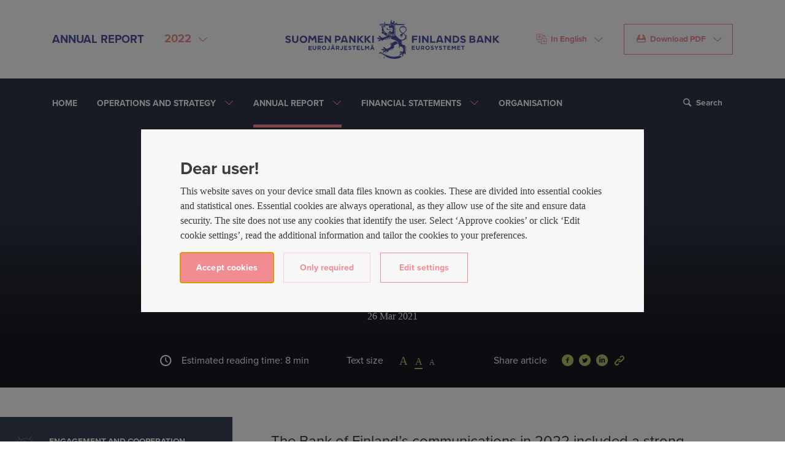

--- FILE ---
content_type: text/html; charset=utf-8
request_url: https://annualreport.bankoffinland.fi/2022/annual-report/engagement-and-cooperation/bank-of-finland-s-communications-in-2022-highlighted-the-economic-impacts-of-russia-s-war-in-ukraine-and-the-energy-crisis/
body_size: 30267
content:
<!DOCTYPE html>
<html lang="en" prefix="og: http://ogp.me/ns#" itemscope itemtype="http://schema.org/Article">
<head>
  <!-- Google Tag Manager -->
  <script>(function(w,d,s,l,i){w[l]=w[l]||[];w[l].push({'gtm.start':
  new Date().getTime(),event:'gtm.js'});var f=d.getElementsByTagName(s)[0],
  j=d.createElement(s),dl=l!='dataLayer'?'&l='+l:'';j.async=true;j.src=
  'https://www.googletagmanager.com/gtm.js?id='+i+dl;f.parentNode.insertBefore(j,f);
  })(window,document,'script','dataLayer','GTM-M3KK72D');</script>
  <!-- End Google Tag Manager -->

  <meta charset="utf-8">
  <meta name="viewport" content="width=device-width, initial-scale=1.0">
  <meta name="keywords" content="communication, COVID-19 pandemic, energy crisis, financial literacy, inflation, Russia&#039;s war in Ukraine, social media">
  <meta name="description" content="The Bank of Finland’s communications in 2022 included a strong focus on reader-friendly texts and the central role of experts. The Bank’s staff also adopted new hybrid working practices. ">
  <meta name="generator" content="Crasman Stage">
  <meta name="date" content="2021-03-26" />
<meta name="theme_name" content="Engagement and cooperation" />
<meta name="theme_url" content="/2022/annual-report/engagement-and-cooperation/" />
<meta name="theme" content="influence-coop" />

  <title>Bank of Finland’s communications in 2022 highlighted the economic impacts of Russia’s war in Ukraine and the energy crisis  – Bank of Finland's Annual Report 2022</title>
  <meta name="twitter:card" content="summary_large_image">
  <meta property="og:title" content="Bank of Finland’s communications in 2022 highlighted the economic impacts of Russia’s war in Ukraine and the energy crisis  – Bank of Finland&#39;s Annual Report 2022">
  <meta name="twitter:title" content="Bank of Finland’s communications in 2022 highlighted the economic impacts of Russia’s war in Ukraine and the energy crisis  – Bank of Finland&#39;s Annual Report 2022">
  <meta property="og:description" content="The Bank of Finland’s communications in 2022 included a strong focus on reader-friendly texts and the central role of experts. The Bank’s staff also adopted new hybrid working practices. ">
  <meta name="twitter:description" content="The Bank of Finland’s communications in 2022 included a strong focus on reader-friendly texts and the central role of experts. The Bank’s staff also adopted new hybrid working practices. ">
  <meta property="og:url" content="https://annualreport.bankoffinland.fi/2022/annual-report/engagement-and-cooperation/bank-of-finland-s-communications-in-2022-highlighted-the-economic-impacts-of-russia-s-war-in-ukraine-and-the-energy-crisis/">
  <meta name="twitter:url" content="https://annualreport.bankoffinland.fi/2022/annual-report/engagement-and-cooperation/bank-of-finland-s-communications-in-2022-highlighted-the-economic-impacts-of-russia-s-war-in-ukraine-and-the-energy-crisis/">
  <meta property="og:image" content="https://eurojatalous.studio.crasman.cloud/file/dl/c=system_x1080/qSYfPw/XNhemUZWhGZaCXmWHP63oA/0606-Viestinta-ja-talousosaaminen-hero.jpg?fv=f3ea">
  <meta name="twitter:image" content="https://eurojatalous.studio.crasman.cloud/file/dl/c=system_x1080/qSYfPw/XNhemUZWhGZaCXmWHP63oA/0606-Viestinta-ja-talousosaaminen-hero.jpg?fv=f3ea">
  <meta property="og:locale" content="en_BG">
  <meta property="og:type" content="article">


  
  <!--
    <PageMap>
      <DataObject type="article">
        <Attribute name="section">2022</Attribute>
        <Attribute name="theme">influence-coop</Attribute>
        <Attribute name="theme_title">Engagement and cooperation</Attribute>
      </DataObject>
    </PageMap>
    -->
  
  <link rel="stylesheet" href="https://annualreport.bankoffinland.fi/static/studio/pub/system/annual-report/2022/branches/main/css/ar.min.css?t=1769039647430">
  <link rel="stylesheet" href="https://use.typekit.net/zbv8acp.css">
  
  <meta name="google-site-verification" content="S6EJlIb_x2DvDi6oZEp2wI0_vKNO7fOWQIXYRoq6mMY">
  
  
</head>
<body data-year="2022">
<!-- Google Tag Manager (noscript) -->
<noscript><iframe src="https://www.googletagmanager.com/ns.html?id=GTM-M3KK72D"
height="0" width="0" style="display:none;visibility:hidden"></iframe></noscript>
<!-- End Google Tag Manager (noscript) -->


<header>
  <a href="#pageContent" class="btn btn-danger text-uppercase sr-only jump-to-content-link">Jump to content</a>
  <div class="header d-none d-lg-flex">
    <div class="container">
      <div class="row align-items-center">
        <div class="col-4">
          <div class="d-flex align-items-center justify-content-start">
            <div class="mr-3 text-nowrap header__title">Annual Report</div>
            <div class="mr-3 position-relative">

              <div class="dropdown">
                <button id="annualReportMenuButton" class="btn btn-danger btn-transparent dropdown-toggle" type="button" data-toggle="dropdown" aria-label="Select annual report" aria-controls="annualReportMenu" aria-haspopup="true" aria-expanded="false">
                  <span class="header__year-menu-text">2022</span>
                </button>
                <div id="annualReportMenu" class="dropdown-menu dropdown-menu-danger mnw-100" role="menu" aria-labelledby="annualReportMenuButton">
                  <a class="dropdown-item" href="&#x2F;2024&#x2F;" role="menuitem" aria-label="Open Annual Report 2024">Annual Report 2024</a><a class="dropdown-item" href="&#x2F;2023&#x2F;" role="menuitem" aria-label="Open Annual Report 2023">Annual Report 2023</a><a class="dropdown-item" href="&#x2F;2022&#x2F;" role="menuitem" aria-label="Open Annual Report 2022">Annual Report 2022</a><a class="dropdown-item" href="&#x2F;2021&#x2F;" role="menuitem" aria-label="Open Annual Report 2021">Annual Report 2021</a><a class="dropdown-item" href="&#x2F;2020&#x2F;" role="menuitem" aria-label="Open Annual Report 2020">Annual Report 2020</a><a class="dropdown-item" href="&#x2F;2019&#x2F;" role="menuitem" aria-label="Open Annual Report 2019">Annual Report 2019</a><a class="dropdown-item" href="&#x2F;2018&#x2F;" role="menuitem" aria-label="Open Annual Report 2018">Annual Report 2018</a>
                </div>
              </div>

            </div>
          </div>
        </div>
        <div class="col-4 text-center">
          <a href="/2022/home/" aria-label="Bank of Finland front page"><svg class="header__bof-logo" width="460" height="85" viewBox="0 0 460 85" xmlns="http://www.w3.org/2000/svg"><path d="M414.84 45.17h5.698l-2.355-7.207h-1.004l-2.34 7.207zm6.674 2.987h-7.644l-.673 2.074h-3.36l5.235-15.49h5.321l5.233 15.49h-3.434l-.678-2.074zm-93.14-2.987h5.699l-2.355-7.207h-1.003l-2.34 7.207zm6.675 2.987h-7.645l-.673 2.074h-3.358l5.234-15.49h5.321l5.232 15.49h-3.434l-.677-2.074zM123.893 45.17h5.699l-2.356-7.207h-1.003l-2.34 7.207zm6.675 2.987h-7.645l-.673 2.074h-3.359l5.234-15.49h5.321l5.233 15.49h-3.433l-.678-2.074zM50 57h6.934v1.762h-4.926v1.826h4.336v1.76h-4.336v1.89H57V66h-7v-9zm8.83 4.822v-5.009h1.918v4.958c0 1.428.71 2.166 1.88 2.166 1.171 0 1.881-.713 1.881-2.102v-5.022h1.916v4.945c0 2.655-1.48 3.957-3.82 3.957-2.342 0-3.774-1.314-3.774-3.893zm14.284-.751c.935 0 1.47-.501 1.47-1.265 0-.826-.573-1.252-1.507-1.252h-1.906v2.517h1.943zm-3.859-4.257h3.984c1.107 0 1.968.312 2.54.889.486.488.747 1.176.747 2.028 0 1.414-.76 2.303-1.868 2.717l2.13 3.13h-2.242l-1.892-2.805h-1.483v2.805h-1.916v-8.764zm16.748 4.382c0-1.503-1.096-2.755-2.64-2.755s-2.614 1.228-2.614 2.755c0 1.502 1.094 2.754 2.638 2.754 1.544 0 2.616-1.227 2.616-2.754zm-7.259 0c0-2.492 1.955-4.532 4.643-4.532 2.69 0 4.62 2.016 4.62 4.532 0 2.491-1.955 4.53-4.644 4.53-2.69 0-4.619-2.014-4.619-4.53zm10.596 3.192l1.208-1.351c.5.55.984.876 1.594.876.722 0 1.17-.438 1.17-1.453v-5.647h1.968v5.734c0 1.04-.298 1.817-.822 2.342-.535.54-1.32.814-2.265.814-1.358 0-2.254-.601-2.853-1.315zm13.064-8.263v-1.69h1.818v1.69h-1.818zm.71 5.784l-1.158-2.841-1.158 2.841h2.316zm-3.374-5.784v-1.69h1.817v1.69H99.74zm1.357.626h1.768l3.735 8.827h-2.004l-.797-1.966h-3.685l-.797 1.966h-1.955l3.735-8.827zm11.58 4.32c.935 0 1.47-.501 1.47-1.265 0-.826-.573-1.252-1.507-1.252h-1.906v2.517h1.943zm-3.859-4.257h3.984c1.107 0 1.968.312 2.54.889.486.488.747 1.176.747 2.028 0 1.414-.76 2.303-1.868 2.717l2.13 3.13h-2.242l-1.892-2.805h-1.483v2.805h-1.916v-8.764zm8.94 7.574l1.208-1.351c.5.55.984.876 1.594.876.722 0 1.17-.438 1.17-1.453v-5.647h1.968v5.734c0 1.04-.298 1.817-.822 2.342-.535.54-1.32.814-2.265.814-1.358 0-2.254-.601-2.853-1.315zm8.77-7.574h6.572v1.715h-4.67v1.778h4.11v1.714h-4.11v1.841h4.733v1.716h-6.636v-8.764zm8.616 7.487l1.132-1.366c.785.652 1.607 1.065 2.603 1.065.784 0 1.258-.313 1.258-.85 0-.489-.299-.74-1.756-1.115-1.756-.451-2.888-.94-2.888-2.705 0-1.59 1.269-2.641 3.05-2.641 1.27 0 2.354.4 3.237 1.114l-.996 1.452c-.772-.538-1.532-.864-2.266-.864-.735 0-1.12.338-1.12.79 0 .575.373.763 1.879 1.151 1.768.463 2.764 1.102 2.764 2.654 0 1.74-1.32 2.716-3.2 2.716a5.528 5.528 0 0 1-3.697-1.401zm11.282-5.709h-2.652v-1.778h7.22v1.778h-2.65v6.986h-1.918v-6.986zm6.911-1.778h6.573v1.715h-4.67v1.778h4.11v1.714h-4.11v1.841h4.732v1.716h-6.635v-8.764zm9.215 0h1.916v7.011h4.346v1.753h-6.262v-8.764zm8.58 0h2.066l2.292 3.705 2.29-3.705h2.066v8.764h-1.903v-5.722L175.49 63.6h-.05l-2.429-3.707v5.685h-1.88v-8.764zm15.976-.69v-1.689h1.818v1.69h-1.818zm.71 5.785l-1.159-2.841-1.158 2.841h2.317zm-3.374-5.784v-1.69h1.817v1.69h-1.817zm1.357.626h1.768l3.734 8.827H189.3l-.796-1.966h-3.686l-.796 1.966h-1.956l3.736-8.827zm85.666-.064h6.573v1.715h-4.67v1.778h4.11v1.714h-4.11v1.841h4.733v1.715h-6.636v-8.763zm9.077 5.008v-5.009h1.918v4.958c0 1.428.708 2.166 1.88 2.166 1.17 0 1.88-.713 1.88-2.102v-5.022h1.917v4.945c0 2.655-1.482 3.957-3.822 3.957-2.342 0-3.773-1.314-3.773-3.893zm14.284-.751c.935 0 1.469-.501 1.469-1.265 0-.826-.573-1.253-1.507-1.253h-1.906v2.518h1.944zm-3.86-4.257h3.985c1.107 0 1.967.312 2.54.889.486.488.746 1.176.746 2.028 0 1.414-.76 2.303-1.868 2.717l2.131 3.13h-2.243l-1.892-2.805h-1.483v2.805h-1.916v-8.764zm16.747 4.382c0-1.503-1.095-2.755-2.638-2.755-1.546 0-2.616 1.227-2.616 2.755 0 1.502 1.095 2.754 2.639 2.754 1.545 0 2.615-1.227 2.615-2.754zm-7.257 0c0-2.492 1.955-4.532 4.642-4.532 2.69 0 4.62 2.015 4.62 4.532 0 2.491-1.955 4.53-4.643 4.53-2.69 0-4.619-2.014-4.619-4.53zm11.182 3.105l1.131-1.366c.785.652 1.608 1.065 2.604 1.065.783 0 1.258-.313 1.258-.851 0-.488-.3-.74-1.756-1.115-1.757-.45-2.89-.939-2.89-2.704 0-1.59 1.27-2.641 3.052-2.641 1.269 0 2.353.4 3.237 1.114l-.996 1.452c-.772-.538-1.531-.864-2.265-.864-.737 0-1.121.338-1.121.79 0 .574.372.763 1.878 1.15 1.768.463 2.764 1.103 2.764 2.655 0 1.74-1.32 2.716-3.199 2.716a5.526 5.526 0 0 1-3.697-1.401zm11.52-2.18l-3.351-5.307h2.242l2.078 3.518 2.117-3.518h2.179l-3.35 5.27v3.494h-1.916v-3.456zm6.3 2.18l1.133-1.366c.784.652 1.606 1.065 2.602 1.065.785 0 1.257-.313 1.257-.851 0-.488-.298-.74-1.754-1.115-1.757-.45-2.888-.939-2.888-2.704 0-1.59 1.268-2.641 3.049-2.641 1.271 0 2.355.4 3.237 1.114l-.996 1.452c-.772-.538-1.532-.864-2.266-.864-.735 0-1.12.338-1.12.79 0 .574.374.763 1.88 1.15 1.768.463 2.764 1.103 2.764 2.655 0 1.74-1.32 2.716-3.201 2.716a5.53 5.53 0 0 1-3.697-1.401zm11.282-5.709h-2.654v-1.778h7.223v1.778h-2.653v6.986h-1.916v-6.986zm6.91-1.778h6.574v1.715h-4.668v1.778h4.11v1.714h-4.11v1.841h4.73v1.715h-6.635v-8.763zm9.217 0h2.066l2.292 3.705 2.289-3.705h2.067v8.763h-1.903v-5.72l-2.453 3.742h-.052l-2.427-3.706v5.684h-1.88v-8.763zm11.68 0h6.572v1.715h-4.668v1.778h4.11v1.714h-4.11v1.841h4.73v1.715h-6.635v-8.763zm11.244 1.778h-2.652v-1.778h7.221v1.778h-2.651v6.986h-1.918v-6.986zM0 48.112l1.994-2.4c1.38 1.145 2.827 1.871 4.579 1.871 1.381 0 2.213-.55 2.213-1.498 0-.858-.526-1.299-3.09-1.961C2.608 43.332.615 42.47.615 39.366c0-2.797 2.234-4.649 5.367-4.649 2.235 0 4.141.706 5.697 1.962l-1.753 2.554c-1.357-.946-2.695-1.52-3.987-1.52-1.293 0-1.973.595-1.973 1.389 0 1.012.658 1.343 3.31 2.027 3.11.815 4.863 1.938 4.863 4.67 0 3.064-2.322 4.78-5.631 4.78-2.322 0-4.667-.814-6.507-2.467zm14.833-4.362v-8.813h3.373v8.725c0 2.51 1.25 3.811 3.31 3.811 2.058 0 3.307-1.256 3.307-3.7v-8.836h3.374v8.702c0 4.672-2.606 6.963-6.726 6.963-4.119 0-6.638-2.314-6.638-6.852zm28.897-1.102c0-2.644-1.927-4.846-4.645-4.846-2.717 0-4.6 2.158-4.6 4.846 0 2.644 1.927 4.848 4.644 4.848s4.601-2.159 4.601-4.848zm-12.773 0c0-4.384 3.44-7.975 8.172-7.975 4.733 0 8.129 3.547 8.129 7.975 0 4.385-3.44 7.977-8.173 7.977-4.733 0-8.128-3.548-8.128-7.977zm19.687-7.818h3.638l4.03 6.522 4.033-6.522h3.636l1.738 15.423h-3.4l-1.203-10.569-4.803 7.087h-.088L53.5 39.647l-1.166 10.606h-3.427l1.737-15.423zm19.312 0h11.57v3.019h-8.217v3.129h7.23v3.017h-7.23v3.238h8.326v3.02H69.956V34.83zm14.679 0h3.111l7.187 9.496V34.83h3.33v15.423h-2.87l-7.427-9.804v9.804h-3.331V34.83zm28.166 7.777c1.686 0 2.673-1.014 2.673-2.379 0-1.52-1.052-2.336-2.74-2.336h-2.607v4.715h2.674zm-6.047-7.777h6.265c3.66 0 5.873 2.182 5.873 5.376 0 3.568-2.762 5.42-6.201 5.42h-2.564v4.627h-3.373V34.83zm30.409 0h3.111l7.187 9.496V34.83h3.33v15.423h-2.87l-7.428-9.804v9.804h-3.33V34.83zm49.447 15.423V34.829h3.373v15.424h-3.373zM154.424 34.82h3.382v6.41l5.961-6.41h4.423l-6.829 7.17 7.414 8.262h-4.725l-6.244-7.322v7.322h-3.382V34.82zm15.652 0h3.382v6.41l5.961-6.41h4.424l-6.83 7.17 7.414 8.262h-4.724l-6.245-7.322v7.322h-3.382V34.82zm101.78.01h11.678v3.084h-8.305v3.283h7.319v3.085h-7.319v5.97h-3.373V34.83zm14.525 15.423V34.829h3.374v15.424h-3.374zm7.208-15.423h3.11l7.186 9.496V34.83h3.331v15.423h-2.87l-7.428-9.804v9.804h-3.33V34.83zm17.307 0h3.375v12.337h7.645v3.086h-11.02V34.83zm30.869 0h3.11l7.188 9.496V34.83h3.33v15.423h-2.87l-7.428-9.804v9.804h-3.33V34.83zm23.289 12.36c2.761 0 4.623-1.873 4.623-4.65 0-2.73-1.862-4.648-4.623-4.648h-2.608v9.298h2.608zm-5.981-12.36h5.98c4.822 0 8.151 3.327 8.151 7.71 0 4.34-3.33 7.713-8.15 7.713h-5.981V34.83zm15.861 13.174l1.994-2.4c1.381 1.145 2.827 1.872 4.58 1.872 1.38 0 2.214-.55 2.214-1.497 0-.86-.527-1.3-3.09-1.962-3.09-.793-5.084-1.653-5.084-4.758 0-2.798 2.235-4.65 5.369-4.65 2.234 0 4.14.706 5.695 1.962l-1.752 2.555c-1.359-.946-2.695-1.52-3.987-1.52-1.292 0-1.972.594-1.972 1.39 0 1.012.657 1.343 3.308 2.025 3.111.815 4.863 1.938 4.863 4.672 0 3.062-2.322 4.779-5.63 4.779-2.322 0-4.666-.815-6.508-2.468zm27.18-.726c1.49 0 2.388-.529 2.388-1.719 0-1.034-.766-1.674-2.497-1.674h-3.9v3.393h4.01zm-.898-6.213c1.49 0 2.432-.484 2.432-1.675 0-1.013-.788-1.585-2.213-1.585h-3.33v3.26h3.111zm-6.397-6.235h7.12c1.753 0 3.134.485 4.01 1.366.7.705 1.052 1.565 1.052 2.666 0 1.74-.92 2.71-2.017 3.327 1.777.683 2.871 1.719 2.871 3.833 0 2.82-2.279 4.231-5.74 4.231h-7.296V34.83zm33.124 0h3.112l7.186 9.496V34.83h3.331v15.423h-2.87l-7.428-9.804v9.804h-3.33V34.83zm17.309-.01h3.382v6.41l5.961-6.41h4.422l-6.828 7.17 7.414 8.262h-4.726l-6.243-7.322v7.322h-3.382V34.82zm-238.32-6.888c-.01-.714-.012-.81-.074-.914a2.196 2.196 0 0 1-.156-.473c.464-.086 1.729-.168 2.526-.22 1.485-.098 1.588-.115 1.703-.197.209-.15.197-.425.182-.809a7.623 7.623 0 0 1-.012-.41c.182-.238.887-.978 1.141-1.167.176.261.48.97.589 1.225.07.166.123.288.145.325.062.108.19.215.712.623.212.166.539.42.7.567-.177.3-.703.963-.911 1.161a9.22 9.22 0 0 1-.442-.07c-.338-.059-.687-.12-.916-.12a.563.563 0 0 0-.294.064c-.148.082-.274.274-1.287 2.118-.274.499-.604 1.099-.73 1.324-.559-.192-2.442-1.11-2.788-1.339-.071-.258-.083-1.215-.088-1.688zm1.565-11.534c1.24 0 2.197.045 2.49.093.073.243.058.926.004 1.155-.201.03-.755.066-1.906.066-1.29 0-2.448-.046-2.687-.075-.112-.252-.132-1.037-.034-1.152.112-.035.773-.087 2.133-.087zm11.583 16.406c-.588.702-1.4 1.67-3.442 2.788-1.256-.91-3.862-3.033-6.02-4.817.12-.211.269-.484.463-.838.355-.645.873-1.588 1.056-1.858.182.005.52.063.793.11.3.052.491.084.608.084l.127-.017c.122-.035.53-.46.872-.91.174.105.358.214.56.334 1.125.67 2.754 1.64 4.069 2.514-.969.516-1.7 1.43-1.55 3.322l.048.614.464-.403a6.306 6.306 0 0 1 2.284-1.294c-.11.117-.219.237-.332.371zm-7.044-23.06V5.548l.018-.19-.18-.083c-.067-.057-.149-.284-.176-.451h1.745c-.012.13-.078.333-.096.37l-.184.082v4.408l.005.177.145.091c.019.01.433.28.433 1.078 0 .565-.184.79-.346.989-.103.125-.208.255-.233.438-.032.213-.025 1.02-.012 2.227.005.397.008.764.008 1.014v.073l.103.2c.103.19.19.35.164.62h-1.655c-.005-.272.1-.623.158-.707l.062-.082v-.104c0-.44.012-1.163.023-1.834.009-.58.018-1.121.018-1.405v-.103l-.061-.083c-.274-.37-.396-.764-.396-1.285 0-.507.26-1.045.367-1.153l.09-.09zm5.08 8.938c.459-.374 1.09-.608 1.847-.687-.401.666-.946 1.795-.576 2.531.139.277.465.607 1.23.607h.3c4.595 0 7.558.568 8.836 1.689a7.87 7.87 0 0 1-.063.55c-2.182-.88-3.895-1.293-5.369-1.293-.795 0-1.428.114-2.04.224-.565.1-1.098.197-1.72.197-2.098 0-3.195-1.167-3.195-2.319 0-.573.267-1.105.75-1.499zm-.42-6.004c-1.617.558-2.23.724-2.445.752-.1-.116-.297-.42-.474-.846a.358.358 0 0 0 .002-.032c.009-.024.063-.09.101-.138.183-.223.487-.596.487-1.384 0-.846-.367-1.301-.583-1.498v-.074c.108-.238.232-.47.401-.69l.035-.043c.216 0 .705.198 1.136.373.607.245 1.234.498 1.695.498l5.147.006c-.276.42-.467.78-.477.898-.024.243.074.435.144.574.036.07.073.141.08.141-.03.117-.253.587-.572 1.223-2.642.074-4.368.134-4.464.167l-.214.073zm19.657-.61a82.024 82.024 0 0 1 2.32-2.447l14.445.018c.354 0 1.808.66 2.536 1.027-.719.373-2.27 1.023-2.539 1.04-.16 0-8.263.169-16.762.363zm-26.85.088c-.079.147-.339.575-.836.768v-.43a2 2 0 0 0 .075-.237l.009-.035-.006-3.42a1.366 1.366 0 0 0-.03-.11c.123-.207.291-.4.39-.4.249 0 .398.206.398.404v3.46zm1.11 11.321c-.492.427-.996 1.04-1.003 1.05-.144.184-.131.478-.118.819.004.076.007.178.007.258-.265.029-.814.065-1.31.097-.843.055-1.447.1-1.89.142l-.037-7.536c.687.026 1.474.03 1.823.03.72 0 1.205-.012 1.543-.032.216 1.616.639 3.644.986 5.172zm40.817-9.737l.152-.002c3.07 0 7.625 3.119 7.625 7.428 0 3.254-2.337 5.229-4.598 7.138-.287.244-.57.485-.848.727l-.037-.038-1.617 1.55.036.039c-.622.688-1.14 1.424-1.463 2.265-.152.484.026 1.002.196 1.33a2.504 2.504 0 0 0-.467.464c-.156.18-.15.468-.137 1.04.028 1.292-.028 2.567-.911 2.992.047-.264.102-.503.151-.722.248-1.097.426-1.89-.605-3.497l-.466-.726-.103.858c-.031.26.02.62.078 1.033.187 1.344.255 2.5-.693 2.933.236-1.404-.032-2.546-.83-3.562l-.421-.536-.126.67c-.087.45-.03 1.038.026 1.605.063.641.14 1.438-.071 1.673-.044.048-.172.097-.404.043.33-1.85-.048-2.679-.328-3.292-.142-.31-.245-.535-.23-.823.128-2.294 1.531-3.025 5.278-4.978l.368-.191c4.027-2.102 6.61-5.127 6.743-7.895.09-1.893-.96-3.608-3.034-4.96l-.951-.62s.464 1.744-.484 1.559c-.09-.708-.703-1.324-1.574-1.547 0 0-.446-.146-.804-.114.573.584.666 1.661-.086 1.72-.12-.528-.528-.88-1.269-1.142l-.828-.294s.683 1.484-.488 1.9c.052-.447-.194-.705-.608-.783l-.193-.136-.184.153c-1.528 1.296-2.273 3.081-2.044 4.9.218 1.74 1.419 4.258 5.824 6.527-.47.264-1.079.576-1.335.708-.837-.361-5.637-2.638-5.927-7.43-.12-1.963.477-3.687 1.77-5.12 1.697-1.88 4.195-2.784 5.917-2.847zm-24.396-4.476l-2.731-1.421c-.085-.365.31-1.805.63-2.975.46-1.672.972-3.545.996-4.896 1.188.442 1.119 1.402 1.075 1.997l-.022.408.241.065c.661.18.831.654.873.92a1.09 1.09 0 0 1-.075.634c-.12-.04-.258-.06-.407-.06-.384 0-.902.145-1.098.555-.08.167-.162.512.187.951.15.188.383.438.693.438.227 0 .388-.129.516-.232.175-.142.248-.175.422-.072.18.104.235.27.303.528.084.323.263.888 1.076.69.731-.178.822-.66.826-.86.013-.55-.484-1.11-1.025-1.383.372-.896 1.243-.925 1.348-.925.125 0 .195.02.175 0l.18.183.213-.142c.713-.477 1.14-.576 1.371-.576a.49.49 0 0 1 .425.197c.31.413.232 1.347.163 1.588l-.064.228.203.123c.288.177.431.616.444.974.007.175-.016.3-.043.378a1.397 1.397 0 0 0-.55-.102c-.454 0-1.034.178-1.307.578a.883.883 0 0 0-.086.836c.157.415.434.502.637.502.212 0 .41-.092.62-.19.299-.14.583-.267.809-.072.227.199.23.398.205.703-.013.203-.033.43.13.606.103.113.252.17.445.17.071-.002.16-.009.283-.03.488-.113.781-.339.877-.669.147-.507-.244-1.059-.667-1.514.192-.156.65-.319 1.214-.319.423 0 .8.097 1.039.266l.176.125.176-.121c.49-.332 1.518-.092 2.062.237-1.113.823-2.997 2.853-4.713 4.736-.297.326-.582.639-.744.809l-1.477-.762c.33-.822.324-1.396-.022-1.752-.61-.63-1.982-.195-2.938.227l-3.064-1.579zm-1.773 3.23a11.87 11.87 0 0 0-.852.204c-.052-.263-.021-.753.065-1.031.181.155.336.33.49.504.097.11.194.22.297.322zM214.8 77.341c-.874.325-2.064 1.104-2.835 4.327l-.09.385h.393c.494 0 .532.516.532.674 0 .255-.086.523-.229.711-.203.27-.494.365-.85.27-.324-.083-.532-.222-.636-.426-.216-.425.045-1.1.186-1.462.038-.1.07-.183.088-.241.02-.068.097-.234.204-.469.9-1.973 1.712-4.069 1.21-5.112.644-.271 1.76-1.007 2.742-3.959l.128-.384-.402-.026c-.532-.033-.705-.537-.692-.956.015-.458.255-.944.672-.944.318 0 .746.072.976.412.239.352.218.936-.06 1.645-.125.326-.31.711-.507 1.122-.708 1.483-1.572 3.29-.83 4.433zm31.161.08c1.056 1.29 2.119 2.22 4.035 2.956C246.232 83.321 240.432 85 233.97 85c-7.362 0-14.684-2.218-20.212-6.094.573-.773 1.164-.958 1.62-1.096l.611-.188-.442-.37c-.42-.349-.472-.915-.338-1.563 2.226 1.196 9.4 4.658 17.947 4.658 3.916 0 7.632-.728 11.083-2.153.214.651.57 1.166.907 1.436l.41-.466c-.105-.105-.137-.357-.086-.69.05-.33.166-.665.296-.962.066-.029.132-.058.197-.09zm-6.815-30.281c1.125.8 1.679 1.476 1.928 1.864-.63-.663-1.377-1.241-2.24-1.491a3.73 3.73 0 0 0 .312-.373zm19.704-10.982l-.03.276c-.044.392-.09.797.1 1.137.044.077.153.207.396.207.145 0 .321-.045.523-.097.237-.062.505-.13.733-.13.267 0 .429.073.473.448.115.99-.049 1.159-.312 1.33-.263-.234-.623-.427-.986-.427-.393 0-.708.22-.88.617-.366.829.094 1.105.368 1.27.07.042.143.085.208.142.102.09.23.177.36.264.155.103.445.296.42.38-.05.174-.298.468-.517.729-.123.147-.25.296-.356.444-.22-.36-.549-.898-1.112-.898-.232 0-.468.097-.7.286a8.754 8.754 0 0 0-.552.516c-1.11 1.093-3.026 2.97-7.845 2.695l-.746-.043.497.563c.744.842 1.425.837 1.893.823l.136-.004c.093 0 .12.01.12.005.079.102.162.411.065.611-.156.319-.825.323-1.8-.004l-.495-.168.091.517c.236 1.37 1.206 1.37 1.62 1.37l.38-.005c.057 0 .179 0 .275.02a.773.773 0 0 1-.146.474c-.321.441-1.055.337-1.94-.277l-.427-.297-.057.519c-.034.313.262.804.55 1.128.637.715 1.456.924 2.157.55.074.262.081.563-.029.76-.052.092-.156.218-.452.218-.24 0-.681-.09-1.406-.505-.132-.081-.264-.163-.394-.24l-.326.532c.14.09.275.172.392.238 1.41.879 2.793 1.933 3.623 2.565.452.344.825.306 1.149.193.17-.058.345-.116.627-.116.33 0 .729.081 1.219.247.544.414.824.935 1.12 1.486.492.916 1.047 1.948 2.898 2.548-.239.316-.683.585-1.284.585-.43 0-1.098-.146-1.836-.837l-.467.407c.077.112.15.23.224.352.512.823 1.144 1.844 3.335 1.923.18.24.235.493.147.695-.104.237-.395.379-.78.379-.448 0-1.411-.193-2.805-1.489l-.48.384c.232.411 2.707 2.44 3.814 2.768a.871.871 0 0 1-.054.633c-.1.192-.27.29-.503.29-.35 0-1.148-.221-2.586-1.705l-.466.413c.138.173.3.406.483.667.752 1.076 1.781 2.548 2.838 2.548.026 0 .05 0 .076-.002.026.344-.03.646-.155.804a.354.354 0 0 1-.296.13c-.296 0-1.007-.217-2.442-1.66l-.45.43c.604.667.985.96 1.237 1.155.29.224.38.293.532.717.084.231.056.527.025.87-.073.785-.171 1.855 1.029 3.013-.07.08-.23.208-.333.288-.257.2-.521.409-.602.68-.036.122-.053.308-.078.561-.05.516-.144 1.5-.5 1.812-.094-.365-.135-.637-.17-.864-.06-.38-.102-.656-.353-.92l-.149-.11-.153.018c-.23 0-.452-.258-.647-.485a2.272 2.272 0 0 0-.34-.344l-.123-.072h-.1c-.47 0-1.167.995-1.494 1.623-.363.695-.86 1.975-.306 3.037-.21.218-.295.252-.356.252a1.31 1.31 0 0 1-.3-.068c-.076-.02-.16-.046-.256-.07l-.13-.017c-.182 0-.4.112-.465.423-.111.528.277 1.815.811 2.606-.772-.14-1.947-.766-2.276-3.225-.046-.27-.148-.435-.331-.52 0-.02 0-.046.003-.078.031-.487 1.201-2.233 1.628-2.716l-.395-.473c-1.158.722-3.574 2.577-3.917 2.944-.18 0-.605-.358-.81-.53-.074-.06-.14-.118-.2-.165a.412.412 0 0 0-.26-.09c-.53 0-1 1.055-1.132 1.377-.076.184-.18.473-.247.788a3.284 3.284 0 0 1-.228-1.144c-.01-.686.203-1.699 1.294-2.635l.052-.059c.243-.347.228-.579.176-.767.004-.007.045-.064.267-.193.368-.215 1.223-.359 1.976-.488.897-.152 1.46-.254 1.744-.448l.603-.41-.713-.154a3.453 3.453 0 0 0-.611-.035c-.286 0-.642.01-1.001.019-.364.009-.734.02-1.039.02-.45 0-.56-.023-.571-.024-.184-.086-.425-.526-.403-.68a.355.355 0 0 0-.081-.284l-.138-.121h-.14c-.376 0-1.3.627-1.696 1.083a1.852 1.852 0 0 1 .027-.908c.228-.77 1.003-1.313 2.24-1.57l.092-.02.066-.066a.946.946 0 0 0 .29-.611c.03-.005.076-.01.137-.013.162 0 .613.16 1.047.317.82.293 1.843.657 2.68.657.68 0 1.15-.243 1.393-.723.547-1.075 1.043-4.578.004-7.167-.58-1.447-1.536-2.408-2.838-2.858-2.01-.72-2.771-.939-3.256-.939-.314 0-.542.094-.737.307-.352.385-.59 2.016-.335 2.973.058.218.136.384.224.51-.038.003-.08.006-.126.006-.147 0-.653-.028-.961-.396-.237-.28-.311-.693-.224-1.232l.189-1.15-.734.9a.8.8 0 0 1-.625.311c-.35 0-.686-.22-.948-.603.607-.027 1.415-.198 1.962-1.256.511-.985-.054-2.626-.6-4.213a25.76 25.76 0 0 1-.457-1.4 79.464 79.464 0 0 1-.403-1.496c-.249-.953-.43-1.641-.696-2.21-.353-.755-2.082-3.39-9.467-5.634-4.31-1.31-4.801-1.667-5.096-1.952-.156-.34-.19-.52-.243-1.513-.04-.629.08-1.05.168-1.36.083-.297.164-.58-.013-.83l-.36-.51-.189.594a1.786 1.786 0 0 1-.423.74c-.216.247-.44.502-.484 1.262 0 .287.052.66.102 1.02.035.259.087.634.083.78a.79.79 0 0 1-.555.264.64.64 0 0 1-.103-.008c-.385-.12-.654-.62-.654-1.215 0-.263.172-.717.34-1.156.248-.656.484-1.276.353-1.71l-.313-1.047-.283 1.056c-.143.54-.495 1.054-.804 1.509-.362.533-.677.993-.619 1.43.04.299.112.635.176.931.044.201.102.466.114.583-.085.08-.37.215-.677.215a.696.696 0 0 1-.102-.005c-1.084-.736-.824-1.259-.432-2.041.291-.585.622-1.247.311-2.026l-.396-.995-.197 1.053c-.136.731-.507 1.233-.867 1.72-.49.664-1 1.35-.474 2.376-.156.261-.278.346-.473.346a.895.895 0 0 1-.166-.016c-.434-.127-.698-.292-.783-.488-.126-.294.118-.774.353-1.238.333-.658.711-1.403.32-2.084l-.434-.754-.141.86c-.118.72-.536 1.27-.94 1.803-.516.677-1.05 1.378-.603 2.237-.33.284-.799.455-1.127.218-.282-.211-.052-.759.306-1.507.32-.673.623-1.308.364-1.796l-.267-.505-.277.5c-.216.391-.497.74-.77 1.078-.633.786-1.286 1.596-.835 2.731-.307.246-.592.388-.789.388-.092 0-.2-.026-.302-.231-.15-.303-.036-.693.085-1.106.147-.506.313-1.079-.023-1.579l-.187-.279-.263.21c-.423.338-.568.896-.697 1.387-.087.34-.188.723-.379.735-.724.042-1.939.115-2.868.816-.728.548-.539 1.186-.437 1.528l.029.1c-.051.011-.13.004-.206 0-.193-.015-.39-.01-.557.054-.206.077-.298.263-.388.442-.14.278-.282.565-.85.588l.073-.098c.184-.244.343-.454.444-.75l.07-.205-.166-.137c-.458-.378-.656-.866-.82-1.333l-.096-.273-.277.074c-3.073.823-3.486 1.52-3.63 2.11-.008.031-.01.06.007.05-.155.068-.336-.048-.554-.178-.192-.114-.41-.242-.665-.302l-.126-.015c-.186 0-.364.09-.527.27-.37.401-.657 1.275-.745 1.982-.283-.256-.624-.685-.746-1.204-.162-.704.114-1.38.842-2.026.297-.308.34-.586.107-.871a.474.474 0 0 0 .039-.035c.349-.303 1.72-.673 2.54-.895.49-.134.774-.212.918-.274l.994-.436-1.073-.16c-.246-.037-.794-.004-1.474.039-.59.037-1.26.08-1.851.08-.895 0-1.202-.102-1.306-.164-.401-.235-.446-.494-.49-.745-.028-.168-.06-.36-.221-.49a.418.418 0 0 0-.27-.09c-.403 0-1.168.586-1.686 1.076a2.137 2.137 0 0 1 .148-1.136c.178-.437.655-1.2 1.835-1.402.559-.1.663-.403.692-.687.001-.015.003-.033-.001-.04a1.07 1.07 0 0 1 .286-.025h.003c.252.004.373.093.646.314.535.434 1.344 1.09 4.083 1.241l.15-.594c-.356-.17-.72-.33-1.073-.489-1.132-.502-2.415-1.072-2.37-1.554.022-.233.053-.324.057-.341a.548.548 0 0 0 .407-.295l.08-.15-.08-.147c-.27-.51-1.703-.668-2.294-.7.435-.412 1.217-.88 2.107-.88.416 0 .81.107 1.15.302a.574.574 0 0 0 .329.113c.25 0 .399-.18.497-.3.016-.019.037-.043.052-.063.07.1.176.27.272.425.714 1.16 2.198 3.573 4.791 3.573.182 0 .367-.012.601-.046 8.545-2.384 10.39-4.584 11.491-5.9.454-.541.728-.868 1.314-.99l.079-.016.061-.053c.076-.065.152-.123.228-.186.386-.109.761-.245 1.116-.469-.05.086-.1.17-.148.257-.386.662-.75 1.29-.516 1.946.204.578.852 1.052 2.035 1.493l.832.309-.459-.764c-.664-1.107-.154-1.69.492-2.428.175-.2.358-.409.516-.635a16.86 16.86 0 0 1-.125.445c-.26.903-.558 1.927-.037 2.693.375.55 1.1.863 2.217.96l.646.055-.361-.54c-.697-1.043-.678-1.657-.347-2.449-.06.947.09 1.652.45 2.13.384.508.995.755 1.866.755.337 0 .676-.034.978-.065l1.085-.098-.633-.488c-1.022-.79-.814-1.491-.552-2.378.03-.1.06-.2.087-.302.229 1.154.584 2.872 2.713 2.872.315 0 .663-.04 1.038-.117l.72-.15-.612-.414c-.871-.592-.966-1.329-1.085-2.263-.019-.138-.036-.281-.058-.428.68.794 1.305 1.188 1.894 1.196.503.54 1.027 1.118 1.567 1.72 3.523 3.93 7.909 8.822 12.186 8.822.12 0 .238-.003.357-.012 3.45-.226 6.017-1.929 6.866-4.553.871-2.69-.31-5.765-3.158-8.284.285-.3.594-.592.918-.883 1.766 1.868 3.554 3.954 3.62 4.377l.06.387.363-.147a4.17 4.17 0 0 1 1.42-.262c.487 0 .825.115.865.292.131.597.128 1.053.056 1.332-.031-.031-.063-.062-.09-.091-.217-.224-.489-.503-.896-.503-.39 0-.775.257-1.214.808l-.057.072zm-46.708 41.69a79.57 79.57 0 0 1-1.121-.92c-1.724-1.446-2.765-2.317-7.048-4.074a1.096 1.096 0 0 0-.476-.12c-.444 0-.99.322-1.16 1.802-.573-.061-.925-.225-1.053-.485-.164-.335.021-.9.532-1.636l.051-.118c.16-.816.483-1.703.598-1.83.048-.02.224-.025.366-.03.476-.017 1.269-.044 2.16-.505a3.449 3.449 0 0 1-.32.402l-.14.157.042.17c.047.194.195.241.441.32.831.264 1.934.705 3.263 1.292.163.757.647 1.5 1.457 2.216l.524.465-.01-.703a22.573 22.573 0 0 0-.043-1.098c.987.464 2.06.986 3.243 1.576-.484.545-.898.692-1.142.777a2.04 2.04 0 0 0-.164.062l-.477.215.414.318c.293.224.307.818.063 1.748zm-6.036-65.153c-.189.237-.453.51-.682.67V9.048c0-.11.034-.364.3-.364.31 0 .375.355.382.388v3.623zm.18 2.171c-.088-.206-.188-.705-.249-1.195.053-.047.102-.092.15-.139.002.133.002.25.002.335v.468l.43-.18c.377-.159.748-.523 1.033-.857v.758l.368-.072a1.996 1.996 0 0 0 1.027-.541l-.001.214c-.453.454-.819.86-.957 1.107l.268.154.27.154c.184-.324.98-1.126 1.826-1.898l.013-.011c.506-.46 1.03-.91 1.45-1.236l-.189-.247-.19-.247c-.129.1-.277.22-.436.354l.022-3.093c0-.254-.093-.482-.24-.66-.005-.096-.015-.214-.02-.322.393.262 1.058.786 1.552 1.197v.595c-.212.295-.458.9-.458 1.483 0 .615.146 1.117.458 1.571l-.007.542-.32.518c-.464.762-1.1 1.804-1.417 2.093-.027.027-.048.072-.07.115a30.627 30.627 0 0 0-2.105-.053c-.8 0-1.328.015-1.682.037-.22-.367-.453-.765-.528-.944zm1.29-2.495a5.563 5.563 0 0 1-.771.914c-.016-1.276-.07-3.744-.078-4.159.064-.154.248-.498.494-.498.278 0 .355.079.355.36v3.383zm-2.773.284c-.846.03-1.493-.193-1.865-.685-.434-.574-.409-1.36-.202-1.85.15-.353.394-.572.724-.651.388-.093.877.03 1.343.313v2.873zm8.478 51.87l.252.006.035-.622c-.893-.073-2.802-1.837-2.94-2.12a.687.687 0 0 1 .125-.104c.337-.252.41-.518.23-.767-.287-.487-.79-.734-1.5-.734l-.153.003c.468-.52 1.028-.773 1.701-.773.468 0 .891.126 1.17.208.172.052.259.074.427.084a.815.815 0 0 0 .296-.088.45.45 0 0 0 .053-.025c.005 0 .107.023.389.346.105.118.226.297.372.505.693 1.002 1.855 2.678 3.883 2.678.207 0 .42-.019.65-.058 7.039-1.598 8.784-6.6 8.784-7.255 0-.334-.166-.582-.31-.801-.132-.2-.246-.374-.246-.601 0-.144.165-.6 1.7-1.709l-.314-.535c-.57.274-1.827 1.257-2.872 2.768-.173-.115-.413-.374-.4-.618.02-.343 1.153-2.012 1.773-2.526l.387-.34-.485-.196c-.233-.095-.988-1.049-1.074-1.353.003-.113.345-.443.833-.505.052.236.181.462.278.608.344.52 1.019 1.126 1.782 1.126.398 0 .761-.163 1.078-.481 1.185-1.203 6.936-4.034 8.857-4.215.209.122.404.242.589.36-.122.163-.278.353-.661.673l-.584.487.756.065c1.538.13 2.774 1.627 3.6 2.82l.146.55c.032.128.07.272.109.41-7.136 3.023-8.644 3.897-8.901 5.126-.15.71.105 1.037.31 1.298.15.19.259.327.239.653-.015.256-.09.424-.163.586-.199.439-.224.748.172 1.236-1.086.44-2.314 1.659-2.627 2.187-.37.621-.276.992-.134 1.491a1.739 1.739 0 0 0-.132.217c-.014.024-.03.057-.035.061-.08.058-.606.128-.746.151a.334.334 0 0 1-.28-.162c-.252-.38-.18-1.257-.057-1.609l.247-.712-.676.327c-.405.198-.73.687-.87 1.309-.117.52-.078 1.009.1 1.352-.126.234-.302.261-.707.182-.24-.127-.386-.27-.434-.429-.083-.286.13-.655.302-.953.052-.092.102-.178.139-.253l.415-.837-.831.42c-.598.3-1.48 1.042-.823 2.662a.868.868 0 0 0-.023.047c-.058.115-.086.173-.496.173l-.051-.001c-.571-.323-.434-1.142-.278-1.74l.192-.73-.648.381c-1.34.787-.873 1.912-.673 2.392l.051.128c-.16.22-.498.428-.69.331-.202-.103-.28-.913-.327-1.397-.02-.187-.037-.373-.06-.552l-.617.028c-.027.657-.152.976-.412 1.5-.093.187-.551.526-.92.798-.608.45-1.182.875-1.317 1.324-.166.553.136.79.298.919.031.025.08.064.097.118-.022.01-.096.016-.146.022-.227.022-.653.063-.835.565-.541.991-1.357 1.21-1.774 1.253.43-.498.809-1.168.742-1.502-.067-.34-.374-.416-.555-.461-.137-.033-.265-.064-.38-.162-.033-.029-.043-.176-.051-.274-.026-.317-.078-.978-1.05-.978-1.818.072-3.365 1.634-4.29 2.566-.223.226-.417.42-.552.53-.035.03-.064.05-.084.064-.012-.02-.024-.045-.033-.063-.096-.187-.275-.536-.717-.536a.911.911 0 0 0-.25.038c-1.18.478-1.148 1.017-1.077 2.197.007.124.017.257.024.4-.484-.558-.741-1.118-.768-1.67-.05-1.034.718-1.859 1.13-2.301.167-.18.267-.288.315-.4.178-.417-.109-.62-.23-.681.001 0 0-.02.011-.057.171-.271 1.748-.662 2.792-.918.388-.097.78-.194 1.158-.294l-.15-.607c-.667.158-1.633.245-2.717.245-1.693 0-3.074-.207-3.275-.344-.066-.058.01-.366.046-.515.068-.274.133-.534-.027-.739-.048-.063-.159-.166-.414-.166h-.007c-1.202.124-1.728.552-2.202 1.24-.045-.236-.004-.492.121-.772.451-1.004 1.871-1.928 2.524-1.976.7-.052 1.098-.397 1.337-.604.032-.026.069-.06.094-.084 1.201 1.65 2.98 1.677 3.94 1.692zm-4.228-52.17c-.11.26-.342.67-.781.891-.002-1.57-.02-4.381-.02-4.381 0-.055.015-.531.355-.531.252 0 .395.232.467.405l-.02 3.616zm23.037.492l.57.246c.203-.474.14-.91-.167-1.168-.353-.295-.913-.262-1.43.084l.346.52c.3-.204.577-.214.688-.124.083.071.08.235-.007.442zm-6.756.52c.709-.21 1.175-.294 1.877-.412l-.022-.618c-.26-.025-.459-.237-.761-.581-.386-.437-.867-.982-1.751-1.14l-.108.614c.134.025.257.06.37.106l-.001.002c-.192.463-.303 1.555.089 1.95l.13.132.177-.052zm12.116 10.641c.095.605.027.99-.182 1.049-.233 0-1.065-.408-1.674-.707-1.067-.523-1.744-.841-2.214-.841h-.006l-.594.047.381.463c.383.463 2.318 2.704 4.043 2.88-.003.413-.096.863-.317 1.105a.55.55 0 0 1-.438.188c-.34 0-.975-.214-2.05-1.214a6.2 6.2 0 0 0-.49-.478l-.424.454c.165.169.322.323.458.447.636.695 1.005 1.443 1.33 2.103.458.93.85 1.735 1.796 1.666-.14.538-.49 1.29-1.06 1.29-.372.002-1.194-.322-2.51-2.496l-.539.312c.399.741.488 1.442.576 2.12.103.803.202 1.57.803 2.23-1.84.136-2.126-1.209-2.358-2.386-.134-.685-.252-1.276-.719-1.452l-.58-.218.173.597c.118.408-.017.863-.16 1.344-.222.752-.493 1.66.25 2.558a6.868 6.868 0 0 1-.533.025c-.673 0-1.109-.163-1.371-.509-.488-.647-.45-1.995.109-4.01l-.588-.2a17.14 17.14 0 0 1-.636 1.37c-.57 1.132-1 1.986-.336 3.312-.561-.116-.942-.318-1.136-.603-.356-.522-.114-1.358.122-2.165.283-.98.575-1.991-.207-2.556l-.686-.495.204.824c.184.744-.256 1.247-.767 1.83-.532.608-1.172 1.34-.886 2.41-.542-.269-.865-.542-.963-.817-.137-.384.144-.865.467-1.423.309-.53.658-1.13.76-1.833l-.568-.214c-.69 1.093-1.516 1.281-2.561 1.52-.884.202-1.96.447-3.149 1.32.084-1.983 1.508-2.33 3.007-2.694 1.095-.266 2.13-.517 2.455-1.475l.38-1.126-.88.792c-.38.34-1.248.844-1.911.844-.269 0-.473-.079-.627-.24-.228-.24-.351-.678-.363-1.278.306.056.586.083.835.083 1.724 0 1.881-1.292 1.986-2.149.04-.332.08-.647.184-.806.196-.297.414-.425.665-.572.291-.17.611-.357.899-.793.007.02.014.04.017.055.013.04.021.109.033.2.096.683.385 2.762 2.702 2.762 1.28 0 2.806-.783 2.806-4.517 0-1.053-.206-4.49-2.86-4.49-1.794 0-2.24 1.337-2.505 2.135a7.227 7.227 0 0 1-.155.43 2.226 2.226 0 0 1-.082-.296c-.075-.326-.17-.729-.556-1.048-.378-.313-.74-.314-1-.203-.224-.276-.45-1.212-.328-1.397.012-.016.125-.165.735-.486.423-.189.817-.396.817-.396l-.267-.563s-.402.175-.8.387c-.585.259-.75.267-.732.274-.145-.06-.642-.543-1.073-1.011 1.958-3.695 1.958-3.928 1.958-4.018 0-.193-.08-.347-.143-.471-.054-.105-.086-.171-.085-.2.103-.344 1.283-1.976 1.71-2.165l2.617 1.348 2.723 1.417a9.265 9.265 0 0 0-.304.169l.32.535c1.142-.693 2.822-1.224 3.193-.842.102.105.339.595-.869 2.51l.524.334c.215-.34.387-.646.536-.936l1.277.665c.125.803.135 1.733-.029 1.915a.466.466 0 0 1-.08-.009c-.716-.362-1.417-.987-1.684-1.236v-.002l-.148-.141-.438.441s.06.06.16.156c.445.42 1.278 1.154 1.83 1.34.843.426 1.532.44 2.008.056.231.344.221.523.196.559-.099.108-.697.49-1.505.49-.723 0-1.429-.293-2.1-.871l-.404.474.021.02c1.061.985 2.63 2.295 3.974 2.295.138 0 .272-.015.4-.043.008.357-.051.77-.37.828a.379.379 0 0 1-.086.007c-.666 0-2.55-.609-3.118-1.064l-.06-.051-.408.47.253.22c.812.714 2.35 2.065 3.793 1.995.073.71-.03.923-.082.984-.011.015-.036.043-.121.043-.417 0-2.411-.615-3.345-1.264l-.393.481c.024.024 2.375 2.296 4.028 2.296.033 0 .067-.001.1-.004z" fill-rule="evenodd"/></svg></a>
        </div>
        <div class="col-4">
          <div class="d-flex align-items-center justify-content-end">

            <div class="ml-3 position-relative">
              <button id="languageMenuButton" class="btn btn-danger btn-transparent dropdown-toggle" type="button" data-toggle="dropdown" aria-label="Choose language" aria-controls="languageMenu" aria-haspopup="true" aria-expanded="false">
                <span class="icon-language"></span>
                In English
              </button>
              <div id="languageMenu" class="dropdown-menu dropdown-menu-danger dropdown-menu-right mnw-100" role="menu" aria-labelledby="languageMenuButton">
                <a class="dropdown-item" href="https:&#x2F;&#x2F;vuosikertomus.suomenpankki.fi&#x2F;2022&#x2F;toimintakertomus&#x2F;vuorovaikutus-ja-yhteistyo&#x2F;vuonna-2022-suomen-pankin-viestinnassa-painottuivat-venajan-hyokkayssodan-ja-energiakriisin-vaikutukset-talouteen&#x2F;" role="menuitem">Suomeksi</a><a class="dropdown-item" href="https:&#x2F;&#x2F;arsberattelse.finlandsbank.fi&#x2F;2022&#x2F;verksamhetsberattelse&#x2F;vaxelverkan-och-samarbete&#x2F;de-ekonomiska-konsekvenserna-av-rysslands-anfallskrig-och-energikrisen-i-fokus-for-finlands-banks-kommunikation-2022&#x2F;" role="menuitem">På svenska</a>
              </div>
            </div>

            <div class="ml-3 position-relative">
              <button id="pdfDownloadMenuButton" class="btn btn-danger btn-hollow dropdown-toggle" type="button" data-toggle="dropdown" aria-label="Download PDF" aria-controls="pdfDownloadMenu" aria-haspopup="true" aria-expanded="false">
                <span class="icon-install"></span>
                Download PDF
              </button>
              <div id="pdfDownloadMenu" class="dropdown-menu dropdown-menu-danger dropdown-menu-right mnw-100" role="menu" aria-labelledby="pdfDownloadMenuButton">
                <a class="dropdown-item" href="https:&#x2F;&#x2F;eurojatalous.studio.crasman.cloud&#x2F;file&#x2F;dl&#x2F;a&#x2F;q2hh9Q&#x2F;JLVxp8L1_ki7UrAv2rNiEg&#x2F;Bank-of-Finland-Annual-Report-2022.pdf?fv=4e92" role="menuitem" aria-label="Download PDF Annual Report 2022">Annual Report 2022</a><a class="dropdown-item" href="https:&#x2F;&#x2F;eurojatalous.studio.crasman.cloud&#x2F;file&#x2F;dl&#x2F;a&#x2F;WYKOnA&#x2F;hbuMH7xm9-jo2pRUSv8jsQ&#x2F;Bank-of-Finland-Financial-Statements-2022.pdf?fv=d494" role="menuitem" aria-label="Download PDF Financial Statements 2022">Financial Statements 2022</a>
              </div>
            </div>
            
          </div>
        </div>
      </div>
    </div>
  </div>
  
  <div class="mobile-header-wrap d-lg-none">
    <div class="mobile-header">
      
      <div class="mobile-header__year-bar">
        <div class="dropdown w-100">
          <button id="annualReportMenuButtonMobile" class="btn btn-danger btn-transparent dropdown-toggle w-100 d-flex align-items-center" type="button" data-toggle="dropdown" aria-label="Select annual report" aria-controls="annualReportMenuMobile" aria-haspopup="true" aria-expanded="false">
            <span class="pr-4 mobile-header__title">Annual Report</span>
            <span class="header__year-menu-text ml-auto">2022</span>
          </button>
          <div id="annualReportMenuMobile" class="dropdown-menu dropdown-menu-danger dropdown-menu-full" role="menu" aria-labelledby="annualReportMenuButtonMobile">
            <a class="dropdown-item" href="&#x2F;2024&#x2F;" role="menuitem" aria-label="Open Annual Report 2024">Annual Report 2024</a><a class="dropdown-item" href="&#x2F;2023&#x2F;" role="menuitem" aria-label="Open Annual Report 2023">Annual Report 2023</a><a class="dropdown-item" href="&#x2F;2022&#x2F;" role="menuitem" aria-label="Open Annual Report 2022">Annual Report 2022</a><a class="dropdown-item" href="&#x2F;2021&#x2F;" role="menuitem" aria-label="Open Annual Report 2021">Annual Report 2021</a><a class="dropdown-item" href="&#x2F;2020&#x2F;" role="menuitem" aria-label="Open Annual Report 2020">Annual Report 2020</a><a class="dropdown-item" href="&#x2F;2019&#x2F;" role="menuitem" aria-label="Open Annual Report 2019">Annual Report 2019</a><a class="dropdown-item" href="&#x2F;2018&#x2F;" role="menuitem" aria-label="Open Annual Report 2018">Annual Report 2018</a>
          </div>
        </div>
      </div>
      
      <div class="mobile-header__main-bar d-flex align-items-center justify-content-between bg-primary">
        <button class="btn text-white align-self-stretch toggle-btn" data-mobile-main-nav-toggle aria-label="Open Main navigation for mobile devices" type="button" aria-controls="mobileMainNavWrap" aria-haspopup="true" aria-expanded="false">
          <span class="icon-menu hide-selected"></span>
          <span class="icon-cancel show-selected"></span>
        </button>
        <div>
          <a href="/2022/home/" aria-label="Bank of Finland front page"><svg class="mobile-header__bof-logo" width="460" height="85" viewBox="0 0 460 85" xmlns="http://www.w3.org/2000/svg"><path d="M414.84 45.17h5.698l-2.355-7.207h-1.004l-2.34 7.207zm6.674 2.987h-7.644l-.673 2.074h-3.36l5.235-15.49h5.321l5.233 15.49h-3.434l-.678-2.074zm-93.14-2.987h5.699l-2.355-7.207h-1.003l-2.34 7.207zm6.675 2.987h-7.645l-.673 2.074h-3.358l5.234-15.49h5.321l5.232 15.49h-3.434l-.677-2.074zM123.893 45.17h5.699l-2.356-7.207h-1.003l-2.34 7.207zm6.675 2.987h-7.645l-.673 2.074h-3.359l5.234-15.49h5.321l5.233 15.49h-3.433l-.678-2.074zM50 57h6.934v1.762h-4.926v1.826h4.336v1.76h-4.336v1.89H57V66h-7v-9zm8.83 4.822v-5.009h1.918v4.958c0 1.428.71 2.166 1.88 2.166 1.171 0 1.881-.713 1.881-2.102v-5.022h1.916v4.945c0 2.655-1.48 3.957-3.82 3.957-2.342 0-3.774-1.314-3.774-3.893zm14.284-.751c.935 0 1.47-.501 1.47-1.265 0-.826-.573-1.252-1.507-1.252h-1.906v2.517h1.943zm-3.859-4.257h3.984c1.107 0 1.968.312 2.54.889.486.488.747 1.176.747 2.028 0 1.414-.76 2.303-1.868 2.717l2.13 3.13h-2.242l-1.892-2.805h-1.483v2.805h-1.916v-8.764zm16.748 4.382c0-1.503-1.096-2.755-2.64-2.755s-2.614 1.228-2.614 2.755c0 1.502 1.094 2.754 2.638 2.754 1.544 0 2.616-1.227 2.616-2.754zm-7.259 0c0-2.492 1.955-4.532 4.643-4.532 2.69 0 4.62 2.016 4.62 4.532 0 2.491-1.955 4.53-4.644 4.53-2.69 0-4.619-2.014-4.619-4.53zm10.596 3.192l1.208-1.351c.5.55.984.876 1.594.876.722 0 1.17-.438 1.17-1.453v-5.647h1.968v5.734c0 1.04-.298 1.817-.822 2.342-.535.54-1.32.814-2.265.814-1.358 0-2.254-.601-2.853-1.315zm13.064-8.263v-1.69h1.818v1.69h-1.818zm.71 5.784l-1.158-2.841-1.158 2.841h2.316zm-3.374-5.784v-1.69h1.817v1.69H99.74zm1.357.626h1.768l3.735 8.827h-2.004l-.797-1.966h-3.685l-.797 1.966h-1.955l3.735-8.827zm11.58 4.32c.935 0 1.47-.501 1.47-1.265 0-.826-.573-1.252-1.507-1.252h-1.906v2.517h1.943zm-3.859-4.257h3.984c1.107 0 1.968.312 2.54.889.486.488.747 1.176.747 2.028 0 1.414-.76 2.303-1.868 2.717l2.13 3.13h-2.242l-1.892-2.805h-1.483v2.805h-1.916v-8.764zm8.94 7.574l1.208-1.351c.5.55.984.876 1.594.876.722 0 1.17-.438 1.17-1.453v-5.647h1.968v5.734c0 1.04-.298 1.817-.822 2.342-.535.54-1.32.814-2.265.814-1.358 0-2.254-.601-2.853-1.315zm8.77-7.574h6.572v1.715h-4.67v1.778h4.11v1.714h-4.11v1.841h4.733v1.716h-6.636v-8.764zm8.616 7.487l1.132-1.366c.785.652 1.607 1.065 2.603 1.065.784 0 1.258-.313 1.258-.85 0-.489-.299-.74-1.756-1.115-1.756-.451-2.888-.94-2.888-2.705 0-1.59 1.269-2.641 3.05-2.641 1.27 0 2.354.4 3.237 1.114l-.996 1.452c-.772-.538-1.532-.864-2.266-.864-.735 0-1.12.338-1.12.79 0 .575.373.763 1.879 1.151 1.768.463 2.764 1.102 2.764 2.654 0 1.74-1.32 2.716-3.2 2.716a5.528 5.528 0 0 1-3.697-1.401zm11.282-5.709h-2.652v-1.778h7.22v1.778h-2.65v6.986h-1.918v-6.986zm6.911-1.778h6.573v1.715h-4.67v1.778h4.11v1.714h-4.11v1.841h4.732v1.716h-6.635v-8.764zm9.215 0h1.916v7.011h4.346v1.753h-6.262v-8.764zm8.58 0h2.066l2.292 3.705 2.29-3.705h2.066v8.764h-1.903v-5.722L175.49 63.6h-.05l-2.429-3.707v5.685h-1.88v-8.764zm15.976-.69v-1.689h1.818v1.69h-1.818zm.71 5.785l-1.159-2.841-1.158 2.841h2.317zm-3.374-5.784v-1.69h1.817v1.69h-1.817zm1.357.626h1.768l3.734 8.827H189.3l-.796-1.966h-3.686l-.796 1.966h-1.956l3.736-8.827zm85.666-.064h6.573v1.715h-4.67v1.778h4.11v1.714h-4.11v1.841h4.733v1.715h-6.636v-8.763zm9.077 5.008v-5.009h1.918v4.958c0 1.428.708 2.166 1.88 2.166 1.17 0 1.88-.713 1.88-2.102v-5.022h1.917v4.945c0 2.655-1.482 3.957-3.822 3.957-2.342 0-3.773-1.314-3.773-3.893zm14.284-.751c.935 0 1.469-.501 1.469-1.265 0-.826-.573-1.253-1.507-1.253h-1.906v2.518h1.944zm-3.86-4.257h3.985c1.107 0 1.967.312 2.54.889.486.488.746 1.176.746 2.028 0 1.414-.76 2.303-1.868 2.717l2.131 3.13h-2.243l-1.892-2.805h-1.483v2.805h-1.916v-8.764zm16.747 4.382c0-1.503-1.095-2.755-2.638-2.755-1.546 0-2.616 1.227-2.616 2.755 0 1.502 1.095 2.754 2.639 2.754 1.545 0 2.615-1.227 2.615-2.754zm-7.257 0c0-2.492 1.955-4.532 4.642-4.532 2.69 0 4.62 2.015 4.62 4.532 0 2.491-1.955 4.53-4.643 4.53-2.69 0-4.619-2.014-4.619-4.53zm11.182 3.105l1.131-1.366c.785.652 1.608 1.065 2.604 1.065.783 0 1.258-.313 1.258-.851 0-.488-.3-.74-1.756-1.115-1.757-.45-2.89-.939-2.89-2.704 0-1.59 1.27-2.641 3.052-2.641 1.269 0 2.353.4 3.237 1.114l-.996 1.452c-.772-.538-1.531-.864-2.265-.864-.737 0-1.121.338-1.121.79 0 .574.372.763 1.878 1.15 1.768.463 2.764 1.103 2.764 2.655 0 1.74-1.32 2.716-3.199 2.716a5.526 5.526 0 0 1-3.697-1.401zm11.52-2.18l-3.351-5.307h2.242l2.078 3.518 2.117-3.518h2.179l-3.35 5.27v3.494h-1.916v-3.456zm6.3 2.18l1.133-1.366c.784.652 1.606 1.065 2.602 1.065.785 0 1.257-.313 1.257-.851 0-.488-.298-.74-1.754-1.115-1.757-.45-2.888-.939-2.888-2.704 0-1.59 1.268-2.641 3.049-2.641 1.271 0 2.355.4 3.237 1.114l-.996 1.452c-.772-.538-1.532-.864-2.266-.864-.735 0-1.12.338-1.12.79 0 .574.374.763 1.88 1.15 1.768.463 2.764 1.103 2.764 2.655 0 1.74-1.32 2.716-3.201 2.716a5.53 5.53 0 0 1-3.697-1.401zm11.282-5.709h-2.654v-1.778h7.223v1.778h-2.653v6.986h-1.916v-6.986zm6.91-1.778h6.574v1.715h-4.668v1.778h4.11v1.714h-4.11v1.841h4.73v1.715h-6.635v-8.763zm9.217 0h2.066l2.292 3.705 2.289-3.705h2.067v8.763h-1.903v-5.72l-2.453 3.742h-.052l-2.427-3.706v5.684h-1.88v-8.763zm11.68 0h6.572v1.715h-4.668v1.778h4.11v1.714h-4.11v1.841h4.73v1.715h-6.635v-8.763zm11.244 1.778h-2.652v-1.778h7.221v1.778h-2.651v6.986h-1.918v-6.986zM0 48.112l1.994-2.4c1.38 1.145 2.827 1.871 4.579 1.871 1.381 0 2.213-.55 2.213-1.498 0-.858-.526-1.299-3.09-1.961C2.608 43.332.615 42.47.615 39.366c0-2.797 2.234-4.649 5.367-4.649 2.235 0 4.141.706 5.697 1.962l-1.753 2.554c-1.357-.946-2.695-1.52-3.987-1.52-1.293 0-1.973.595-1.973 1.389 0 1.012.658 1.343 3.31 2.027 3.11.815 4.863 1.938 4.863 4.67 0 3.064-2.322 4.78-5.631 4.78-2.322 0-4.667-.814-6.507-2.467zm14.833-4.362v-8.813h3.373v8.725c0 2.51 1.25 3.811 3.31 3.811 2.058 0 3.307-1.256 3.307-3.7v-8.836h3.374v8.702c0 4.672-2.606 6.963-6.726 6.963-4.119 0-6.638-2.314-6.638-6.852zm28.897-1.102c0-2.644-1.927-4.846-4.645-4.846-2.717 0-4.6 2.158-4.6 4.846 0 2.644 1.927 4.848 4.644 4.848s4.601-2.159 4.601-4.848zm-12.773 0c0-4.384 3.44-7.975 8.172-7.975 4.733 0 8.129 3.547 8.129 7.975 0 4.385-3.44 7.977-8.173 7.977-4.733 0-8.128-3.548-8.128-7.977zm19.687-7.818h3.638l4.03 6.522 4.033-6.522h3.636l1.738 15.423h-3.4l-1.203-10.569-4.803 7.087h-.088L53.5 39.647l-1.166 10.606h-3.427l1.737-15.423zm19.312 0h11.57v3.019h-8.217v3.129h7.23v3.017h-7.23v3.238h8.326v3.02H69.956V34.83zm14.679 0h3.111l7.187 9.496V34.83h3.33v15.423h-2.87l-7.427-9.804v9.804h-3.331V34.83zm28.166 7.777c1.686 0 2.673-1.014 2.673-2.379 0-1.52-1.052-2.336-2.74-2.336h-2.607v4.715h2.674zm-6.047-7.777h6.265c3.66 0 5.873 2.182 5.873 5.376 0 3.568-2.762 5.42-6.201 5.42h-2.564v4.627h-3.373V34.83zm30.409 0h3.111l7.187 9.496V34.83h3.33v15.423h-2.87l-7.428-9.804v9.804h-3.33V34.83zm49.447 15.423V34.829h3.373v15.424h-3.373zM154.424 34.82h3.382v6.41l5.961-6.41h4.423l-6.829 7.17 7.414 8.262h-4.725l-6.244-7.322v7.322h-3.382V34.82zm15.652 0h3.382v6.41l5.961-6.41h4.424l-6.83 7.17 7.414 8.262h-4.724l-6.245-7.322v7.322h-3.382V34.82zm101.78.01h11.678v3.084h-8.305v3.283h7.319v3.085h-7.319v5.97h-3.373V34.83zm14.525 15.423V34.829h3.374v15.424h-3.374zm7.208-15.423h3.11l7.186 9.496V34.83h3.331v15.423h-2.87l-7.428-9.804v9.804h-3.33V34.83zm17.307 0h3.375v12.337h7.645v3.086h-11.02V34.83zm30.869 0h3.11l7.188 9.496V34.83h3.33v15.423h-2.87l-7.428-9.804v9.804h-3.33V34.83zm23.289 12.36c2.761 0 4.623-1.873 4.623-4.65 0-2.73-1.862-4.648-4.623-4.648h-2.608v9.298h2.608zm-5.981-12.36h5.98c4.822 0 8.151 3.327 8.151 7.71 0 4.34-3.33 7.713-8.15 7.713h-5.981V34.83zm15.861 13.174l1.994-2.4c1.381 1.145 2.827 1.872 4.58 1.872 1.38 0 2.214-.55 2.214-1.497 0-.86-.527-1.3-3.09-1.962-3.09-.793-5.084-1.653-5.084-4.758 0-2.798 2.235-4.65 5.369-4.65 2.234 0 4.14.706 5.695 1.962l-1.752 2.555c-1.359-.946-2.695-1.52-3.987-1.52-1.292 0-1.972.594-1.972 1.39 0 1.012.657 1.343 3.308 2.025 3.111.815 4.863 1.938 4.863 4.672 0 3.062-2.322 4.779-5.63 4.779-2.322 0-4.666-.815-6.508-2.468zm27.18-.726c1.49 0 2.388-.529 2.388-1.719 0-1.034-.766-1.674-2.497-1.674h-3.9v3.393h4.01zm-.898-6.213c1.49 0 2.432-.484 2.432-1.675 0-1.013-.788-1.585-2.213-1.585h-3.33v3.26h3.111zm-6.397-6.235h7.12c1.753 0 3.134.485 4.01 1.366.7.705 1.052 1.565 1.052 2.666 0 1.74-.92 2.71-2.017 3.327 1.777.683 2.871 1.719 2.871 3.833 0 2.82-2.279 4.231-5.74 4.231h-7.296V34.83zm33.124 0h3.112l7.186 9.496V34.83h3.331v15.423h-2.87l-7.428-9.804v9.804h-3.33V34.83zm17.309-.01h3.382v6.41l5.961-6.41h4.422l-6.828 7.17 7.414 8.262h-4.726l-6.243-7.322v7.322h-3.382V34.82zm-238.32-6.888c-.01-.714-.012-.81-.074-.914a2.196 2.196 0 0 1-.156-.473c.464-.086 1.729-.168 2.526-.22 1.485-.098 1.588-.115 1.703-.197.209-.15.197-.425.182-.809a7.623 7.623 0 0 1-.012-.41c.182-.238.887-.978 1.141-1.167.176.261.48.97.589 1.225.07.166.123.288.145.325.062.108.19.215.712.623.212.166.539.42.7.567-.177.3-.703.963-.911 1.161a9.22 9.22 0 0 1-.442-.07c-.338-.059-.687-.12-.916-.12a.563.563 0 0 0-.294.064c-.148.082-.274.274-1.287 2.118-.274.499-.604 1.099-.73 1.324-.559-.192-2.442-1.11-2.788-1.339-.071-.258-.083-1.215-.088-1.688zm1.565-11.534c1.24 0 2.197.045 2.49.093.073.243.058.926.004 1.155-.201.03-.755.066-1.906.066-1.29 0-2.448-.046-2.687-.075-.112-.252-.132-1.037-.034-1.152.112-.035.773-.087 2.133-.087zm11.583 16.406c-.588.702-1.4 1.67-3.442 2.788-1.256-.91-3.862-3.033-6.02-4.817.12-.211.269-.484.463-.838.355-.645.873-1.588 1.056-1.858.182.005.52.063.793.11.3.052.491.084.608.084l.127-.017c.122-.035.53-.46.872-.91.174.105.358.214.56.334 1.125.67 2.754 1.64 4.069 2.514-.969.516-1.7 1.43-1.55 3.322l.048.614.464-.403a6.306 6.306 0 0 1 2.284-1.294c-.11.117-.219.237-.332.371zm-7.044-23.06V5.548l.018-.19-.18-.083c-.067-.057-.149-.284-.176-.451h1.745c-.012.13-.078.333-.096.37l-.184.082v4.408l.005.177.145.091c.019.01.433.28.433 1.078 0 .565-.184.79-.346.989-.103.125-.208.255-.233.438-.032.213-.025 1.02-.012 2.227.005.397.008.764.008 1.014v.073l.103.2c.103.19.19.35.164.62h-1.655c-.005-.272.1-.623.158-.707l.062-.082v-.104c0-.44.012-1.163.023-1.834.009-.58.018-1.121.018-1.405v-.103l-.061-.083c-.274-.37-.396-.764-.396-1.285 0-.507.26-1.045.367-1.153l.09-.09zm5.08 8.938c.459-.374 1.09-.608 1.847-.687-.401.666-.946 1.795-.576 2.531.139.277.465.607 1.23.607h.3c4.595 0 7.558.568 8.836 1.689a7.87 7.87 0 0 1-.063.55c-2.182-.88-3.895-1.293-5.369-1.293-.795 0-1.428.114-2.04.224-.565.1-1.098.197-1.72.197-2.098 0-3.195-1.167-3.195-2.319 0-.573.267-1.105.75-1.499zm-.42-6.004c-1.617.558-2.23.724-2.445.752-.1-.116-.297-.42-.474-.846a.358.358 0 0 0 .002-.032c.009-.024.063-.09.101-.138.183-.223.487-.596.487-1.384 0-.846-.367-1.301-.583-1.498v-.074c.108-.238.232-.47.401-.69l.035-.043c.216 0 .705.198 1.136.373.607.245 1.234.498 1.695.498l5.147.006c-.276.42-.467.78-.477.898-.024.243.074.435.144.574.036.07.073.141.08.141-.03.117-.253.587-.572 1.223-2.642.074-4.368.134-4.464.167l-.214.073zm19.657-.61a82.024 82.024 0 0 1 2.32-2.447l14.445.018c.354 0 1.808.66 2.536 1.027-.719.373-2.27 1.023-2.539 1.04-.16 0-8.263.169-16.762.363zm-26.85.088c-.079.147-.339.575-.836.768v-.43a2 2 0 0 0 .075-.237l.009-.035-.006-3.42a1.366 1.366 0 0 0-.03-.11c.123-.207.291-.4.39-.4.249 0 .398.206.398.404v3.46zm1.11 11.321c-.492.427-.996 1.04-1.003 1.05-.144.184-.131.478-.118.819.004.076.007.178.007.258-.265.029-.814.065-1.31.097-.843.055-1.447.1-1.89.142l-.037-7.536c.687.026 1.474.03 1.823.03.72 0 1.205-.012 1.543-.032.216 1.616.639 3.644.986 5.172zm40.817-9.737l.152-.002c3.07 0 7.625 3.119 7.625 7.428 0 3.254-2.337 5.229-4.598 7.138-.287.244-.57.485-.848.727l-.037-.038-1.617 1.55.036.039c-.622.688-1.14 1.424-1.463 2.265-.152.484.026 1.002.196 1.33a2.504 2.504 0 0 0-.467.464c-.156.18-.15.468-.137 1.04.028 1.292-.028 2.567-.911 2.992.047-.264.102-.503.151-.722.248-1.097.426-1.89-.605-3.497l-.466-.726-.103.858c-.031.26.02.62.078 1.033.187 1.344.255 2.5-.693 2.933.236-1.404-.032-2.546-.83-3.562l-.421-.536-.126.67c-.087.45-.03 1.038.026 1.605.063.641.14 1.438-.071 1.673-.044.048-.172.097-.404.043.33-1.85-.048-2.679-.328-3.292-.142-.31-.245-.535-.23-.823.128-2.294 1.531-3.025 5.278-4.978l.368-.191c4.027-2.102 6.61-5.127 6.743-7.895.09-1.893-.96-3.608-3.034-4.96l-.951-.62s.464 1.744-.484 1.559c-.09-.708-.703-1.324-1.574-1.547 0 0-.446-.146-.804-.114.573.584.666 1.661-.086 1.72-.12-.528-.528-.88-1.269-1.142l-.828-.294s.683 1.484-.488 1.9c.052-.447-.194-.705-.608-.783l-.193-.136-.184.153c-1.528 1.296-2.273 3.081-2.044 4.9.218 1.74 1.419 4.258 5.824 6.527-.47.264-1.079.576-1.335.708-.837-.361-5.637-2.638-5.927-7.43-.12-1.963.477-3.687 1.77-5.12 1.697-1.88 4.195-2.784 5.917-2.847zm-24.396-4.476l-2.731-1.421c-.085-.365.31-1.805.63-2.975.46-1.672.972-3.545.996-4.896 1.188.442 1.119 1.402 1.075 1.997l-.022.408.241.065c.661.18.831.654.873.92a1.09 1.09 0 0 1-.075.634c-.12-.04-.258-.06-.407-.06-.384 0-.902.145-1.098.555-.08.167-.162.512.187.951.15.188.383.438.693.438.227 0 .388-.129.516-.232.175-.142.248-.175.422-.072.18.104.235.27.303.528.084.323.263.888 1.076.69.731-.178.822-.66.826-.86.013-.55-.484-1.11-1.025-1.383.372-.896 1.243-.925 1.348-.925.125 0 .195.02.175 0l.18.183.213-.142c.713-.477 1.14-.576 1.371-.576a.49.49 0 0 1 .425.197c.31.413.232 1.347.163 1.588l-.064.228.203.123c.288.177.431.616.444.974.007.175-.016.3-.043.378a1.397 1.397 0 0 0-.55-.102c-.454 0-1.034.178-1.307.578a.883.883 0 0 0-.086.836c.157.415.434.502.637.502.212 0 .41-.092.62-.19.299-.14.583-.267.809-.072.227.199.23.398.205.703-.013.203-.033.43.13.606.103.113.252.17.445.17.071-.002.16-.009.283-.03.488-.113.781-.339.877-.669.147-.507-.244-1.059-.667-1.514.192-.156.65-.319 1.214-.319.423 0 .8.097 1.039.266l.176.125.176-.121c.49-.332 1.518-.092 2.062.237-1.113.823-2.997 2.853-4.713 4.736-.297.326-.582.639-.744.809l-1.477-.762c.33-.822.324-1.396-.022-1.752-.61-.63-1.982-.195-2.938.227l-3.064-1.579zm-1.773 3.23a11.87 11.87 0 0 0-.852.204c-.052-.263-.021-.753.065-1.031.181.155.336.33.49.504.097.11.194.22.297.322zM214.8 77.341c-.874.325-2.064 1.104-2.835 4.327l-.09.385h.393c.494 0 .532.516.532.674 0 .255-.086.523-.229.711-.203.27-.494.365-.85.27-.324-.083-.532-.222-.636-.426-.216-.425.045-1.1.186-1.462.038-.1.07-.183.088-.241.02-.068.097-.234.204-.469.9-1.973 1.712-4.069 1.21-5.112.644-.271 1.76-1.007 2.742-3.959l.128-.384-.402-.026c-.532-.033-.705-.537-.692-.956.015-.458.255-.944.672-.944.318 0 .746.072.976.412.239.352.218.936-.06 1.645-.125.326-.31.711-.507 1.122-.708 1.483-1.572 3.29-.83 4.433zm31.161.08c1.056 1.29 2.119 2.22 4.035 2.956C246.232 83.321 240.432 85 233.97 85c-7.362 0-14.684-2.218-20.212-6.094.573-.773 1.164-.958 1.62-1.096l.611-.188-.442-.37c-.42-.349-.472-.915-.338-1.563 2.226 1.196 9.4 4.658 17.947 4.658 3.916 0 7.632-.728 11.083-2.153.214.651.57 1.166.907 1.436l.41-.466c-.105-.105-.137-.357-.086-.69.05-.33.166-.665.296-.962.066-.029.132-.058.197-.09zm-6.815-30.281c1.125.8 1.679 1.476 1.928 1.864-.63-.663-1.377-1.241-2.24-1.491a3.73 3.73 0 0 0 .312-.373zm19.704-10.982l-.03.276c-.044.392-.09.797.1 1.137.044.077.153.207.396.207.145 0 .321-.045.523-.097.237-.062.505-.13.733-.13.267 0 .429.073.473.448.115.99-.049 1.159-.312 1.33-.263-.234-.623-.427-.986-.427-.393 0-.708.22-.88.617-.366.829.094 1.105.368 1.27.07.042.143.085.208.142.102.09.23.177.36.264.155.103.445.296.42.38-.05.174-.298.468-.517.729-.123.147-.25.296-.356.444-.22-.36-.549-.898-1.112-.898-.232 0-.468.097-.7.286a8.754 8.754 0 0 0-.552.516c-1.11 1.093-3.026 2.97-7.845 2.695l-.746-.043.497.563c.744.842 1.425.837 1.893.823l.136-.004c.093 0 .12.01.12.005.079.102.162.411.065.611-.156.319-.825.323-1.8-.004l-.495-.168.091.517c.236 1.37 1.206 1.37 1.62 1.37l.38-.005c.057 0 .179 0 .275.02a.773.773 0 0 1-.146.474c-.321.441-1.055.337-1.94-.277l-.427-.297-.057.519c-.034.313.262.804.55 1.128.637.715 1.456.924 2.157.55.074.262.081.563-.029.76-.052.092-.156.218-.452.218-.24 0-.681-.09-1.406-.505-.132-.081-.264-.163-.394-.24l-.326.532c.14.09.275.172.392.238 1.41.879 2.793 1.933 3.623 2.565.452.344.825.306 1.149.193.17-.058.345-.116.627-.116.33 0 .729.081 1.219.247.544.414.824.935 1.12 1.486.492.916 1.047 1.948 2.898 2.548-.239.316-.683.585-1.284.585-.43 0-1.098-.146-1.836-.837l-.467.407c.077.112.15.23.224.352.512.823 1.144 1.844 3.335 1.923.18.24.235.493.147.695-.104.237-.395.379-.78.379-.448 0-1.411-.193-2.805-1.489l-.48.384c.232.411 2.707 2.44 3.814 2.768a.871.871 0 0 1-.054.633c-.1.192-.27.29-.503.29-.35 0-1.148-.221-2.586-1.705l-.466.413c.138.173.3.406.483.667.752 1.076 1.781 2.548 2.838 2.548.026 0 .05 0 .076-.002.026.344-.03.646-.155.804a.354.354 0 0 1-.296.13c-.296 0-1.007-.217-2.442-1.66l-.45.43c.604.667.985.96 1.237 1.155.29.224.38.293.532.717.084.231.056.527.025.87-.073.785-.171 1.855 1.029 3.013-.07.08-.23.208-.333.288-.257.2-.521.409-.602.68-.036.122-.053.308-.078.561-.05.516-.144 1.5-.5 1.812-.094-.365-.135-.637-.17-.864-.06-.38-.102-.656-.353-.92l-.149-.11-.153.018c-.23 0-.452-.258-.647-.485a2.272 2.272 0 0 0-.34-.344l-.123-.072h-.1c-.47 0-1.167.995-1.494 1.623-.363.695-.86 1.975-.306 3.037-.21.218-.295.252-.356.252a1.31 1.31 0 0 1-.3-.068c-.076-.02-.16-.046-.256-.07l-.13-.017c-.182 0-.4.112-.465.423-.111.528.277 1.815.811 2.606-.772-.14-1.947-.766-2.276-3.225-.046-.27-.148-.435-.331-.52 0-.02 0-.046.003-.078.031-.487 1.201-2.233 1.628-2.716l-.395-.473c-1.158.722-3.574 2.577-3.917 2.944-.18 0-.605-.358-.81-.53-.074-.06-.14-.118-.2-.165a.412.412 0 0 0-.26-.09c-.53 0-1 1.055-1.132 1.377-.076.184-.18.473-.247.788a3.284 3.284 0 0 1-.228-1.144c-.01-.686.203-1.699 1.294-2.635l.052-.059c.243-.347.228-.579.176-.767.004-.007.045-.064.267-.193.368-.215 1.223-.359 1.976-.488.897-.152 1.46-.254 1.744-.448l.603-.41-.713-.154a3.453 3.453 0 0 0-.611-.035c-.286 0-.642.01-1.001.019-.364.009-.734.02-1.039.02-.45 0-.56-.023-.571-.024-.184-.086-.425-.526-.403-.68a.355.355 0 0 0-.081-.284l-.138-.121h-.14c-.376 0-1.3.627-1.696 1.083a1.852 1.852 0 0 1 .027-.908c.228-.77 1.003-1.313 2.24-1.57l.092-.02.066-.066a.946.946 0 0 0 .29-.611c.03-.005.076-.01.137-.013.162 0 .613.16 1.047.317.82.293 1.843.657 2.68.657.68 0 1.15-.243 1.393-.723.547-1.075 1.043-4.578.004-7.167-.58-1.447-1.536-2.408-2.838-2.858-2.01-.72-2.771-.939-3.256-.939-.314 0-.542.094-.737.307-.352.385-.59 2.016-.335 2.973.058.218.136.384.224.51-.038.003-.08.006-.126.006-.147 0-.653-.028-.961-.396-.237-.28-.311-.693-.224-1.232l.189-1.15-.734.9a.8.8 0 0 1-.625.311c-.35 0-.686-.22-.948-.603.607-.027 1.415-.198 1.962-1.256.511-.985-.054-2.626-.6-4.213a25.76 25.76 0 0 1-.457-1.4 79.464 79.464 0 0 1-.403-1.496c-.249-.953-.43-1.641-.696-2.21-.353-.755-2.082-3.39-9.467-5.634-4.31-1.31-4.801-1.667-5.096-1.952-.156-.34-.19-.52-.243-1.513-.04-.629.08-1.05.168-1.36.083-.297.164-.58-.013-.83l-.36-.51-.189.594a1.786 1.786 0 0 1-.423.74c-.216.247-.44.502-.484 1.262 0 .287.052.66.102 1.02.035.259.087.634.083.78a.79.79 0 0 1-.555.264.64.64 0 0 1-.103-.008c-.385-.12-.654-.62-.654-1.215 0-.263.172-.717.34-1.156.248-.656.484-1.276.353-1.71l-.313-1.047-.283 1.056c-.143.54-.495 1.054-.804 1.509-.362.533-.677.993-.619 1.43.04.299.112.635.176.931.044.201.102.466.114.583-.085.08-.37.215-.677.215a.696.696 0 0 1-.102-.005c-1.084-.736-.824-1.259-.432-2.041.291-.585.622-1.247.311-2.026l-.396-.995-.197 1.053c-.136.731-.507 1.233-.867 1.72-.49.664-1 1.35-.474 2.376-.156.261-.278.346-.473.346a.895.895 0 0 1-.166-.016c-.434-.127-.698-.292-.783-.488-.126-.294.118-.774.353-1.238.333-.658.711-1.403.32-2.084l-.434-.754-.141.86c-.118.72-.536 1.27-.94 1.803-.516.677-1.05 1.378-.603 2.237-.33.284-.799.455-1.127.218-.282-.211-.052-.759.306-1.507.32-.673.623-1.308.364-1.796l-.267-.505-.277.5c-.216.391-.497.74-.77 1.078-.633.786-1.286 1.596-.835 2.731-.307.246-.592.388-.789.388-.092 0-.2-.026-.302-.231-.15-.303-.036-.693.085-1.106.147-.506.313-1.079-.023-1.579l-.187-.279-.263.21c-.423.338-.568.896-.697 1.387-.087.34-.188.723-.379.735-.724.042-1.939.115-2.868.816-.728.548-.539 1.186-.437 1.528l.029.1c-.051.011-.13.004-.206 0-.193-.015-.39-.01-.557.054-.206.077-.298.263-.388.442-.14.278-.282.565-.85.588l.073-.098c.184-.244.343-.454.444-.75l.07-.205-.166-.137c-.458-.378-.656-.866-.82-1.333l-.096-.273-.277.074c-3.073.823-3.486 1.52-3.63 2.11-.008.031-.01.06.007.05-.155.068-.336-.048-.554-.178-.192-.114-.41-.242-.665-.302l-.126-.015c-.186 0-.364.09-.527.27-.37.401-.657 1.275-.745 1.982-.283-.256-.624-.685-.746-1.204-.162-.704.114-1.38.842-2.026.297-.308.34-.586.107-.871a.474.474 0 0 0 .039-.035c.349-.303 1.72-.673 2.54-.895.49-.134.774-.212.918-.274l.994-.436-1.073-.16c-.246-.037-.794-.004-1.474.039-.59.037-1.26.08-1.851.08-.895 0-1.202-.102-1.306-.164-.401-.235-.446-.494-.49-.745-.028-.168-.06-.36-.221-.49a.418.418 0 0 0-.27-.09c-.403 0-1.168.586-1.686 1.076a2.137 2.137 0 0 1 .148-1.136c.178-.437.655-1.2 1.835-1.402.559-.1.663-.403.692-.687.001-.015.003-.033-.001-.04a1.07 1.07 0 0 1 .286-.025h.003c.252.004.373.093.646.314.535.434 1.344 1.09 4.083 1.241l.15-.594c-.356-.17-.72-.33-1.073-.489-1.132-.502-2.415-1.072-2.37-1.554.022-.233.053-.324.057-.341a.548.548 0 0 0 .407-.295l.08-.15-.08-.147c-.27-.51-1.703-.668-2.294-.7.435-.412 1.217-.88 2.107-.88.416 0 .81.107 1.15.302a.574.574 0 0 0 .329.113c.25 0 .399-.18.497-.3.016-.019.037-.043.052-.063.07.1.176.27.272.425.714 1.16 2.198 3.573 4.791 3.573.182 0 .367-.012.601-.046 8.545-2.384 10.39-4.584 11.491-5.9.454-.541.728-.868 1.314-.99l.079-.016.061-.053c.076-.065.152-.123.228-.186.386-.109.761-.245 1.116-.469-.05.086-.1.17-.148.257-.386.662-.75 1.29-.516 1.946.204.578.852 1.052 2.035 1.493l.832.309-.459-.764c-.664-1.107-.154-1.69.492-2.428.175-.2.358-.409.516-.635a16.86 16.86 0 0 1-.125.445c-.26.903-.558 1.927-.037 2.693.375.55 1.1.863 2.217.96l.646.055-.361-.54c-.697-1.043-.678-1.657-.347-2.449-.06.947.09 1.652.45 2.13.384.508.995.755 1.866.755.337 0 .676-.034.978-.065l1.085-.098-.633-.488c-1.022-.79-.814-1.491-.552-2.378.03-.1.06-.2.087-.302.229 1.154.584 2.872 2.713 2.872.315 0 .663-.04 1.038-.117l.72-.15-.612-.414c-.871-.592-.966-1.329-1.085-2.263-.019-.138-.036-.281-.058-.428.68.794 1.305 1.188 1.894 1.196.503.54 1.027 1.118 1.567 1.72 3.523 3.93 7.909 8.822 12.186 8.822.12 0 .238-.003.357-.012 3.45-.226 6.017-1.929 6.866-4.553.871-2.69-.31-5.765-3.158-8.284.285-.3.594-.592.918-.883 1.766 1.868 3.554 3.954 3.62 4.377l.06.387.363-.147a4.17 4.17 0 0 1 1.42-.262c.487 0 .825.115.865.292.131.597.128 1.053.056 1.332-.031-.031-.063-.062-.09-.091-.217-.224-.489-.503-.896-.503-.39 0-.775.257-1.214.808l-.057.072zm-46.708 41.69a79.57 79.57 0 0 1-1.121-.92c-1.724-1.446-2.765-2.317-7.048-4.074a1.096 1.096 0 0 0-.476-.12c-.444 0-.99.322-1.16 1.802-.573-.061-.925-.225-1.053-.485-.164-.335.021-.9.532-1.636l.051-.118c.16-.816.483-1.703.598-1.83.048-.02.224-.025.366-.03.476-.017 1.269-.044 2.16-.505a3.449 3.449 0 0 1-.32.402l-.14.157.042.17c.047.194.195.241.441.32.831.264 1.934.705 3.263 1.292.163.757.647 1.5 1.457 2.216l.524.465-.01-.703a22.573 22.573 0 0 0-.043-1.098c.987.464 2.06.986 3.243 1.576-.484.545-.898.692-1.142.777a2.04 2.04 0 0 0-.164.062l-.477.215.414.318c.293.224.307.818.063 1.748zm-6.036-65.153c-.189.237-.453.51-.682.67V9.048c0-.11.034-.364.3-.364.31 0 .375.355.382.388v3.623zm.18 2.171c-.088-.206-.188-.705-.249-1.195.053-.047.102-.092.15-.139.002.133.002.25.002.335v.468l.43-.18c.377-.159.748-.523 1.033-.857v.758l.368-.072a1.996 1.996 0 0 0 1.027-.541l-.001.214c-.453.454-.819.86-.957 1.107l.268.154.27.154c.184-.324.98-1.126 1.826-1.898l.013-.011c.506-.46 1.03-.91 1.45-1.236l-.189-.247-.19-.247c-.129.1-.277.22-.436.354l.022-3.093c0-.254-.093-.482-.24-.66-.005-.096-.015-.214-.02-.322.393.262 1.058.786 1.552 1.197v.595c-.212.295-.458.9-.458 1.483 0 .615.146 1.117.458 1.571l-.007.542-.32.518c-.464.762-1.1 1.804-1.417 2.093-.027.027-.048.072-.07.115a30.627 30.627 0 0 0-2.105-.053c-.8 0-1.328.015-1.682.037-.22-.367-.453-.765-.528-.944zm1.29-2.495a5.563 5.563 0 0 1-.771.914c-.016-1.276-.07-3.744-.078-4.159.064-.154.248-.498.494-.498.278 0 .355.079.355.36v3.383zm-2.773.284c-.846.03-1.493-.193-1.865-.685-.434-.574-.409-1.36-.202-1.85.15-.353.394-.572.724-.651.388-.093.877.03 1.343.313v2.873zm8.478 51.87l.252.006.035-.622c-.893-.073-2.802-1.837-2.94-2.12a.687.687 0 0 1 .125-.104c.337-.252.41-.518.23-.767-.287-.487-.79-.734-1.5-.734l-.153.003c.468-.52 1.028-.773 1.701-.773.468 0 .891.126 1.17.208.172.052.259.074.427.084a.815.815 0 0 0 .296-.088.45.45 0 0 0 .053-.025c.005 0 .107.023.389.346.105.118.226.297.372.505.693 1.002 1.855 2.678 3.883 2.678.207 0 .42-.019.65-.058 7.039-1.598 8.784-6.6 8.784-7.255 0-.334-.166-.582-.31-.801-.132-.2-.246-.374-.246-.601 0-.144.165-.6 1.7-1.709l-.314-.535c-.57.274-1.827 1.257-2.872 2.768-.173-.115-.413-.374-.4-.618.02-.343 1.153-2.012 1.773-2.526l.387-.34-.485-.196c-.233-.095-.988-1.049-1.074-1.353.003-.113.345-.443.833-.505.052.236.181.462.278.608.344.52 1.019 1.126 1.782 1.126.398 0 .761-.163 1.078-.481 1.185-1.203 6.936-4.034 8.857-4.215.209.122.404.242.589.36-.122.163-.278.353-.661.673l-.584.487.756.065c1.538.13 2.774 1.627 3.6 2.82l.146.55c.032.128.07.272.109.41-7.136 3.023-8.644 3.897-8.901 5.126-.15.71.105 1.037.31 1.298.15.19.259.327.239.653-.015.256-.09.424-.163.586-.199.439-.224.748.172 1.236-1.086.44-2.314 1.659-2.627 2.187-.37.621-.276.992-.134 1.491a1.739 1.739 0 0 0-.132.217c-.014.024-.03.057-.035.061-.08.058-.606.128-.746.151a.334.334 0 0 1-.28-.162c-.252-.38-.18-1.257-.057-1.609l.247-.712-.676.327c-.405.198-.73.687-.87 1.309-.117.52-.078 1.009.1 1.352-.126.234-.302.261-.707.182-.24-.127-.386-.27-.434-.429-.083-.286.13-.655.302-.953.052-.092.102-.178.139-.253l.415-.837-.831.42c-.598.3-1.48 1.042-.823 2.662a.868.868 0 0 0-.023.047c-.058.115-.086.173-.496.173l-.051-.001c-.571-.323-.434-1.142-.278-1.74l.192-.73-.648.381c-1.34.787-.873 1.912-.673 2.392l.051.128c-.16.22-.498.428-.69.331-.202-.103-.28-.913-.327-1.397-.02-.187-.037-.373-.06-.552l-.617.028c-.027.657-.152.976-.412 1.5-.093.187-.551.526-.92.798-.608.45-1.182.875-1.317 1.324-.166.553.136.79.298.919.031.025.08.064.097.118-.022.01-.096.016-.146.022-.227.022-.653.063-.835.565-.541.991-1.357 1.21-1.774 1.253.43-.498.809-1.168.742-1.502-.067-.34-.374-.416-.555-.461-.137-.033-.265-.064-.38-.162-.033-.029-.043-.176-.051-.274-.026-.317-.078-.978-1.05-.978-1.818.072-3.365 1.634-4.29 2.566-.223.226-.417.42-.552.53-.035.03-.064.05-.084.064-.012-.02-.024-.045-.033-.063-.096-.187-.275-.536-.717-.536a.911.911 0 0 0-.25.038c-1.18.478-1.148 1.017-1.077 2.197.007.124.017.257.024.4-.484-.558-.741-1.118-.768-1.67-.05-1.034.718-1.859 1.13-2.301.167-.18.267-.288.315-.4.178-.417-.109-.62-.23-.681.001 0 0-.02.011-.057.171-.271 1.748-.662 2.792-.918.388-.097.78-.194 1.158-.294l-.15-.607c-.667.158-1.633.245-2.717.245-1.693 0-3.074-.207-3.275-.344-.066-.058.01-.366.046-.515.068-.274.133-.534-.027-.739-.048-.063-.159-.166-.414-.166h-.007c-1.202.124-1.728.552-2.202 1.24-.045-.236-.004-.492.121-.772.451-1.004 1.871-1.928 2.524-1.976.7-.052 1.098-.397 1.337-.604.032-.026.069-.06.094-.084 1.201 1.65 2.98 1.677 3.94 1.692zm-4.228-52.17c-.11.26-.342.67-.781.891-.002-1.57-.02-4.381-.02-4.381 0-.055.015-.531.355-.531.252 0 .395.232.467.405l-.02 3.616zm23.037.492l.57.246c.203-.474.14-.91-.167-1.168-.353-.295-.913-.262-1.43.084l.346.52c.3-.204.577-.214.688-.124.083.071.08.235-.007.442zm-6.756.52c.709-.21 1.175-.294 1.877-.412l-.022-.618c-.26-.025-.459-.237-.761-.581-.386-.437-.867-.982-1.751-1.14l-.108.614c.134.025.257.06.37.106l-.001.002c-.192.463-.303 1.555.089 1.95l.13.132.177-.052zm12.116 10.641c.095.605.027.99-.182 1.049-.233 0-1.065-.408-1.674-.707-1.067-.523-1.744-.841-2.214-.841h-.006l-.594.047.381.463c.383.463 2.318 2.704 4.043 2.88-.003.413-.096.863-.317 1.105a.55.55 0 0 1-.438.188c-.34 0-.975-.214-2.05-1.214a6.2 6.2 0 0 0-.49-.478l-.424.454c.165.169.322.323.458.447.636.695 1.005 1.443 1.33 2.103.458.93.85 1.735 1.796 1.666-.14.538-.49 1.29-1.06 1.29-.372.002-1.194-.322-2.51-2.496l-.539.312c.399.741.488 1.442.576 2.12.103.803.202 1.57.803 2.23-1.84.136-2.126-1.209-2.358-2.386-.134-.685-.252-1.276-.719-1.452l-.58-.218.173.597c.118.408-.017.863-.16 1.344-.222.752-.493 1.66.25 2.558a6.868 6.868 0 0 1-.533.025c-.673 0-1.109-.163-1.371-.509-.488-.647-.45-1.995.109-4.01l-.588-.2a17.14 17.14 0 0 1-.636 1.37c-.57 1.132-1 1.986-.336 3.312-.561-.116-.942-.318-1.136-.603-.356-.522-.114-1.358.122-2.165.283-.98.575-1.991-.207-2.556l-.686-.495.204.824c.184.744-.256 1.247-.767 1.83-.532.608-1.172 1.34-.886 2.41-.542-.269-.865-.542-.963-.817-.137-.384.144-.865.467-1.423.309-.53.658-1.13.76-1.833l-.568-.214c-.69 1.093-1.516 1.281-2.561 1.52-.884.202-1.96.447-3.149 1.32.084-1.983 1.508-2.33 3.007-2.694 1.095-.266 2.13-.517 2.455-1.475l.38-1.126-.88.792c-.38.34-1.248.844-1.911.844-.269 0-.473-.079-.627-.24-.228-.24-.351-.678-.363-1.278.306.056.586.083.835.083 1.724 0 1.881-1.292 1.986-2.149.04-.332.08-.647.184-.806.196-.297.414-.425.665-.572.291-.17.611-.357.899-.793.007.02.014.04.017.055.013.04.021.109.033.2.096.683.385 2.762 2.702 2.762 1.28 0 2.806-.783 2.806-4.517 0-1.053-.206-4.49-2.86-4.49-1.794 0-2.24 1.337-2.505 2.135a7.227 7.227 0 0 1-.155.43 2.226 2.226 0 0 1-.082-.296c-.075-.326-.17-.729-.556-1.048-.378-.313-.74-.314-1-.203-.224-.276-.45-1.212-.328-1.397.012-.016.125-.165.735-.486.423-.189.817-.396.817-.396l-.267-.563s-.402.175-.8.387c-.585.259-.75.267-.732.274-.145-.06-.642-.543-1.073-1.011 1.958-3.695 1.958-3.928 1.958-4.018 0-.193-.08-.347-.143-.471-.054-.105-.086-.171-.085-.2.103-.344 1.283-1.976 1.71-2.165l2.617 1.348 2.723 1.417a9.265 9.265 0 0 0-.304.169l.32.535c1.142-.693 2.822-1.224 3.193-.842.102.105.339.595-.869 2.51l.524.334c.215-.34.387-.646.536-.936l1.277.665c.125.803.135 1.733-.029 1.915a.466.466 0 0 1-.08-.009c-.716-.362-1.417-.987-1.684-1.236v-.002l-.148-.141-.438.441s.06.06.16.156c.445.42 1.278 1.154 1.83 1.34.843.426 1.532.44 2.008.056.231.344.221.523.196.559-.099.108-.697.49-1.505.49-.723 0-1.429-.293-2.1-.871l-.404.474.021.02c1.061.985 2.63 2.295 3.974 2.295.138 0 .272-.015.4-.043.008.357-.051.77-.37.828a.379.379 0 0 1-.086.007c-.666 0-2.55-.609-3.118-1.064l-.06-.051-.408.47.253.22c.812.714 2.35 2.065 3.793 1.995.073.71-.03.923-.082.984-.011.015-.036.043-.121.043-.417 0-2.411-.615-3.345-1.264l-.393.481c.024.024 2.375 2.296 4.028 2.296.033 0 .067-.001.1-.004z" fill-rule="evenodd"/></svg></a>
        </div>
        <button class="btn text-white align-self-stretch toggle-btn" data-toggle="search-pane" aria-label="Open Search from the site">
          <span class="icon-search"></span>
        </button>
      </div>
      
      <div class="mobile-header__main-nav-wrap" id="mobileMainNavWrap" style="display: none;">
        <nav class="main-nav main-nav--mobile" aria-label="Main navigation for mobile devices">
    <div class="main-nav__item">
        <a href="/2022/home/" class="main-nav__link">
          <span class="main-nav__link-text">Home</span>
        </a>
    </div>
    <div class="main-nav__item">
        <button type="button" aria-haspopup="true" aria-expanded="false" aria-controls="menu-L1hgEA-_QaiSUHdwdPfZdQ" class="main-nav__link">
          <span class="main-nav__link-text">Operations and strategy</span>
          <span class="main-nav__link-toggle"><span class="icon-down-open-big"></span></span>
        </button>
        <div id="menu-L1hgEA-_QaiSUHdwdPfZdQ" class="main-nav__sub-nav">
            <div class="main-nav__sub-nav-item main-nav__sub-nav-item--theme-strategy main-nav__sub-nav-repeated-title">
              <a href="/2022/operations-and-strategy/" class="main-nav__sub-nav-link">
                <span class="main-nav__sub-nav-link-text">Operations and strategy</span>
                <span class="main-nav__sub-nav-link-icon"></span>
              </a>
            </div>
          
            <div class="main-nav__sub-nav-item">
              <a href="/2022/operations-and-strategy/greetings-from-the-governor/" class="main-nav__sub-nav-link">
                <span class="main-nav__sub-nav-link-text">Greetings from the Governor</span>
                <span class="main-nav__sub-nav-link-icon">
                  <span class="icon-linked icon-linked--strategy" aria-hidden="true"><svg xmlns="http://www.w3.org/2000/svg"><use xlink:href="https://annualreport.bankoffinland.fi/static/studio/pub/system/annual-report/2022/branches/main/static/svg.svg?t=1769039647430#strategy" href="https://annualreport.bankoffinland.fi/static/studio/pub/system/annual-report/2022/branches/main/static/svg.svg?t=1769039647430#strategy" /></svg></span>
                </span>
              </a>
            </div>
            <div class="main-nav__sub-nav-item">
              <a href="/2022/operations-and-strategy/bank-of-finland-in-a-nutshell/" class="main-nav__sub-nav-link">
                <span class="main-nav__sub-nav-link-text">Bank of Finland in a nutshell</span>
                <span class="main-nav__sub-nav-link-icon">
                  <span class="icon-linked icon-linked--strategy" aria-hidden="true"><svg xmlns="http://www.w3.org/2000/svg"><use xlink:href="https://annualreport.bankoffinland.fi/static/studio/pub/system/annual-report/2022/branches/main/static/svg.svg?t=1769039647430#strategy" href="https://annualreport.bankoffinland.fi/static/studio/pub/system/annual-report/2022/branches/main/static/svg.svg?t=1769039647430#strategy" /></svg></span>
                </span>
              </a>
            </div>
            <div class="main-nav__sub-nav-item">
              <a href="/2022/operations-and-strategy/bank-of-finland-s-newly-updated-strategic-priorities-emphasise-preparedness/" class="main-nav__sub-nav-link">
                <span class="main-nav__sub-nav-link-text">Bank of Finland’s newly updated strategic priorities emphasise preparedness</span>
                <span class="main-nav__sub-nav-link-icon">
                  <span class="icon-linked icon-linked--strategy" aria-hidden="true"><svg xmlns="http://www.w3.org/2000/svg"><use xlink:href="https://annualreport.bankoffinland.fi/static/studio/pub/system/annual-report/2022/branches/main/static/svg.svg?t=1769039647430#strategy" href="https://annualreport.bankoffinland.fi/static/studio/pub/system/annual-report/2022/branches/main/static/svg.svg?t=1769039647430#strategy" /></svg></span>
                </span>
              </a>
            </div>
            <div class="main-nav__sub-nav-item">
              <a href="/2022/operations-and-strategy/division-of-responsibilities-between-members-of-the-board/" class="main-nav__sub-nav-link">
                <span class="main-nav__sub-nav-link-text">Division of responsibilities between members of the Board</span>
                <span class="main-nav__sub-nav-link-icon">
                  <span class="icon-linked icon-linked--strategy" aria-hidden="true"><svg xmlns="http://www.w3.org/2000/svg"><use xlink:href="https://annualreport.bankoffinland.fi/static/studio/pub/system/annual-report/2022/branches/main/static/svg.svg?t=1769039647430#strategy" href="https://annualreport.bankoffinland.fi/static/studio/pub/system/annual-report/2022/branches/main/static/svg.svg?t=1769039647430#strategy" /></svg></span>
                </span>
              </a>
            </div>
            <div class="main-nav__sub-nav-item">
              <a href="/2022/operations-and-strategy/hybrid-working-and-revised-employee-benefits-provide-flexibility-for-bank-of-finland-staff/" class="main-nav__sub-nav-link">
                <span class="main-nav__sub-nav-link-text">Hybrid working and revised employee benefits provide flexibility for Bank of Finland staff </span>
                <span class="main-nav__sub-nav-link-icon">
                  <span class="icon-linked icon-linked--strategy" aria-hidden="true"><svg xmlns="http://www.w3.org/2000/svg"><use xlink:href="https://annualreport.bankoffinland.fi/static/studio/pub/system/annual-report/2022/branches/main/static/svg.svg?t=1769039647430#strategy" href="https://annualreport.bankoffinland.fi/static/studio/pub/system/annual-report/2022/branches/main/static/svg.svg?t=1769039647430#strategy" /></svg></span>
                </span>
              </a>
            </div>
            <div class="main-nav__sub-nav-item">
              <a href="/2022/operations-and-strategy/bank-of-finland-budget-and-operating-expenses-for-2023/" class="main-nav__sub-nav-link">
                <span class="main-nav__sub-nav-link-text">Bank of Finland budget and operating expenses for 2023</span>
                <span class="main-nav__sub-nav-link-icon">
                  <span class="icon-linked icon-linked--strategy" aria-hidden="true"><svg xmlns="http://www.w3.org/2000/svg"><use xlink:href="https://annualreport.bankoffinland.fi/static/studio/pub/system/annual-report/2022/branches/main/static/svg.svg?t=1769039647430#strategy" href="https://annualreport.bankoffinland.fi/static/studio/pub/system/annual-report/2022/branches/main/static/svg.svg?t=1769039647430#strategy" /></svg></span>
                </span>
              </a>
            </div>
            <div class="main-nav__sub-nav-item">
              <a href="/2022/operations-and-strategy/bank-of-finland-s-carbon-footprint-smaller-in-2022-as-result-of-emissions-reduction-measures-and-adjusted-calculation-method/" class="main-nav__sub-nav-link">
                <span class="main-nav__sub-nav-link-text">Bank of Finland’s carbon footprint smaller in 2022 as result of emissions reduction measures and adjusted calculation method</span>
                <span class="main-nav__sub-nav-link-icon">
                  <span class="icon-linked icon-linked--strategy" aria-hidden="true"><svg xmlns="http://www.w3.org/2000/svg"><use xlink:href="https://annualreport.bankoffinland.fi/static/studio/pub/system/annual-report/2022/branches/main/static/svg.svg?t=1769039647430#strategy" href="https://annualreport.bankoffinland.fi/static/studio/pub/system/annual-report/2022/branches/main/static/svg.svg?t=1769039647430#strategy" /></svg></span>
                </span>
              </a>
            </div>
            <div class="main-nav__sub-nav-item">
              <a href="/2022/operations-and-strategy/bank-of-finland-s-data-balance-sheet-augments-annual-report/" class="main-nav__sub-nav-link">
                <span class="main-nav__sub-nav-link-text">Bank of Finland’s Data Balance Sheet augments  Annual Report </span>
                <span class="main-nav__sub-nav-link-icon">
                  <span class="icon-linked icon-linked--strategy" aria-hidden="true"><svg xmlns="http://www.w3.org/2000/svg"><use xlink:href="https://annualreport.bankoffinland.fi/static/studio/pub/system/annual-report/2022/branches/main/static/svg.svg?t=1769039647430#strategy" href="https://annualreport.bankoffinland.fi/static/studio/pub/system/annual-report/2022/branches/main/static/svg.svg?t=1769039647430#strategy" /></svg></span>
                </span>
              </a>
            </div>
            <div class="main-nav__sub-nav-item">
              <a href="/2022/operations-and-strategy/bank-of-finland-s-indicator-targets-and-their-achievement-in-2022/" class="main-nav__sub-nav-link">
                <span class="main-nav__sub-nav-link-text">Bank of Finland’s indicator targets and their achievement in 2022</span>
                <span class="main-nav__sub-nav-link-icon">
                  <span class="icon-linked icon-linked--strategy" aria-hidden="true"><svg xmlns="http://www.w3.org/2000/svg"><use xlink:href="https://annualreport.bankoffinland.fi/static/studio/pub/system/annual-report/2022/branches/main/static/svg.svg?t=1769039647430#strategy" href="https://annualreport.bankoffinland.fi/static/studio/pub/system/annual-report/2022/branches/main/static/svg.svg?t=1769039647430#strategy" /></svg></span>
                </span>
              </a>
            </div>
        </div>
    </div>
    <div class="main-nav__item">
        <button type="button" aria-haspopup="true" aria-expanded="false" aria-controls="menu-cqqZIRx7RL2msHwe961zuw" class="main-nav__link main-nav__link--selected">
          <span class="main-nav__link-text">Annual report</span>
          <span class="main-nav__link-toggle"><span class="icon-down-open-big"></span></span>
        </button>
        <div id="menu-cqqZIRx7RL2msHwe961zuw" class="main-nav__sub-nav">
            <div class="main-nav__sub-nav-item main-nav__sub-nav-repeated-title">
              <a href="/2022/annual-report/" class="main-nav__sub-nav-link main-nav__sub-nav-link--selected">
                <span class="main-nav__sub-nav-link-text">Annual report</span>
                <span class="main-nav__sub-nav-link-icon"></span>
              </a>
            </div>
          
            <div class="main-nav__sub-nav-item main-nav__sub-nav-item--theme-monetary-policy">
              <a href="/2022/annual-report/monetary-policy/" class="main-nav__sub-nav-link">
                <span class="main-nav__sub-nav-link-text">Monetary policy</span>
                <span class="main-nav__sub-nav-link-icon">
                  <span class="icon-linked icon-linked--monetary-policy" aria-hidden="true"><svg xmlns="http://www.w3.org/2000/svg"><use xlink:href="https://annualreport.bankoffinland.fi/static/studio/pub/system/annual-report/2022/branches/main/static/svg.svg?t=1769039647430#monetary-policy" href="https://annualreport.bankoffinland.fi/static/studio/pub/system/annual-report/2022/branches/main/static/svg.svg?t=1769039647430#monetary-policy" /></svg></span>
                </span>
              </a>
            </div>
            <div class="main-nav__sub-nav-item main-nav__sub-nav-item--theme-financial-stability">
              <a href="/2022/annual-report/financial-stability/" class="main-nav__sub-nav-link">
                <span class="main-nav__sub-nav-link-text">Financial stability</span>
                <span class="main-nav__sub-nav-link-icon">
                  <span class="icon-linked icon-linked--financial-stability" aria-hidden="true"><svg xmlns="http://www.w3.org/2000/svg"><use xlink:href="https://annualreport.bankoffinland.fi/static/studio/pub/system/annual-report/2022/branches/main/static/svg.svg?t=1769039647430#financial-stability" href="https://annualreport.bankoffinland.fi/static/studio/pub/system/annual-report/2022/branches/main/static/svg.svg?t=1769039647430#financial-stability" /></svg></span>
                </span>
              </a>
            </div>
            <div class="main-nav__sub-nav-item main-nav__sub-nav-item--theme-money-payments">
              <a href="/2022/annual-report/money-and-payments/" class="main-nav__sub-nav-link">
                <span class="main-nav__sub-nav-link-text">Money and payments</span>
                <span class="main-nav__sub-nav-link-icon">
                  <span class="icon-linked icon-linked--money-payments" aria-hidden="true"><svg xmlns="http://www.w3.org/2000/svg"><use xlink:href="https://annualreport.bankoffinland.fi/static/studio/pub/system/annual-report/2022/branches/main/static/svg.svg?t=1769039647430#money-payments" href="https://annualreport.bankoffinland.fi/static/studio/pub/system/annual-report/2022/branches/main/static/svg.svg?t=1769039647430#money-payments" /></svg></span>
                </span>
              </a>
            </div>
            <div class="main-nav__sub-nav-item main-nav__sub-nav-item--theme-financial-assets">
              <a href="/2022/annual-report/management-of-financial-assets/" class="main-nav__sub-nav-link">
                <span class="main-nav__sub-nav-link-text">Management of financial assets</span>
                <span class="main-nav__sub-nav-link-icon">
                  <span class="icon-linked icon-linked--financial-assets" aria-hidden="true"><svg xmlns="http://www.w3.org/2000/svg"><use xlink:href="https://annualreport.bankoffinland.fi/static/studio/pub/system/annual-report/2022/branches/main/static/svg.svg?t=1769039647430#financial-assets" href="https://annualreport.bankoffinland.fi/static/studio/pub/system/annual-report/2022/branches/main/static/svg.svg?t=1769039647430#financial-assets" /></svg></span>
                </span>
              </a>
            </div>
            <div class="main-nav__sub-nav-item main-nav__sub-nav-item--theme-influence-coop">
              <a href="/2022/annual-report/engagement-and-cooperation/" class="main-nav__sub-nav-link main-nav__sub-nav-link--selected">
                <span class="main-nav__sub-nav-link-text">Engagement and cooperation</span>
                <span class="main-nav__sub-nav-link-icon">
                  <span class="icon-linked icon-linked--influence-coop" aria-hidden="true"><svg xmlns="http://www.w3.org/2000/svg"><use xlink:href="https://annualreport.bankoffinland.fi/static/studio/pub/system/annual-report/2022/branches/main/static/svg.svg?t=1769039647430#influence-coop" href="https://annualreport.bankoffinland.fi/static/studio/pub/system/annual-report/2022/branches/main/static/svg.svg?t=1769039647430#influence-coop" /></svg></span>
                </span>
              </a>
            </div>
            <div class="main-nav__sub-nav-item main-nav__sub-nav-item--theme-responsibility">
              <a href="/2022/annual-report/sustainability-work-means-concrete-everyday-actions/" class="main-nav__sub-nav-link">
                <span class="main-nav__sub-nav-link-text">Sustainability work means concrete everyday actions</span>
                <span class="main-nav__sub-nav-link-icon">
                  <span class="icon-linked icon-linked--responsibility" aria-hidden="true"><svg xmlns="http://www.w3.org/2000/svg"><use xlink:href="https://annualreport.bankoffinland.fi/static/studio/pub/system/annual-report/2022/branches/main/static/svg.svg?t=1769039647430#responsibility" href="https://annualreport.bankoffinland.fi/static/studio/pub/system/annual-report/2022/branches/main/static/svg.svg?t=1769039647430#responsibility" /></svg></span>
                </span>
              </a>
            </div>
        </div>
    </div>
    <div class="main-nav__item">
        <button type="button" aria-haspopup="true" aria-expanded="false" aria-controls="menu-Jk6cPTPsRqurpdbudCq8Sw" class="main-nav__link">
          <span class="main-nav__link-text">Financial Statements</span>
          <span class="main-nav__link-toggle"><span class="icon-down-open-big"></span></span>
        </button>
        <div id="menu-Jk6cPTPsRqurpdbudCq8Sw" class="main-nav__sub-nav">
            <div class="main-nav__sub-nav-item main-nav__sub-nav-item--theme-financial-statements main-nav__sub-nav-repeated-title">
              <a href="/2022/financial-statements/" class="main-nav__sub-nav-link">
                <span class="main-nav__sub-nav-link-text">Financial Statements</span>
                <span class="main-nav__sub-nav-link-icon"></span>
              </a>
            </div>
          
            <div class="main-nav__sub-nav-item">
              <a href="/2022/financial-statements/balance-sheet/" class="main-nav__sub-nav-link">
                <span class="main-nav__sub-nav-link-text">Balance sheet</span>
                <span class="main-nav__sub-nav-link-icon">
                  
                </span>
              </a>
            </div>
            <div class="main-nav__sub-nav-item">
              <a href="/2022/financial-statements/profit-and-loss-account/" class="main-nav__sub-nav-link">
                <span class="main-nav__sub-nav-link-text">Profit and loss account</span>
                <span class="main-nav__sub-nav-link-icon">
                  
                </span>
              </a>
            </div>
            <div class="main-nav__sub-nav-item">
              <a href="/2022/financial-statements/accounting-policies/" class="main-nav__sub-nav-link">
                <span class="main-nav__sub-nav-link-text">Accounting policies</span>
                <span class="main-nav__sub-nav-link-icon">
                  
                </span>
              </a>
            </div>
            <div class="main-nav__sub-nav-item">
              <a href="/2022/financial-statements/notes-on-the-balance-sheet/" class="main-nav__sub-nav-link">
                <span class="main-nav__sub-nav-link-text">Notes on the balance sheet</span>
                <span class="main-nav__sub-nav-link-icon">
                  
                </span>
              </a>
            </div>
            <div class="main-nav__sub-nav-item">
              <a href="/2022/financial-statements/notes-on-the-profit-and-loss-account/" class="main-nav__sub-nav-link">
                <span class="main-nav__sub-nav-link-text">Notes on the profit and loss account</span>
                <span class="main-nav__sub-nav-link-icon">
                  
                </span>
              </a>
            </div>
            <div class="main-nav__sub-nav-item">
              <a href="/2022/financial-statements/appendices-to-the-financial-statements/" class="main-nav__sub-nav-link">
                <span class="main-nav__sub-nav-link-text">Appendices to the financial statements</span>
                <span class="main-nav__sub-nav-link-icon">
                  
                </span>
              </a>
            </div>
            <div class="main-nav__sub-nav-item">
              <a href="/2022/financial-statements/notes-on-risk-management/" class="main-nav__sub-nav-link">
                <span class="main-nav__sub-nav-link-text">Notes on risk management</span>
                <span class="main-nav__sub-nav-link-icon">
                  
                </span>
              </a>
            </div>
            <div class="main-nav__sub-nav-item">
              <a href="/2022/financial-statements/auditor-s-report/" class="main-nav__sub-nav-link">
                <span class="main-nav__sub-nav-link-text">Auditor&#39;s report</span>
                <span class="main-nav__sub-nav-link-icon">
                  
                </span>
              </a>
            </div>
            <div class="main-nav__sub-nav-item">
              <a href="/2022/financial-statements/statement-regarding-the-audit/" class="main-nav__sub-nav-link">
                <span class="main-nav__sub-nav-link-text">Statement regarding the audit</span>
                <span class="main-nav__sub-nav-link-icon">
                  
                </span>
              </a>
            </div>
        </div>
    </div>
    <div class="main-nav__item">
        <a href="/2022/organisation/" class="main-nav__link">
          <span class="main-nav__link-text">Organisation</span>
        </a>
    </div>
    <div class="main-nav__item">
        <button type="button" aria-haspopup="true" aria-expanded="false" aria-controls="menu-" class="main-nav__link text-capitalize">
            <span class="icon-language mr-2"></span>
          <span class="main-nav__link-text">In English</span>
          <span class="main-nav__link-toggle"><span class="icon-down-open-big"></span></span>
        </button>
        <div id="menu-" class="main-nav__sub-nav">
          
            <div class="main-nav__sub-nav-item">
              <a href="https://vuosikertomus.suomenpankki.fi/2022/toimintakertomus/vuorovaikutus-ja-yhteistyo/vuonna-2022-suomen-pankin-viestinnassa-painottuivat-venajan-hyokkayssodan-ja-energiakriisin-vaikutukset-talouteen/" class="main-nav__sub-nav-link text-capitalize">
                <span class="main-nav__sub-nav-link-text">Suomeksi</span>
                <span class="main-nav__sub-nav-link-icon">
                  
                </span>
              </a>
            </div>
            <div class="main-nav__sub-nav-item">
              <a href="https://arsberattelse.finlandsbank.fi/2022/verksamhetsberattelse/vaxelverkan-och-samarbete/de-ekonomiska-konsekvenserna-av-rysslands-anfallskrig-och-energikrisen-i-fokus-for-finlands-banks-kommunikation-2022/" class="main-nav__sub-nav-link text-capitalize">
                <span class="main-nav__sub-nav-link-text">På svenska</span>
                <span class="main-nav__sub-nav-link-icon">
                  
                </span>
              </a>
            </div>
        </div>
    </div>
</nav>
      </div>

    </div>
  </div>
  
</header>

<div class="search-pane d-none" role="dialog" aria-label="Search from the site" aria-hidden="true">
  <div class="search-pane__search-bar d-flex align-items-center">
    <div class="container" role="search" aria-label="Search from the site">
      <div class="d-flex">
        <span class="icon-search align-self-center text-danger mx-3"></span>
        <input type="text" id="searchPaneInputDesktop" placeholder="Search from the site" aria-label="Search from the site" class="search-pane__search-field flex-grow-1">
        <button class="btn btn-danger search-pane__search-button">Search</button>
        <button class="btn btn-transparent btn-danger" data-toggle="search-pane" aria-label="Close">
          <span class="icon-cancel"></span>
        </button>
      </div>
    </div>
  </div>
  <div class="search-pane__results-pane">
    <div class="search-pane__loading container py-5 text-center d-none" aria-hidden="true">
      <div class="spinner" aria-hidden="true"></div><span class="sr-only">Searching...</span>
    </div>
    <div class="search-pane__results container py-3 d-none" aria-hidden="true" aria-live="assertive" aria-atomic="true">
      
    </div>
  </div>
</div>

<div class="main-nav-bar d-none d-lg-block">
  <div class="container">
    <div class="row align-items-center">
      <div class="col-auto">
        <nav class="main-nav main-nav--desktop js-main-nav-desktop" aria-label="Main navigation">
    <div class="main-nav__item">
      
      <a href="/2022/home/" class="main-nav__link">
        <span class="main-nav__link-text">Home</span>
      </a>
      
    </div>
    <div class="main-nav__item">
      
      
        <button class="main-nav__link" 
                aria-expanded="false" aria-controls="subnav-L1hgEA-_QaiSUHdwdPfZdQ">
          <span class="main-nav__link-text">Operations and strategy</span>
          <span class="main-nav__link-toggle"><span class="icon-down-open-big" aria-hidden="true"></span></span>
        </button>
        <div class="main-nav__sub-nav" id="subnav-L1hgEA-_QaiSUHdwdPfZdQ">
          <div class="container">
            
            
            
            
              <a class="main-nav__sub-nav-repeated-title" href="/2022/operations-and-strategy/">Operations and strategy <span class="icon-right-open-big" aria-hidden="true"></span></a>

              <div class="main-nav__sub-nav-wrapper">
                <div class="main-nav__sub-nav-grid-line"></div>
                <div class="main-nav__sub-nav-grid-line"></div>
                <div class="main-nav__sub-nav-grid-line"></div>

                  <div class="main-nav__sub-nav-item">
                    <a href="/2022/operations-and-strategy/greetings-from-the-governor/" class="main-nav__sub-nav-link">
                      <span class="main-nav__sub-nav-link-icon" aria-hidden="true">
                        <span class="icon-linked icon-linked--strategy" aria-hidden="true"><svg xmlns="http://www.w3.org/2000/svg"><use xlink:href="https://annualreport.bankoffinland.fi/static/studio/pub/system/annual-report/2022/branches/main/static/svg.svg?t=1769039647430#strategy" href="https://annualreport.bankoffinland.fi/static/studio/pub/system/annual-report/2022/branches/main/static/svg.svg?t=1769039647430#strategy" /></svg></span>
                      </span>
                      <span class="main-nav__sub-nav-link-text">Greetings from the Governor <span class="icon-right-open-big" aria-hidden="true"></span></span>
                    </a>
                  </div>
                  <div class="main-nav__sub-nav-item">
                    <a href="/2022/operations-and-strategy/bank-of-finland-in-a-nutshell/" class="main-nav__sub-nav-link">
                      <span class="main-nav__sub-nav-link-icon" aria-hidden="true">
                        <span class="icon-linked icon-linked--strategy" aria-hidden="true"><svg xmlns="http://www.w3.org/2000/svg"><use xlink:href="https://annualreport.bankoffinland.fi/static/studio/pub/system/annual-report/2022/branches/main/static/svg.svg?t=1769039647430#strategy" href="https://annualreport.bankoffinland.fi/static/studio/pub/system/annual-report/2022/branches/main/static/svg.svg?t=1769039647430#strategy" /></svg></span>
                      </span>
                      <span class="main-nav__sub-nav-link-text">Bank of Finland in a nutshell <span class="icon-right-open-big" aria-hidden="true"></span></span>
                    </a>
                  </div>
                  <div class="main-nav__sub-nav-item">
                    <a href="/2022/operations-and-strategy/bank-of-finland-s-newly-updated-strategic-priorities-emphasise-preparedness/" class="main-nav__sub-nav-link">
                      <span class="main-nav__sub-nav-link-icon" aria-hidden="true">
                        <span class="icon-linked icon-linked--strategy" aria-hidden="true"><svg xmlns="http://www.w3.org/2000/svg"><use xlink:href="https://annualreport.bankoffinland.fi/static/studio/pub/system/annual-report/2022/branches/main/static/svg.svg?t=1769039647430#strategy" href="https://annualreport.bankoffinland.fi/static/studio/pub/system/annual-report/2022/branches/main/static/svg.svg?t=1769039647430#strategy" /></svg></span>
                      </span>
                      <span class="main-nav__sub-nav-link-text">Bank of Finland’s newly updated strategic priorities emphasise preparedness <span class="icon-right-open-big" aria-hidden="true"></span></span>
                    </a>
                  </div>
                  <div class="main-nav__sub-nav-item">
                    <a href="/2022/operations-and-strategy/division-of-responsibilities-between-members-of-the-board/" class="main-nav__sub-nav-link">
                      <span class="main-nav__sub-nav-link-icon" aria-hidden="true">
                        <span class="icon-linked icon-linked--strategy" aria-hidden="true"><svg xmlns="http://www.w3.org/2000/svg"><use xlink:href="https://annualreport.bankoffinland.fi/static/studio/pub/system/annual-report/2022/branches/main/static/svg.svg?t=1769039647430#strategy" href="https://annualreport.bankoffinland.fi/static/studio/pub/system/annual-report/2022/branches/main/static/svg.svg?t=1769039647430#strategy" /></svg></span>
                      </span>
                      <span class="main-nav__sub-nav-link-text">Division of responsibilities between members of the Board <span class="icon-right-open-big" aria-hidden="true"></span></span>
                    </a>
                  </div>
                  <div class="main-nav__sub-nav-item">
                    <a href="/2022/operations-and-strategy/hybrid-working-and-revised-employee-benefits-provide-flexibility-for-bank-of-finland-staff/" class="main-nav__sub-nav-link">
                      <span class="main-nav__sub-nav-link-icon" aria-hidden="true">
                        <span class="icon-linked icon-linked--strategy" aria-hidden="true"><svg xmlns="http://www.w3.org/2000/svg"><use xlink:href="https://annualreport.bankoffinland.fi/static/studio/pub/system/annual-report/2022/branches/main/static/svg.svg?t=1769039647430#strategy" href="https://annualreport.bankoffinland.fi/static/studio/pub/system/annual-report/2022/branches/main/static/svg.svg?t=1769039647430#strategy" /></svg></span>
                      </span>
                      <span class="main-nav__sub-nav-link-text">Hybrid working and revised employee benefits provide flexibility for Bank of Finland staff  <span class="icon-right-open-big" aria-hidden="true"></span></span>
                    </a>
                  </div>
                  <div class="main-nav__sub-nav-item">
                    <a href="/2022/operations-and-strategy/bank-of-finland-budget-and-operating-expenses-for-2023/" class="main-nav__sub-nav-link">
                      <span class="main-nav__sub-nav-link-icon" aria-hidden="true">
                        <span class="icon-linked icon-linked--strategy" aria-hidden="true"><svg xmlns="http://www.w3.org/2000/svg"><use xlink:href="https://annualreport.bankoffinland.fi/static/studio/pub/system/annual-report/2022/branches/main/static/svg.svg?t=1769039647430#strategy" href="https://annualreport.bankoffinland.fi/static/studio/pub/system/annual-report/2022/branches/main/static/svg.svg?t=1769039647430#strategy" /></svg></span>
                      </span>
                      <span class="main-nav__sub-nav-link-text">Bank of Finland budget and operating expenses for 2023 <span class="icon-right-open-big" aria-hidden="true"></span></span>
                    </a>
                  </div>
                  <div class="main-nav__sub-nav-item">
                    <a href="/2022/operations-and-strategy/bank-of-finland-s-carbon-footprint-smaller-in-2022-as-result-of-emissions-reduction-measures-and-adjusted-calculation-method/" class="main-nav__sub-nav-link">
                      <span class="main-nav__sub-nav-link-icon" aria-hidden="true">
                        <span class="icon-linked icon-linked--strategy" aria-hidden="true"><svg xmlns="http://www.w3.org/2000/svg"><use xlink:href="https://annualreport.bankoffinland.fi/static/studio/pub/system/annual-report/2022/branches/main/static/svg.svg?t=1769039647430#strategy" href="https://annualreport.bankoffinland.fi/static/studio/pub/system/annual-report/2022/branches/main/static/svg.svg?t=1769039647430#strategy" /></svg></span>
                      </span>
                      <span class="main-nav__sub-nav-link-text">Bank of Finland’s carbon footprint smaller in 2022 as result of emissions reduction measures and adjusted calculation method <span class="icon-right-open-big" aria-hidden="true"></span></span>
                    </a>
                  </div>
                  <div class="main-nav__sub-nav-item">
                    <a href="/2022/operations-and-strategy/bank-of-finland-s-data-balance-sheet-augments-annual-report/" class="main-nav__sub-nav-link">
                      <span class="main-nav__sub-nav-link-icon" aria-hidden="true">
                        <span class="icon-linked icon-linked--strategy" aria-hidden="true"><svg xmlns="http://www.w3.org/2000/svg"><use xlink:href="https://annualreport.bankoffinland.fi/static/studio/pub/system/annual-report/2022/branches/main/static/svg.svg?t=1769039647430#strategy" href="https://annualreport.bankoffinland.fi/static/studio/pub/system/annual-report/2022/branches/main/static/svg.svg?t=1769039647430#strategy" /></svg></span>
                      </span>
                      <span class="main-nav__sub-nav-link-text">Bank of Finland’s Data Balance Sheet augments  Annual Report  <span class="icon-right-open-big" aria-hidden="true"></span></span>
                    </a>
                  </div>
                  <div class="main-nav__sub-nav-item">
                    <a href="/2022/operations-and-strategy/bank-of-finland-s-indicator-targets-and-their-achievement-in-2022/" class="main-nav__sub-nav-link">
                      <span class="main-nav__sub-nav-link-icon" aria-hidden="true">
                        <span class="icon-linked icon-linked--strategy" aria-hidden="true"><svg xmlns="http://www.w3.org/2000/svg"><use xlink:href="https://annualreport.bankoffinland.fi/static/studio/pub/system/annual-report/2022/branches/main/static/svg.svg?t=1769039647430#strategy" href="https://annualreport.bankoffinland.fi/static/studio/pub/system/annual-report/2022/branches/main/static/svg.svg?t=1769039647430#strategy" /></svg></span>
                      </span>
                      <span class="main-nav__sub-nav-link-text">Bank of Finland’s indicator targets and their achievement in 2022 <span class="icon-right-open-big" aria-hidden="true"></span></span>
                    </a>
                  </div>
              </div>
            
          </div>
        </div>
    </div>
    <div class="main-nav__item">
      
      
        <button class="main-nav__link main-nav__link--selected" 
                aria-expanded="false" aria-controls="subnav-cqqZIRx7RL2msHwe961zuw">
          <span class="main-nav__link-text">Annual report</span>
          <span class="main-nav__link-toggle"><span class="icon-down-open-big" aria-hidden="true"></span></span>
        </button>
        <div class="main-nav__sub-nav" id="subnav-cqqZIRx7RL2msHwe961zuw">
          <div class="container">
            
            
            
            
              <a class="main-nav__sub-nav-repeated-title" href="/2022/annual-report/">Annual report <span class="icon-right-open-big" aria-hidden="true"></span></a>

              <div class="main-nav__sub-nav-wrapper">
                <div class="main-nav__sub-nav-grid-line"></div>
                <div class="main-nav__sub-nav-grid-line"></div>
                <div class="main-nav__sub-nav-grid-line"></div>

                  <div class="main-nav__sub-nav-item main-nav__sub-nav-item--theme-monetary-policy">
                    <a href="/2022/annual-report/monetary-policy/" class="main-nav__sub-nav-link">
                      <span class="main-nav__sub-nav-link-icon" aria-hidden="true">
                        <span class="icon-linked icon-linked--monetary-policy" aria-hidden="true"><svg xmlns="http://www.w3.org/2000/svg"><use xlink:href="https://annualreport.bankoffinland.fi/static/studio/pub/system/annual-report/2022/branches/main/static/svg.svg?t=1769039647430#monetary-policy" href="https://annualreport.bankoffinland.fi/static/studio/pub/system/annual-report/2022/branches/main/static/svg.svg?t=1769039647430#monetary-policy" /></svg></span>
                      </span>
                      <span class="main-nav__sub-nav-link-text">Monetary policy <span class="icon-right-open-big" aria-hidden="true"></span></span>
                    </a>
                  </div>
                  <div class="main-nav__sub-nav-item main-nav__sub-nav-item--theme-financial-stability">
                    <a href="/2022/annual-report/financial-stability/" class="main-nav__sub-nav-link">
                      <span class="main-nav__sub-nav-link-icon" aria-hidden="true">
                        <span class="icon-linked icon-linked--financial-stability" aria-hidden="true"><svg xmlns="http://www.w3.org/2000/svg"><use xlink:href="https://annualreport.bankoffinland.fi/static/studio/pub/system/annual-report/2022/branches/main/static/svg.svg?t=1769039647430#financial-stability" href="https://annualreport.bankoffinland.fi/static/studio/pub/system/annual-report/2022/branches/main/static/svg.svg?t=1769039647430#financial-stability" /></svg></span>
                      </span>
                      <span class="main-nav__sub-nav-link-text">Financial stability <span class="icon-right-open-big" aria-hidden="true"></span></span>
                    </a>
                  </div>
                  <div class="main-nav__sub-nav-item main-nav__sub-nav-item--theme-money-payments">
                    <a href="/2022/annual-report/money-and-payments/" class="main-nav__sub-nav-link">
                      <span class="main-nav__sub-nav-link-icon" aria-hidden="true">
                        <span class="icon-linked icon-linked--money-payments" aria-hidden="true"><svg xmlns="http://www.w3.org/2000/svg"><use xlink:href="https://annualreport.bankoffinland.fi/static/studio/pub/system/annual-report/2022/branches/main/static/svg.svg?t=1769039647430#money-payments" href="https://annualreport.bankoffinland.fi/static/studio/pub/system/annual-report/2022/branches/main/static/svg.svg?t=1769039647430#money-payments" /></svg></span>
                      </span>
                      <span class="main-nav__sub-nav-link-text">Money and payments <span class="icon-right-open-big" aria-hidden="true"></span></span>
                    </a>
                  </div>
                  <div class="main-nav__sub-nav-item main-nav__sub-nav-item--theme-financial-assets">
                    <a href="/2022/annual-report/management-of-financial-assets/" class="main-nav__sub-nav-link">
                      <span class="main-nav__sub-nav-link-icon" aria-hidden="true">
                        <span class="icon-linked icon-linked--financial-assets" aria-hidden="true"><svg xmlns="http://www.w3.org/2000/svg"><use xlink:href="https://annualreport.bankoffinland.fi/static/studio/pub/system/annual-report/2022/branches/main/static/svg.svg?t=1769039647430#financial-assets" href="https://annualreport.bankoffinland.fi/static/studio/pub/system/annual-report/2022/branches/main/static/svg.svg?t=1769039647430#financial-assets" /></svg></span>
                      </span>
                      <span class="main-nav__sub-nav-link-text">Management of financial assets <span class="icon-right-open-big" aria-hidden="true"></span></span>
                    </a>
                  </div>
                  <div class="main-nav__sub-nav-item main-nav__sub-nav-item--theme-influence-coop">
                    <a href="/2022/annual-report/engagement-and-cooperation/" class="main-nav__sub-nav-link main-nav__sub-nav-link--selected">
                      <span class="main-nav__sub-nav-link-icon" aria-hidden="true">
                        <span class="icon-linked icon-linked--influence-coop" aria-hidden="true"><svg xmlns="http://www.w3.org/2000/svg"><use xlink:href="https://annualreport.bankoffinland.fi/static/studio/pub/system/annual-report/2022/branches/main/static/svg.svg?t=1769039647430#influence-coop" href="https://annualreport.bankoffinland.fi/static/studio/pub/system/annual-report/2022/branches/main/static/svg.svg?t=1769039647430#influence-coop" /></svg></span>
                      </span>
                      <span class="main-nav__sub-nav-link-text">Engagement and cooperation <span class="icon-right-open-big" aria-hidden="true"></span></span>
                    </a>
                  </div>
                  <div class="main-nav__sub-nav-item main-nav__sub-nav-item--theme-responsibility">
                    <a href="/2022/annual-report/sustainability-work-means-concrete-everyday-actions/" class="main-nav__sub-nav-link">
                      <span class="main-nav__sub-nav-link-icon" aria-hidden="true">
                        <span class="icon-linked icon-linked--responsibility" aria-hidden="true"><svg xmlns="http://www.w3.org/2000/svg"><use xlink:href="https://annualreport.bankoffinland.fi/static/studio/pub/system/annual-report/2022/branches/main/static/svg.svg?t=1769039647430#responsibility" href="https://annualreport.bankoffinland.fi/static/studio/pub/system/annual-report/2022/branches/main/static/svg.svg?t=1769039647430#responsibility" /></svg></span>
                      </span>
                      <span class="main-nav__sub-nav-link-text">Sustainability work means concrete everyday actions <span class="icon-right-open-big" aria-hidden="true"></span></span>
                    </a>
                  </div>
              </div>
            
          </div>
        </div>
    </div>
    <div class="main-nav__item">
      
      
        <button class="main-nav__link" 
                aria-expanded="false" aria-controls="subnav-Jk6cPTPsRqurpdbudCq8Sw">
          <span class="main-nav__link-text">Financial Statements</span>
          <span class="main-nav__link-toggle"><span class="icon-down-open-big" aria-hidden="true"></span></span>
        </button>
        <div class="main-nav__sub-nav" id="subnav-Jk6cPTPsRqurpdbudCq8Sw">
          <div class="container">
            
            
              <div class="main-nav__sub-nav-wrapper main-nav__sub-nav-wrapper--financial-statements">
                <div class="main-nav__sub-nav-grid-line"></div>
                <div class="main-nav__sub-nav-grid-line"></div>
                
                  <div class="main-nav__sub-nav-item main-nav__sub-nav-item--theme-financial-statements">                    
                    <a href="/2022/financial-statements/" class="main-nav__sub-nav-link">
                      <span class="main-nav__sub-nav-link-icon" aria-hidden="true">
                        <span class="icon-linked icon-linked--financial-statements" aria-hidden="true"><svg xmlns="http://www.w3.org/2000/svg"><use xlink:href="https://annualreport.bankoffinland.fi/static/studio/pub/system/annual-report/2022/branches/main/static/svg.svg?t=1769039647430#financial-statements" href="https://annualreport.bankoffinland.fi/static/studio/pub/system/annual-report/2022/branches/main/static/svg.svg?t=1769039647430#financial-statements" /></svg></span>
                      </span>
                      <span class="main-nav__sub-nav-link-text">Financial Statements <span class="icon-right-open-big" aria-hidden="true"></span></span>
                    </a>
                    

                    <ul class="main-nav__subsub-nav">
                      <li class="main-nav__subsub-nav-item"><a class="main-nav__subsub-nav-link" href="/2022/financial-statements/balance-sheet/">Balance sheet</a></li>
                      <li class="main-nav__subsub-nav-item"><a class="main-nav__subsub-nav-link" href="/2022/financial-statements/profit-and-loss-account/">Profit and loss account</a></li>
                      <li class="main-nav__subsub-nav-item"><a class="main-nav__subsub-nav-link" href="/2022/financial-statements/accounting-policies/">Accounting policies</a></li>
                      <li class="main-nav__subsub-nav-item"><a class="main-nav__subsub-nav-link" href="/2022/financial-statements/auditor-s-report/">Auditor&#39;s report</a></li>
                      <li class="main-nav__subsub-nav-item"><a class="main-nav__subsub-nav-link" href="/2022/financial-statements/statement-regarding-the-audit/">Statement regarding the audit</a></li>
                    </ul>
                  </div>
                  <div class="main-nav__sub-nav-item main-nav__sub-nav-item--theme-financial-statements">                    
                    
                    <span class="main-nav__sub-nav-link main-nav__sub-nav-link--plain">
                      <span class="main-nav__sub-nav-link-text">Notes</span>
                    </span>

                    <ul class="main-nav__subsub-nav">
                      <li class="main-nav__subsub-nav-item"><a class="main-nav__subsub-nav-link" href="/2022/financial-statements/notes-on-the-balance-sheet/">Notes on the balance sheet</a></li>
                      <li class="main-nav__subsub-nav-item"><a class="main-nav__subsub-nav-link" href="/2022/financial-statements/notes-on-the-profit-and-loss-account/">Notes on the profit and loss account</a></li>
                      <li class="main-nav__subsub-nav-item"><a class="main-nav__subsub-nav-link" href="/2022/financial-statements/appendices-to-the-financial-statements/">Appendices to the financial statements</a></li>
                      <li class="main-nav__subsub-nav-item"><a class="main-nav__subsub-nav-link" href="/2022/financial-statements/notes-on-risk-management/">Notes on risk management</a></li>
                    </ul>
                  </div>
              </div>
            
            
            
          </div>
        </div>
    </div>
    <div class="main-nav__item">
      
      <a href="/2022/organisation/" class="main-nav__link">
        <span class="main-nav__link-text">Organisation</span>
      </a>
      
    </div>
</nav>
      </div>
      <div class="col text-right" role="region" aria-label="Search from the site">
        <button class="btn btn-transparent btn-danger text-white" type="button" data-toggle="search-pane">
          <span class="icon-search" aria-hidden="true"></span> Search
        </button>
      </div>
    </div>
  </div>
</div>

<div class="page-content-wrap">


<section class="page-hero theme-influence-coop" style="background-image:url(https://eurojatalous.studio.crasman.cloud/file/dl/c=system_x1080/qSYfPw/XNhemUZWhGZaCXmWHP63oA/0606-Viestinta-ja-talousosaaminen-hero.jpg?fv=f3ea)" aria-labelledby="hero_title_4c981fecf739-11f0-b0ec-62fb14fe1826" data-page="YomEj3yeTFujG6eIcWF_ug">
  <div class="page-hero__container container">
    
    <div class="page-hero__headings">
      
        <h3 class="theme-bg-color text-uppercase d-inline-block px-3 py-1">Engagement and cooperation</h3>
        <h1 id="hero_title_4c981fecf739-11f0-b0ec-62fb14fe1826">6.5 Bank of Finland’s communications in 2022 highlighted the economic impacts of Russia’s war in Ukraine and the energy crisis </h1>
        <div class="date">26 Mar 2021</div>
        
    </div>
    
    <div class="page-hero__footer page-hero__footer--desktop d-none d-lg-flex">
      
        <div class="page-hero__reading-time">
          <span class="icon-clock"></span> <span class="pl-2">Estimated reading time: 8 min</span>
        </div>
      
      <div class="page-hero__text-size">
        <span class="pr-3">Text size</span>
        <a href="#" data-set-text-size="3"><span class="text-size-option"><span class="icon-text-size-3"></span></span></a><a href="#" data-set-text-size="2"><span class="text-size-option"><span class="icon-text-size-2"></span></span></a><a href="#" data-set-text-size="1"><span class="text-size-option"><span class="icon-text-size-1"></span></span></a>
      </div>
      <div class="page-hero__share">
        <span class="pr-3">Share article</span>
        <a href="https://www.facebook.com/sharer/sharer.php?u=https%3A%2F%2Fannualreport.bankoffinland.fi%2F2022%2Fannual-report%2Fengagement-and-cooperation%2Fbank-of-finland-s-communications-in-2022-highlighted-the-economic-impacts-of-russia-s-war-in-ukraine-and-the-energy-crisis%2F" target="_blank" rel="noopener"><span class="icon-facebook-circled" aria-hidden="true"></span><span class="sr-only">Share on Facebook: Bank of Finland’s communications in 2022 highlighted the economic impacts of Russia’s war in Ukraine and the energy crisis </span></a><a href="http://twitter.com/intent/tweet?text=The%20Bank%20of%20Finland%E2%80%99s%20communications%20in%202022%20included%20a%20strong%20focus%20on%20reader-friendly%20texts%20and%20the%20central%20role%20of%20experts.%20The%20Bank%E2%80%99s%20staff%20also%20adopted%20new%20hybrid%20working%20practices.%20&url=https%3A%2F%2Fannualreport.bankoffinland.fi%2F2022%2Fannual-report%2Fengagement-and-cooperation%2Fbank-of-finland-s-communications-in-2022-highlighted-the-economic-impacts-of-russia-s-war-in-ukraine-and-the-energy-crisis%2F" target="_blank" rel="noopener"><span class="icon-twitter-circled" aria-hidden="true"></span><span class="sr-only">Share on Twitter: Bank of Finland’s communications in 2022 highlighted the economic impacts of Russia’s war in Ukraine and the energy crisis </span></a><a href="http://www.linkedin.com/shareArticle?mini=true&url=https%3A%2F%2Fannualreport.bankoffinland.fi%2F2022%2Fannual-report%2Fengagement-and-cooperation%2Fbank-of-finland-s-communications-in-2022-highlighted-the-economic-impacts-of-russia-s-war-in-ukraine-and-the-energy-crisis%2F&title=Bank%20of%20Finland%E2%80%99s%20communications%20in%202022%20highlighted%20the%20economic%20impacts%20of%20Russia%E2%80%99s%20war%20in%20Ukraine%20and%20the%20energy%20crisis%20" target="_blank" rel="noopener"><span class="icon-linkedin-circled" aria-hidden="true"></span><span class="sr-only">Share on LinkedIn: Bank of Finland’s communications in 2022 highlighted the economic impacts of Russia’s war in Ukraine and the energy crisis </span></a><a href="#" data-popup-toggle="share-email-popup-bank-of-finland-s-communications-in-2022-highlighted-the-economic-impacts-of-russia-s-war-in-ukraine-and-the-energy-crisis"><span class="icon-link" aria-hidden="true"></span><span class="sr-only">Share by email: Bank of Finland’s communications in 2022 highlighted the economic impacts of Russia’s war in Ukraine and the energy crisis </span></a>
      </div>
    </div>
    
    <div class="page-hero__footer page-hero__footer--mobile d-lg-none">
      <div class="page-hero__reading-time">
        
          <span class="icon-clock"></span> <span class="pl-2">Estimated reading time: 8 min</span>
        
      </div>
      <div class="page-hero__share">
        <button class="btn btn-transparent text-uppercase theme-color" data-dialog-toggle="mobile-hero-share-dialog">Share article<span class="icon-export ml-3"></span></button>
      </div>
      <div class="page-hero__text-size">
        <button class="btn btn-transparent text-uppercase theme-color" data-dialog-toggle="mobile-hero-text-size-dialog">Text size<span class="icon-text-size-2 ml-2">+</span></button>
      </div>
    </div>
    
  </div>
</section>

<div class="container-fluid mw-xxl py-2 py-lg-5">
  <div class="row">

    <div class="side-nav-col pr-0 col-lg-4 pr-lg-5 pl-0">
      
  <nav class="side-nav side-nav--desktop" aria-label="Table of contents">
    <a class="sr-only d-none d-lg-block jump-to-content-link" href="#pageContent">Skip table of content</a>
    <button type="button" class="side-nav__toggle side-nav__toggle--theme-influence-coop d-lg-none" data-toggle-sidebar aria-haspopup="true" aria-expanded="false" aria-controls="sidebar-items">
      <span class="side-nav__toggle-icon side-nav__toggle-icon--transparent side-nav__closed">
        <span class="icon-dot-3"></span>
      </span>
      <span class="side-nav__toggle-icon side-nav__opened">
        <span class="icon-back"></span>
      </span>
      <span class="side-nav__toggle-text side-nav__toggle-text--center">
        <span class="side-nav__closed">Open table of content</span>
        <span class="side-nav__opened">Close table of content</span>
        <span class="side-nav__toggle-text-theme">Engagement and cooperation</span>
      </span>
      <span class="side-nav__theme-icon">
        <!--<span class="icon-theme-influence-coop"></span>-->
        <span class="icon-linked icon-linked--influence-coop" aria-hidden="true"><svg xmlns="http://www.w3.org/2000/svg"><use xlink:href="https://annualreport.bankoffinland.fi/static/studio/pub/system/annual-report/2022/branches/main/static/svg.svg?t=1769039647430#influence-coop" href="https://annualreport.bankoffinland.fi/static/studio/pub/system/annual-report/2022/branches/main/static/svg.svg?t=1769039647430#influence-coop" /></svg></span>
      </span>
    </button>

    <div id="sidebar-items" class="side-nav-items">

        <div class="side-nav__item side-nav__item--theme-influence-coop">
          <a href="/2022/annual-report/engagement-and-cooperation/" class="side-nav__link side-nav__link--selected">
            <span class="side-nav__link-icon">
              <!--<span class="icon-theme-influence-coop"></span>-->
              <span class="icon-linked icon-linked--influence-coop" aria-hidden="true"><svg xmlns="http://www.w3.org/2000/svg"><use xlink:href="https://annualreport.bankoffinland.fi/static/studio/pub/system/annual-report/2022/branches/main/static/svg.svg?t=1769039647430#influence-coop" href="https://annualreport.bankoffinland.fi/static/studio/pub/system/annual-report/2022/branches/main/static/svg.svg?t=1769039647430#influence-coop" /></svg></span>
            </span>
            <span class="side-nav__link-text">Engagement and cooperation</span>
          </a>

            <div class="side-nav__sub-nav">
              <div class="side-nav__sub-nav-item">
                <a href="/2022/annual-report/engagement-and-cooperation/bank-of-finland-on-domestic-economic-policy-in-2022/" class="side-nav__sub-nav-link">
                  <span class="side-nav__sub-nav-link-index">
                    6.1
                  </span>
                  <span class="side-nav__sub-nav-link-text">Bank of Finland on domestic economic policy in 2022</span>
                </a>


              </div>
              <div class="side-nav__sub-nav-item">
                <a href="/2022/annual-report/engagement-and-cooperation/energy-crisis-and-high-inflation-darkened-finnish-economic-forecasts-in-2022/" class="side-nav__sub-nav-link">
                  <span class="side-nav__sub-nav-link-index">
                    6.2
                  </span>
                  <span class="side-nav__sub-nav-link-text">Energy crisis and high inflation darkened Finnish economic forecasts in 2022</span>
                </a>


              </div>
              <div class="side-nav__sub-nav-item">
                <a href="/2022/annual-report/engagement-and-cooperation/research-at-the-bank-of-finland-in-2022/" class="side-nav__sub-nav-link">
                  <span class="side-nav__sub-nav-link-index">
                    6.3
                  </span>
                  <span class="side-nav__sub-nav-link-text">Research at the Bank of Finland in 2022</span>
                </a>


              </div>
              <div class="side-nav__sub-nav-item">
                <a href="/2022/annual-report/engagement-and-cooperation/bank-of-finland-s-international-cooperation-in-2022/" class="side-nav__sub-nav-link">
                  <span class="side-nav__sub-nav-link-index">
                    6.4
                  </span>
                  <span class="side-nav__sub-nav-link-text">Bank of Finland’s international cooperation in 2022</span>
                </a>


              </div>
              <div class="side-nav__sub-nav-item">
                <a href="/2022/annual-report/engagement-and-cooperation/bank-of-finland-s-communications-in-2022-highlighted-the-economic-impacts-of-russia-s-war-in-ukraine-and-the-energy-crisis/" class="side-nav__sub-nav-link side-nav__sub-nav-link--selected side-nav__sub-nav-link--current">
                  <span class="side-nav__sub-nav-link-index">
                    6.5
                  </span>
                  <span class="side-nav__sub-nav-link-text">Bank of Finland’s communications in 2022 highlighted the economic impacts of Russia’s war in Ukraine and the energy crisis </span>
                </a>


              </div>
            </div>

        </div>

    </div>
  </nav>

    </div>
    <div class="page-content-col col-12 col-lg-7" role="main">

      <article class="page-content py-4" id="pageContent" tabindex="-1">
        <div class="element-text">
  <p class="lead">The Bank of Finland’s communications in 2022 included a strong focus on reader-friendly texts and the central role of experts. The Bank’s staff also adopted new hybrid working practices. In January 2022, the new Financial Literacy Centre was opened at the Bank of Finland Museum with the purpose of implementing the national strategy for promoting financial literacy.</p>
<p>The importance of the Bank of Finland’s communications and the need for these communications to be reliable took on great significance in 2022. The Bank’s analyses of the economic crisis caused by Russia’s war in Ukraine attracted international attention. In addition, a report was commissioned which concluded that the Bank had coped well with the two-year COVID-19 pandemic.</p>
<p>The report examined the work of the crisis organisation that had been set up during the pandemic. It was completed at the end of 2022. According to the report, the Bank of Finland’s COVID-19 crisis communications were performed successfully, at a sufficient level and on a multi-channel basis.</p>
<p>Regular and focused communications added to the staff’s sense of safety and security during the pandemic. Other key successes mentioned in the report were the prompt setting up of the crisis organisation and securing of uninterrupted operations, the attention given to the health security of the staff, and the rapid switch to working remotely from home.</p>
<h2>Bank of Finland examined and analysed economic impacts of Russia’s war in Ukraine and provided information to an international audience</h2>
<p>Contingency preparations and continuity management have become increasingly important aspects of the work of the Bank of Finland and are also reflected in the Bank’s strategic objectives for the coming years. At national level, the Bank of Finland participates in ensuring operational continuity in the financial sector in cooperation with operators in the sector and other public authorities.</p>
<p>Russia’s invasion of Ukraine in February 2022 marked the start of an unusual period at the Bank of Finland, as the focus shifted from examining economic outlooks and post-pandemic challenges to studying and analysing the economic implications of the war.</p>
<p>The impacts of the war quickly reverberated throughout the global economy. The energy crisis brought by the war halted Finland’s economic growth and pushed up inflation. Central banks sought to respond to the surge in inflation by tightening monetary policy and raising interest rates.</p>
<p>The Bank of Finland assessed the economic impacts of the crisis during the year and actively communicated on its findings. In particular, experts from the Bank of Finland Institute for Emerging Economies (BOFIT) made frequent appearances in the Finnish and international media.</p>
<p>The Bank of Finland website has a <a href="https://www.suomenpankki.fi/en/media-and-publications/russias-invasion-of-ukraine/">designated page for material published by the Bank concerning the economic impact of the war</a>.</p>
<h2>Bank of Finland provides topical, independent and research-based information for the general public</h2>
<p>In 2022, the aim of the Bank of Finland’s communications was to publish accessible, diverse and tailored content in all channels used by the Bank. Reader friendly content included brief summaries, visualisations and short videos.</p>
<p>Key themes of the Bank of Finland’s communications in 2022 were the economic impact of Russia’s war in Ukraine and ensuring payment systems in Finland can function under all circumstances.</p>
<p>Other themes in the Bank’s external communications included the tightening of monetary policy by the European Central Bank (ECB), the increase in daily household expenditure due to surging inflation and sharply rising energy prices, and the impact of rising interest rates on mortgage borrowers.</p>
<p>The Bank of Finland’s experts took an active role in communication in 2022, writing a total of 55 blog posts. By the end of the year, about a quarter of the Bank’s staff had joined the <a href="https://twitter.com/i/lists/186142859?s=20">Twitter group for experts working at the Bank of Finland</a>.  </p>
<p>Participation by Bank of Finland experts in the discussions on social media has strengthened the Bank’s position as a credible and dependable organisation.</p>
<p>The active role of Bank of Finland staff members helped ensure the Bank’s messages were widely read in social media and understood as efforts to share accurate information and support the work of colleagues.</p>
</div>
  <div id="responsibility-section-up-to-date-data" class="responsibility" tabindex="0">
    <div class="responsibility__content">
      
        <div class="responsibility__icon">
          <div class="responsibility__icon-wrapper">
            <div class="responsibility__icon-outline"><svg fill="none" height="125" viewBox="0 0 173 125" width="173" xmlns="http://www.w3.org/2000/svg"><path d="m3.10999 121.69h12.10001c2.6522 0 5.1957-1.054 7.0711-2.929 1.8753-1.875 2.9289-4.419 2.9289-7.071v-52.26c0-31.24 24.53-56.25001 56-56.25001h89.06v60.82001c0 31.24-25.82 57.73-57.27 57.73h-69.7" stroke="currentColor" stroke-linecap="round" stroke-miterlimit="10" stroke-width="5"/></svg></div>
            <div class="responsibility__icon-image"><?xml version="1.0" encoding="UTF-8"?><svg id="Layer_2" xmlns="http://www.w3.org/2000/svg" xmlns:xlink="http://www.w3.org/1999/xlink" viewBox="0 0 109.13 81.19"><defs><clipPath id="clippath"><rect x="34.34" y="14.61" width="65.71" height="45.03" fill="none"/></clipPath></defs><g id="Layer_1-2"><path d="m81.24,81.19h-25.89c-1.53,0-2.76-1.24-2.76-2.76s1.24-2.76,2.76-2.76h25.89c1.53,0,2.76,1.24,2.76,2.76s-1.24,2.76-2.76,2.76Z" fill="currentColor"/><rect x="65.53" y="68.07" width="5.53" height="10.36" fill="currentColor"/><rect x="34.34" y="14.61" width="65.71" height="45.03" fill="#b8bcd9"/><g clip-path="url(#clippath)"><polyline points="33.38 13.14 75.88 13.14 92.19 61.1 33.38 61.1" fill="#dcddec"/></g><path d="m70.88,64.13h-5.18c-.68,0-1.24-.55-1.24-1.24s.55-1.24,1.24-1.24h5.18c.68,0,1.24.55,1.24,1.24s-.55,1.24-1.24,1.24Z" fill="currentColor"/><path d="m101.95,5.67h-43.67c1.06,1.24,2.02,2.58,2.85,4h40.82c1.75,0,3.18,1.43,3.18,3.18v50.05c0,1.75-1.43,3.18-3.18,3.18H32.91c-1.75,0-3.18-1.43-3.18-3.18v-13.77c-1.39-.43-2.72-.97-4-1.6v15.37c0,3.96,3.22,7.18,7.18,7.18h69.04c3.96,0,7.18-3.22,7.18-7.18V12.84c0-3.96-3.22-7.18-7.18-7.18h0Z" fill="currentColor"/><path d="m94.81,35.05c-.9,0-1.69-.63-1.87-1.55l-1.31-6.86-6.86,1.31c-1.03.2-2.03-.48-2.23-1.51s.48-2.03,1.51-2.23l10.6-2.03,2.03,10.6c.2,1.03-.48,2.03-1.51,2.23-.12.02-.24.03-.36.03h0Z" fill="#c9727a"/><path d="m45.11,53.24c-.37,0-.74-.11-1.07-.33-.87-.59-1.1-1.78-.51-2.65l10.83-15.96,7.27,11.22,12-17.69,8.91,11.54,8.93-15.9c.52-.92,1.68-1.24,2.59-.73.92.52,1.24,1.68.73,2.59l-11.75,20.92-9.21-11.94-12.28,18.1-7.27-11.22-7.6,11.21c-.37.54-.97.84-1.58.84h0Z" fill="#c9727a"/><path d="m64.8,23.27c0,14.95-12.12,27.06-27.06,27.06-2.79,0-8.01-1.2-8.01-1.2V10.49l31.54-.58s3.53,8.51,3.53,13.37h0Z" fill="#fff"/><circle cx="37.87" cy="23.4" r="16.69" fill="#dcddec"/><line x1="24.88" y1="40.76" x2="22.06" y2="43.47" fill="none"/><rect x="21.52" y="40.12" width="3.91" height="4" transform="translate(-22.66 28.07) rotate(-43.93)" fill="currentColor"/><line x1="18.11" y1="39.38" x2="20.57" y2="37" fill="none"/><rect x="17.63" y="36.19" width="3.42" height="4" transform="translate(-21.09 24.13) rotate(-43.97)" fill="currentColor"/><path d="m.8,57.66l3.06,3.06c.95.95,2.48.95,3.43.01l16.7-16.44-6.72-6.72L.82,53.76c-1.09,1.07-1.09,2.82-.02,3.9Z" fill="currentColor"/><polyline points="3.4 53.95 12.82 44.53 13.97 45.68 4.55 55.1" fill="#97a0d0"/><path d="m37.87,46.8c-12.9,0-23.4-10.5-23.4-23.4S24.96,0,37.87,0s23.4,10.5,23.4,23.4-10.5,23.4-23.4,23.4Zm0-42.8c-10.7,0-19.4,8.7-19.4,19.4s8.7,19.4,19.4,19.4,19.4-8.7,19.4-19.4S48.57,4,37.87,4Z" fill="currentColor"/><g opacity=".5"><path d="m26.68,25.02c-.72,0-1.36-.52-1.48-1.25-.52-3.11.23-6.21,2.11-8.73,1.87-2.52,4.63-4.14,7.75-4.54.81-.11,1.57.47,1.68,1.29s-.47,1.57-1.29,1.68c-2.31.3-4.34,1.49-5.73,3.35s-1.94,4.16-1.56,6.45c.14.82-.42,1.59-1.23,1.73-.08.01-.17.02-.25.02Z" fill="#fff"/></g></g></svg></div>
          </div>
        </div>
      
      <div class="responsibility__description">The Bank of Finland provided up-to-date, independent and research-based data on the wider economic impact of Russia’s war in Ukraine.</div>
      <div class="d-flex d-lg-none justify-content-center hide-from-pdf">
        <button class="btn btn-primary btn-transparent text-uppercase responsibility__mobile-share" data-dialog-toggle="mobile-part-share-dialog-responsibility-section-up-to-date-data">Share<span class="icon-export ml-3"></span></button>
      </div>
      
      <div class="responsibility__share d-none d-lg-flex justify-content-center hide-from-pdf">
        <div class="pr-4">Share</div>
        <div class="theme-color"><a href="https://www.facebook.com/sharer/sharer.php?u=https%3A%2F%2Fannualreport.bankoffinland.fi%2F2022%2Fannual-report%2Fmoney-and-payments%2Fbanknotes-and-cash-supply%2F%3Fshared%3Dresponsibility-section-up-to-date-data" target="_blank" rel="noopener"><span class="icon-facebook-circled" aria-hidden="true"></span><span class="sr-only">Share on Facebook: Up-to-date, independent and research-based data - Banknotes and cash supply</span></a><a href="http://twitter.com/intent/tweet?text=The%20Bank%20of%20Finland%20provided%20up-to-date%2C%20independent%20and%20research-based%20data%20on%20the%20wider%20economic%20impact%20of%20Russia%E2%80%99s%20war%20in%20Ukraine.&url=https%3A%2F%2Fannualreport.bankoffinland.fi%2F2022%2Fannual-report%2Fmoney-and-payments%2Fbanknotes-and-cash-supply%2F%3Fshared%3Dresponsibility-section-up-to-date-data" target="_blank" rel="noopener"><span class="icon-twitter-circled" aria-hidden="true"></span><span class="sr-only">Share on Twitter: Up-to-date, independent and research-based data - Banknotes and cash supply</span></a><a href="http://www.linkedin.com/shareArticle?mini=true&url=https%3A%2F%2Fannualreport.bankoffinland.fi%2F2022%2Fannual-report%2Fmoney-and-payments%2Fbanknotes-and-cash-supply%2F%3Fshared%3Dresponsibility-section-up-to-date-data&title=Up-to-date%2C%20independent%20and%20research-based%20data%20-%20Banknotes%20and%20cash%20supply" target="_blank" rel="noopener"><span class="icon-linkedin-circled" aria-hidden="true"></span><span class="sr-only">Share on LinkedIn: Up-to-date, independent and research-based data - Banknotes and cash supply</span></a><a href="#" data-popup-toggle="share-email-popup-up-to-date-independent-and-research-based-data-banknotes-and-cash-supply"><span class="icon-link" aria-hidden="true"></span><span class="sr-only">Share by email: Up-to-date, independent and research-based data - Banknotes and cash supply</span></a></div>
      </div>
    </div>
    
    <div class="responsibility__footnotes"></div>
  </div>
<div class="element-text">
  <h2>Bank of Finland’s role as reliable information source highlighted during crises</h2>
<p>The active efforts which the Bank of Finland has made during non-crisis times to provide reliable and independent information  have resulted in considerable interest being shown during times of crisis towards the information provided by the Bank’s experts and in its published material.</p>
<p>The proactive research and analysis work carried out by the Bank of Finland proved its value after Russia invaded Ukraine, as the Bank of Finland gained a lot of media coverage of its expert opinions and forecasts for the Finnish economy.</p>
<p>During the first month of Russia’s invasion, the Bank of Finland was mentioned in a total of 53 editorials, columns or journalists’ comments related to the war.</p>
<p>The Bank of Finland updated the look and features of the <a href="https://www.bofbulletin.fi">Bank of Finland Bulletin</a> website based on a user survey, stakeholder interviews and observations made by staff experts.</p>
<p>The new-look website was launched at the end of 2022 and will meet users’ needs more effectively. The changes made also improve the usability and accessibility of the website. The visual design of the site was also updated.</p>
</div>
<div class="element-file-embed auto-wide">
  <div class="element-file-embed__grid">
    
  <a href="/2022/shared/chart-24-bank-of-finland-communications-in-2022-included-a-strong-focus-on-reader-friendly-texts-an-the-central-role-of-experts/" id="chart-24-bank-of-finland-communications-in-2022-included-a-strong-focus-on-reader-friendly-texts-an-the-central-role-of-experts" class="element-file-embed__grid-item" data-popup-toggle="88c415f5f03ded3582b6779da83110bc">
    <p class="mt-0 mb-2">Chart 24.</p>
    <img src="https://eurojatalous.studio.crasman.cloud/file/dl/i/olWLuQ/A5U1uuKZANGSQJdiCajHww/Chart24-Bank-of-Finland-communications-in-2022.svg?fv=7ae8" data-file-embed-slug="chart-24-bank-of-finland-communications-in-2022-included-a-strong-focus-on-reader-friendly-texts-an-the-central-role-of-experts" class="w-100" alt="Chart 24. Bank of Finland communications in 2022 included a strong focus on reader-friendly texts an the central role of experts">
  </a>
  

  </div>
</div>
<div class="element-text">
  <h2>Bank of Finland’s internal communications in 2022 highlighted hybrid working challenges and the security environment</h2>
<p>In 2022, the Bank of Finland adjusted to a new kind of work culture, as the staff learned new ways of working in a hybrid working environment.</p>
<p><a href="/2022/operations-and-strategy/hybrid-working-and-revised-employee-benefits-provide-flexibility-for-bank-of-finland-staff/">Attention to the wellbeing of staff, their ability to cope at work </a>and a safe working environment all featured prominently in the Bank’s internal communications.</p>
<p>The Bank of Finland’s staff have played an important role in building everyday safety and security. An internal campaign on everyday safety and security that started at the end of 2021 and lasted throughout 2022 clearly increased staff knowledge concerning a safe working environment and their information security skills.</p>
<p>During the campaign, internal communications focused on such matters as the safe use of social media and online sites, the principles of responsible communications, and information influence activities. Based on a survey completed at the end of the campaign, the staff’s own experience of working safely and securely had improved.</p>
<h2>Open Doors event brought together culture, history and people</h2>
<p>At the end of September and start of October 2022, the Bank of Finland held an Open Doors event in the Bank’s main building and in the Bank of Finland Museum.</p>
<p>The main themes of the event were art and history, money and payments and financial literacy. Information on these themes was displayed in the main building and at the Museum.</p>
<p>Before the official Open Doors event, the Bank of Finland organised a family day for staff and their families and friends to view the exhibits. Separate events were also organised for stakeholders. </p>
<p>Alongside the art exhibition, experts from the Bank presented briefings on topical matters, such as phishing and the sanctions related to Russia’s war in Ukraine. For children at the event, the Bank also organised an art workshop and a creative opportunity using shredded banknotes, as well as a look at banknote security features.</p>
<p>The three-day Open Doors event for the public attracted a total of about 5,100 visitors. Feel free to revisit the Open Doors event on the <a href="https://flic.kr/s/aHBqjA7PEj">Bank of Finland‘s Flickr account</a>.</p>
<h2>Financial Literacy Centre opened at the Bank of Finland Museum in 2022</h2>
<p>In 2022, the Bank of Finland continued its work aimed at promoting the level of financial literacy among the general public.</p>
<p>The most significant step forward in this was the opening of the <a href="https://www.rahamuseo.fi/en/museum/financial-literacy-centre/">Financial Literacy Centre</a> at the Bank of Finland Museum in January 2022. The opening took place virtually. Speakers at the event were Minister of Finance Annika Saarikko and Bank of Finland Governor Olli Rehn.</p>
<p>The Financial Literacy Centre has attracted great interest both within and outside Finland. The Centre’s work at the Museum focuses on promoting people’s financial literacy and supporting the national strategy on financial literacy, which is under the direction of the Ministry of Justice.</p>
<h2>Bank of Finland’s financial literacy role well known internationally too</h2>
<p>The Bank is Finland is Finland’s only full member of the OECD/INFE, which is the Organisation for Economic Co-operation and Development’s International Network on Financial Education.</p>
<p>The OECD/INFE meetings offer useful insight into various strategies for financial literacy in different countries and on international research and measuring financial literacy.</p>
<p>In January 2022, the European Commission and OECD/INFE published <a href="https://ec.europa.eu/commission/presscorner/detail/en/ip_22_283">a joint financial competence framework for adults</a>. Similar frameworks are being drawn up for children and youth.</p>
<h2>Bank of Finland Museum reactivated after pandemic </h2>
<p>Over the course of 2022, the Bank of Finland Museum sprang back into life after the pandemic, and its visitor numbers picked up as each month passed.</p>
<p>At the end of the year, the number of visitors finally reached the long-term average, which is more than 10,000 visitors. The Museum’s up-to-date guided tours attracted a large number of reservations.</p>
<p>In 2022, the Museum’s public lectures were held in hybrid form and mainly attended online. The online coverage of the lectures has improved their accessibility.</p>
</div>
<div class="element-file-embed auto-wide">
  <div class="element-file-embed__grid">
    
  <a href="/2022/shared/chart-25-monthly-visits-to-bank-of-finland-museum-reached-pre-pandemic-levels-in-late-2022/" id="chart-25-monthly-visits-to-bank-of-finland-museum-reached-pre-pandemic-levels-in-late-2022" class="element-file-embed__grid-item" data-popup-toggle="7d78428a819dc4ee49157b577f2d67e8">
    <p class="mt-0 mb-2">Chart 25.</p>
    <img src="https://eurojatalous.studio.crasman.cloud/file/dl/i/9mfXqA/syMobty7kSSeS85NSfT7Ew/Chart25-Monthly-visits-to-Bank-of-Finland-Museum.svg?fv=a3b1" data-file-embed-slug="chart-25-monthly-visits-to-bank-of-finland-museum-reached-pre-pandemic-levels-in-late-2022" class="w-100" alt="Chart 25. Monthly visits to Bank of Finland Museum reached pre-pandemic levels in late 2022">
  </a>
  

  </div>
</div>

      </article>
      
      
  <div class="element-search-keywords auto-wide my-5 text-center" role="complementary" aria-label="Keywords in article">
    <h3 class="mb-4">Keywords in article</h3>
    <a href="/2022/search/communication/" class="btn btn-primary btn-hollow btn-rounded m-1">
          <span class="sr-only">Search by keyword: </span>communication
        </a><a href="/2022/search/COVID-19%20pandemic/" class="btn btn-primary btn-hollow btn-rounded m-1">
          <span class="sr-only">Search by keyword: </span>COVID-19 pandemic
        </a><a href="/2022/search/energy%20crisis/" class="btn btn-primary btn-hollow btn-rounded m-1">
          <span class="sr-only">Search by keyword: </span>energy crisis
        </a><a href="/2022/search/financial%20literacy/" class="btn btn-primary btn-hollow btn-rounded m-1">
          <span class="sr-only">Search by keyword: </span>financial literacy
        </a><a href="/2022/search/inflation/" class="btn btn-primary btn-hollow btn-rounded m-1">
          <span class="sr-only">Search by keyword: </span>inflation
        </a><a href="/2022/search/Russia's%20war%20in%20Ukraine/" class="btn btn-primary btn-hollow btn-rounded m-1">
          <span class="sr-only">Search by keyword: </span>Russia's war in Ukraine
        </a><a href="/2022/search/social%20media/" class="btn btn-primary btn-hollow btn-rounded m-1">
          <span class="sr-only">Search by keyword: </span>social media
        </a>
  </div>
  

      
<section class="auto-wide theme-default" aria-label="Share article">
  <hr>
  <div class="d-none d-lg-flex justify-content-center py-2">
    <div class="pr-4">Share article</div>
    <div><a href="https://www.facebook.com/sharer/sharer.php?u=https%3A%2F%2Fannualreport.bankoffinland.fi%2F2022%2Fannual-report%2Fengagement-and-cooperation%2Fbank-of-finland-s-communications-in-2022-highlighted-the-economic-impacts-of-russia-s-war-in-ukraine-and-the-energy-crisis%2F" target="_blank" rel="noopener"><span class="icon-facebook-circled" aria-hidden="true"></span><span class="sr-only">Share on Facebook: Bank of Finland’s communications in 2022 highlighted the economic impacts of Russia’s war in Ukraine and the energy crisis </span></a><a href="http://twitter.com/intent/tweet?text=The%20Bank%20of%20Finland%E2%80%99s%20communications%20in%202022%20included%20a%20strong%20focus%20on%20reader-friendly%20texts%20and%20the%20central%20role%20of%20experts.%20The%20Bank%E2%80%99s%20staff%20also%20adopted%20new%20hybrid%20working%20practices.%20&url=https%3A%2F%2Fannualreport.bankoffinland.fi%2F2022%2Fannual-report%2Fengagement-and-cooperation%2Fbank-of-finland-s-communications-in-2022-highlighted-the-economic-impacts-of-russia-s-war-in-ukraine-and-the-energy-crisis%2F" target="_blank" rel="noopener"><span class="icon-twitter-circled" aria-hidden="true"></span><span class="sr-only">Share on Twitter: Bank of Finland’s communications in 2022 highlighted the economic impacts of Russia’s war in Ukraine and the energy crisis </span></a><a href="http://www.linkedin.com/shareArticle?mini=true&url=https%3A%2F%2Fannualreport.bankoffinland.fi%2F2022%2Fannual-report%2Fengagement-and-cooperation%2Fbank-of-finland-s-communications-in-2022-highlighted-the-economic-impacts-of-russia-s-war-in-ukraine-and-the-energy-crisis%2F&title=Bank%20of%20Finland%E2%80%99s%20communications%20in%202022%20highlighted%20the%20economic%20impacts%20of%20Russia%E2%80%99s%20war%20in%20Ukraine%20and%20the%20energy%20crisis%20" target="_blank" rel="noopener"><span class="icon-linkedin-circled" aria-hidden="true"></span><span class="sr-only">Share on LinkedIn: Bank of Finland’s communications in 2022 highlighted the economic impacts of Russia’s war in Ukraine and the energy crisis </span></a><a href="#" data-popup-toggle="share-email-popup-bank-of-finland-s-communications-in-2022-highlighted-the-economic-impacts-of-russia-s-war-in-ukraine-and-the-energy-crisis"><span class="icon-link" aria-hidden="true"></span><span class="sr-only">Share by email: Bank of Finland’s communications in 2022 highlighted the economic impacts of Russia’s war in Ukraine and the energy crisis </span></a></div>
  </div>
  <div class="d-lg-none text-center">
    <button class="btn btn-danger btn-transparent text-uppercase" data-dialog-toggle="mobile-page-content-share-dialog">Share article<span class="icon-export ml-3"></span></button>
  </div>
  <hr>
</section>

      
<div class="element-footnotes my-5" data-js-params='{"backToTop":"Back to top","footnote":"Footnote"}' style="display: none;" role="region" aria-label="Footnotes">
  <h4 class="text-primary">Footnotes</h4>
  <ol class="footnotes">
  </ol>
</div>

      

    </div>
  </div>
</div>


  <div class="bg-light-secondary py-5" role="region" aria-labelledby="relatedArticlesTitle">
    <div class="container mw-xxl">
      
      <h3 id="relatedArticlesTitle" class="line-right font-weight-bold mb-5">You may also be interested in</h3>
      
      <div class="banner-grid">
        
            <a href="/2022/operations-and-strategy/bank-of-finland-s-newly-updated-strategic-priorities-emphasise-preparedness/" class="gradient-banner gradient-banner--strong theme-strategy" style="background-image:url(https://eurojatalous.studio.crasman.cloud/file/dl/c=system_640x/bxJTrw/_mwLpG2ldXeF5OnnRPjOeQ/SuomenPankki-2022-0103-7235.jpg?fv=3e60)">
              
              <div class="gradient-banner__corner-icon theme-bg-color text-white">
                <span class="icon-linked icon-linked--strategy" aria-hidden="true"><svg xmlns="http://www.w3.org/2000/svg"><use xlink:href="https://annualreport.bankoffinland.fi/static/studio/pub/system/annual-report/2022/branches/main/static/svg.svg?t=1769039647430#strategy" href="https://annualreport.bankoffinland.fi/static/studio/pub/system/annual-report/2022/branches/main/static/svg.svg?t=1769039647430#strategy" /></svg></span>
              </div>
              
              <div class="p-4 text-white">
                
                  <h6 class="theme-bg-color font-weight-normal d-inline-block px-2 py-1">Operations and strategy</h6>
                
                <h4 class="font-weight-normal mb-0">1.3 Bank of Finland’s newly updated strategic priorities emphasise preparedness</h4>
              </div>
            </a>
            
            <a href="/2022/operations-and-strategy/hybrid-working-and-revised-employee-benefits-provide-flexibility-for-bank-of-finland-staff/" class="gradient-banner gradient-banner--strong theme-strategy" style="background-image:url(https://eurojatalous.studio.crasman.cloud/file/dl/c=system_640x/Y3IO4g/8KUVZyS5UMkHsfP23Yz9Bw/SuomenPankki-2022-0105-6895.jpg?fv=7e79)">
              
              <div class="gradient-banner__corner-icon theme-bg-color text-white">
                <span class="icon-linked icon-linked--strategy" aria-hidden="true"><svg xmlns="http://www.w3.org/2000/svg"><use xlink:href="https://annualreport.bankoffinland.fi/static/studio/pub/system/annual-report/2022/branches/main/static/svg.svg?t=1769039647430#strategy" href="https://annualreport.bankoffinland.fi/static/studio/pub/system/annual-report/2022/branches/main/static/svg.svg?t=1769039647430#strategy" /></svg></span>
              </div>
              
              <div class="p-4 text-white">
                
                  <h6 class="theme-bg-color font-weight-normal d-inline-block px-2 py-1">Operations and strategy</h6>
                
                <h4 class="font-weight-normal mb-0">1.5 Hybrid working and revised employee benefits provide flexibility for Bank of Finland staff </h4>
              </div>
            </a>
            
            <a href="/2022/annual-report/financial-stability/revised-statistics-compilation-provides-improved-data-on-financial-markets/" class="gradient-banner gradient-banner--strong theme-financial-stability" style="background-image:url(https://eurojatalous.studio.crasman.cloud/file/dl/c=system_640x/jF7O1A/6MTT8wAlDcB4bzvzp-UKJw/SuomenPankki-2022-0305-7547.jpg?fv=9474)">
              
              <div class="gradient-banner__corner-icon theme-bg-color text-white">
                <span class="icon-linked icon-linked--financial-stability" aria-hidden="true"><svg xmlns="http://www.w3.org/2000/svg"><use xlink:href="https://annualreport.bankoffinland.fi/static/studio/pub/system/annual-report/2022/branches/main/static/svg.svg?t=1769039647430#financial-stability" href="https://annualreport.bankoffinland.fi/static/studio/pub/system/annual-report/2022/branches/main/static/svg.svg?t=1769039647430#financial-stability" /></svg></span>
              </div>
              
              <div class="p-4 text-white">
                
                  <h6 class="theme-bg-color font-weight-normal d-inline-block px-2 py-1">Financial stability</h6>
                
                <h4 class="font-weight-normal mb-0">3.6 Revised statistics compilation provides improved data on financial markets</h4>
              </div>
            </a>
            
      </div>

    </div>
  </div>
  

</div>

<footer class="footer">
  <div class="container mw-xl">
    <div class="row">
      <div class="col pt-3">

        <div class="footer__title text-center py-4 py-lg-5">
          Annual Report <span class="footer__title-year">2022</span>
        </div>

        <hr class="m-0">

        <div class="footer__navigation py-4">
          <div class="element-link-list">
  <a href="/2022/disclaimer/">Disclaimer</a>

<button class="modal-trigger-text js-open-cookie-dialog-settings">Cookie settings</button>
<a href="/2022/contacts/">Contacts</a>

</div><div class="element-link-list">
  <a href="https://bankoffinland.fi/" target="_blank" rel="noopener">Bankoffinland.fi</a>
<a href="https://bofbulletin.fi/" target="_blank" rel="noopener">Bofbulletin.fi</a>
<a href="https://www.rahamuseo.fi/en/" target="_blank" rel="noopener">Bank of Finland Museum</a>
<a href="https://kansakunnanomaisuutta.fi/en/" target="_blank" rel="noopener">National Treasures</a>
<a href="https://www.suomenpankki.fi/learneconomy" target="_blank" rel="noopener">Learn Economy</a>

</div>
        </div>

        <hr class="m-0">

        <div class="row align-items-center pt-4 pb-3">
          <div class="col-12 col-lg-4 text-center order-1 order-lg-2 py-3">
            <span aria-hidden="true"><svg class="footer__bof-logo" width="460" height="85" viewBox="0 0 460 85" xmlns="http://www.w3.org/2000/svg"><path d="M414.84 45.17h5.698l-2.355-7.207h-1.004l-2.34 7.207zm6.674 2.987h-7.644l-.673 2.074h-3.36l5.235-15.49h5.321l5.233 15.49h-3.434l-.678-2.074zm-93.14-2.987h5.699l-2.355-7.207h-1.003l-2.34 7.207zm6.675 2.987h-7.645l-.673 2.074h-3.358l5.234-15.49h5.321l5.232 15.49h-3.434l-.677-2.074zM123.893 45.17h5.699l-2.356-7.207h-1.003l-2.34 7.207zm6.675 2.987h-7.645l-.673 2.074h-3.359l5.234-15.49h5.321l5.233 15.49h-3.433l-.678-2.074zM50 57h6.934v1.762h-4.926v1.826h4.336v1.76h-4.336v1.89H57V66h-7v-9zm8.83 4.822v-5.009h1.918v4.958c0 1.428.71 2.166 1.88 2.166 1.171 0 1.881-.713 1.881-2.102v-5.022h1.916v4.945c0 2.655-1.48 3.957-3.82 3.957-2.342 0-3.774-1.314-3.774-3.893zm14.284-.751c.935 0 1.47-.501 1.47-1.265 0-.826-.573-1.252-1.507-1.252h-1.906v2.517h1.943zm-3.859-4.257h3.984c1.107 0 1.968.312 2.54.889.486.488.747 1.176.747 2.028 0 1.414-.76 2.303-1.868 2.717l2.13 3.13h-2.242l-1.892-2.805h-1.483v2.805h-1.916v-8.764zm16.748 4.382c0-1.503-1.096-2.755-2.64-2.755s-2.614 1.228-2.614 2.755c0 1.502 1.094 2.754 2.638 2.754 1.544 0 2.616-1.227 2.616-2.754zm-7.259 0c0-2.492 1.955-4.532 4.643-4.532 2.69 0 4.62 2.016 4.62 4.532 0 2.491-1.955 4.53-4.644 4.53-2.69 0-4.619-2.014-4.619-4.53zm10.596 3.192l1.208-1.351c.5.55.984.876 1.594.876.722 0 1.17-.438 1.17-1.453v-5.647h1.968v5.734c0 1.04-.298 1.817-.822 2.342-.535.54-1.32.814-2.265.814-1.358 0-2.254-.601-2.853-1.315zm13.064-8.263v-1.69h1.818v1.69h-1.818zm.71 5.784l-1.158-2.841-1.158 2.841h2.316zm-3.374-5.784v-1.69h1.817v1.69H99.74zm1.357.626h1.768l3.735 8.827h-2.004l-.797-1.966h-3.685l-.797 1.966h-1.955l3.735-8.827zm11.58 4.32c.935 0 1.47-.501 1.47-1.265 0-.826-.573-1.252-1.507-1.252h-1.906v2.517h1.943zm-3.859-4.257h3.984c1.107 0 1.968.312 2.54.889.486.488.747 1.176.747 2.028 0 1.414-.76 2.303-1.868 2.717l2.13 3.13h-2.242l-1.892-2.805h-1.483v2.805h-1.916v-8.764zm8.94 7.574l1.208-1.351c.5.55.984.876 1.594.876.722 0 1.17-.438 1.17-1.453v-5.647h1.968v5.734c0 1.04-.298 1.817-.822 2.342-.535.54-1.32.814-2.265.814-1.358 0-2.254-.601-2.853-1.315zm8.77-7.574h6.572v1.715h-4.67v1.778h4.11v1.714h-4.11v1.841h4.733v1.716h-6.636v-8.764zm8.616 7.487l1.132-1.366c.785.652 1.607 1.065 2.603 1.065.784 0 1.258-.313 1.258-.85 0-.489-.299-.74-1.756-1.115-1.756-.451-2.888-.94-2.888-2.705 0-1.59 1.269-2.641 3.05-2.641 1.27 0 2.354.4 3.237 1.114l-.996 1.452c-.772-.538-1.532-.864-2.266-.864-.735 0-1.12.338-1.12.79 0 .575.373.763 1.879 1.151 1.768.463 2.764 1.102 2.764 2.654 0 1.74-1.32 2.716-3.2 2.716a5.528 5.528 0 0 1-3.697-1.401zm11.282-5.709h-2.652v-1.778h7.22v1.778h-2.65v6.986h-1.918v-6.986zm6.911-1.778h6.573v1.715h-4.67v1.778h4.11v1.714h-4.11v1.841h4.732v1.716h-6.635v-8.764zm9.215 0h1.916v7.011h4.346v1.753h-6.262v-8.764zm8.58 0h2.066l2.292 3.705 2.29-3.705h2.066v8.764h-1.903v-5.722L175.49 63.6h-.05l-2.429-3.707v5.685h-1.88v-8.764zm15.976-.69v-1.689h1.818v1.69h-1.818zm.71 5.785l-1.159-2.841-1.158 2.841h2.317zm-3.374-5.784v-1.69h1.817v1.69h-1.817zm1.357.626h1.768l3.734 8.827H189.3l-.796-1.966h-3.686l-.796 1.966h-1.956l3.736-8.827zm85.666-.064h6.573v1.715h-4.67v1.778h4.11v1.714h-4.11v1.841h4.733v1.715h-6.636v-8.763zm9.077 5.008v-5.009h1.918v4.958c0 1.428.708 2.166 1.88 2.166 1.17 0 1.88-.713 1.88-2.102v-5.022h1.917v4.945c0 2.655-1.482 3.957-3.822 3.957-2.342 0-3.773-1.314-3.773-3.893zm14.284-.751c.935 0 1.469-.501 1.469-1.265 0-.826-.573-1.253-1.507-1.253h-1.906v2.518h1.944zm-3.86-4.257h3.985c1.107 0 1.967.312 2.54.889.486.488.746 1.176.746 2.028 0 1.414-.76 2.303-1.868 2.717l2.131 3.13h-2.243l-1.892-2.805h-1.483v2.805h-1.916v-8.764zm16.747 4.382c0-1.503-1.095-2.755-2.638-2.755-1.546 0-2.616 1.227-2.616 2.755 0 1.502 1.095 2.754 2.639 2.754 1.545 0 2.615-1.227 2.615-2.754zm-7.257 0c0-2.492 1.955-4.532 4.642-4.532 2.69 0 4.62 2.015 4.62 4.532 0 2.491-1.955 4.53-4.643 4.53-2.69 0-4.619-2.014-4.619-4.53zm11.182 3.105l1.131-1.366c.785.652 1.608 1.065 2.604 1.065.783 0 1.258-.313 1.258-.851 0-.488-.3-.74-1.756-1.115-1.757-.45-2.89-.939-2.89-2.704 0-1.59 1.27-2.641 3.052-2.641 1.269 0 2.353.4 3.237 1.114l-.996 1.452c-.772-.538-1.531-.864-2.265-.864-.737 0-1.121.338-1.121.79 0 .574.372.763 1.878 1.15 1.768.463 2.764 1.103 2.764 2.655 0 1.74-1.32 2.716-3.199 2.716a5.526 5.526 0 0 1-3.697-1.401zm11.52-2.18l-3.351-5.307h2.242l2.078 3.518 2.117-3.518h2.179l-3.35 5.27v3.494h-1.916v-3.456zm6.3 2.18l1.133-1.366c.784.652 1.606 1.065 2.602 1.065.785 0 1.257-.313 1.257-.851 0-.488-.298-.74-1.754-1.115-1.757-.45-2.888-.939-2.888-2.704 0-1.59 1.268-2.641 3.049-2.641 1.271 0 2.355.4 3.237 1.114l-.996 1.452c-.772-.538-1.532-.864-2.266-.864-.735 0-1.12.338-1.12.79 0 .574.374.763 1.88 1.15 1.768.463 2.764 1.103 2.764 2.655 0 1.74-1.32 2.716-3.201 2.716a5.53 5.53 0 0 1-3.697-1.401zm11.282-5.709h-2.654v-1.778h7.223v1.778h-2.653v6.986h-1.916v-6.986zm6.91-1.778h6.574v1.715h-4.668v1.778h4.11v1.714h-4.11v1.841h4.73v1.715h-6.635v-8.763zm9.217 0h2.066l2.292 3.705 2.289-3.705h2.067v8.763h-1.903v-5.72l-2.453 3.742h-.052l-2.427-3.706v5.684h-1.88v-8.763zm11.68 0h6.572v1.715h-4.668v1.778h4.11v1.714h-4.11v1.841h4.73v1.715h-6.635v-8.763zm11.244 1.778h-2.652v-1.778h7.221v1.778h-2.651v6.986h-1.918v-6.986zM0 48.112l1.994-2.4c1.38 1.145 2.827 1.871 4.579 1.871 1.381 0 2.213-.55 2.213-1.498 0-.858-.526-1.299-3.09-1.961C2.608 43.332.615 42.47.615 39.366c0-2.797 2.234-4.649 5.367-4.649 2.235 0 4.141.706 5.697 1.962l-1.753 2.554c-1.357-.946-2.695-1.52-3.987-1.52-1.293 0-1.973.595-1.973 1.389 0 1.012.658 1.343 3.31 2.027 3.11.815 4.863 1.938 4.863 4.67 0 3.064-2.322 4.78-5.631 4.78-2.322 0-4.667-.814-6.507-2.467zm14.833-4.362v-8.813h3.373v8.725c0 2.51 1.25 3.811 3.31 3.811 2.058 0 3.307-1.256 3.307-3.7v-8.836h3.374v8.702c0 4.672-2.606 6.963-6.726 6.963-4.119 0-6.638-2.314-6.638-6.852zm28.897-1.102c0-2.644-1.927-4.846-4.645-4.846-2.717 0-4.6 2.158-4.6 4.846 0 2.644 1.927 4.848 4.644 4.848s4.601-2.159 4.601-4.848zm-12.773 0c0-4.384 3.44-7.975 8.172-7.975 4.733 0 8.129 3.547 8.129 7.975 0 4.385-3.44 7.977-8.173 7.977-4.733 0-8.128-3.548-8.128-7.977zm19.687-7.818h3.638l4.03 6.522 4.033-6.522h3.636l1.738 15.423h-3.4l-1.203-10.569-4.803 7.087h-.088L53.5 39.647l-1.166 10.606h-3.427l1.737-15.423zm19.312 0h11.57v3.019h-8.217v3.129h7.23v3.017h-7.23v3.238h8.326v3.02H69.956V34.83zm14.679 0h3.111l7.187 9.496V34.83h3.33v15.423h-2.87l-7.427-9.804v9.804h-3.331V34.83zm28.166 7.777c1.686 0 2.673-1.014 2.673-2.379 0-1.52-1.052-2.336-2.74-2.336h-2.607v4.715h2.674zm-6.047-7.777h6.265c3.66 0 5.873 2.182 5.873 5.376 0 3.568-2.762 5.42-6.201 5.42h-2.564v4.627h-3.373V34.83zm30.409 0h3.111l7.187 9.496V34.83h3.33v15.423h-2.87l-7.428-9.804v9.804h-3.33V34.83zm49.447 15.423V34.829h3.373v15.424h-3.373zM154.424 34.82h3.382v6.41l5.961-6.41h4.423l-6.829 7.17 7.414 8.262h-4.725l-6.244-7.322v7.322h-3.382V34.82zm15.652 0h3.382v6.41l5.961-6.41h4.424l-6.83 7.17 7.414 8.262h-4.724l-6.245-7.322v7.322h-3.382V34.82zm101.78.01h11.678v3.084h-8.305v3.283h7.319v3.085h-7.319v5.97h-3.373V34.83zm14.525 15.423V34.829h3.374v15.424h-3.374zm7.208-15.423h3.11l7.186 9.496V34.83h3.331v15.423h-2.87l-7.428-9.804v9.804h-3.33V34.83zm17.307 0h3.375v12.337h7.645v3.086h-11.02V34.83zm30.869 0h3.11l7.188 9.496V34.83h3.33v15.423h-2.87l-7.428-9.804v9.804h-3.33V34.83zm23.289 12.36c2.761 0 4.623-1.873 4.623-4.65 0-2.73-1.862-4.648-4.623-4.648h-2.608v9.298h2.608zm-5.981-12.36h5.98c4.822 0 8.151 3.327 8.151 7.71 0 4.34-3.33 7.713-8.15 7.713h-5.981V34.83zm15.861 13.174l1.994-2.4c1.381 1.145 2.827 1.872 4.58 1.872 1.38 0 2.214-.55 2.214-1.497 0-.86-.527-1.3-3.09-1.962-3.09-.793-5.084-1.653-5.084-4.758 0-2.798 2.235-4.65 5.369-4.65 2.234 0 4.14.706 5.695 1.962l-1.752 2.555c-1.359-.946-2.695-1.52-3.987-1.52-1.292 0-1.972.594-1.972 1.39 0 1.012.657 1.343 3.308 2.025 3.111.815 4.863 1.938 4.863 4.672 0 3.062-2.322 4.779-5.63 4.779-2.322 0-4.666-.815-6.508-2.468zm27.18-.726c1.49 0 2.388-.529 2.388-1.719 0-1.034-.766-1.674-2.497-1.674h-3.9v3.393h4.01zm-.898-6.213c1.49 0 2.432-.484 2.432-1.675 0-1.013-.788-1.585-2.213-1.585h-3.33v3.26h3.111zm-6.397-6.235h7.12c1.753 0 3.134.485 4.01 1.366.7.705 1.052 1.565 1.052 2.666 0 1.74-.92 2.71-2.017 3.327 1.777.683 2.871 1.719 2.871 3.833 0 2.82-2.279 4.231-5.74 4.231h-7.296V34.83zm33.124 0h3.112l7.186 9.496V34.83h3.331v15.423h-2.87l-7.428-9.804v9.804h-3.33V34.83zm17.309-.01h3.382v6.41l5.961-6.41h4.422l-6.828 7.17 7.414 8.262h-4.726l-6.243-7.322v7.322h-3.382V34.82zm-238.32-6.888c-.01-.714-.012-.81-.074-.914a2.196 2.196 0 0 1-.156-.473c.464-.086 1.729-.168 2.526-.22 1.485-.098 1.588-.115 1.703-.197.209-.15.197-.425.182-.809a7.623 7.623 0 0 1-.012-.41c.182-.238.887-.978 1.141-1.167.176.261.48.97.589 1.225.07.166.123.288.145.325.062.108.19.215.712.623.212.166.539.42.7.567-.177.3-.703.963-.911 1.161a9.22 9.22 0 0 1-.442-.07c-.338-.059-.687-.12-.916-.12a.563.563 0 0 0-.294.064c-.148.082-.274.274-1.287 2.118-.274.499-.604 1.099-.73 1.324-.559-.192-2.442-1.11-2.788-1.339-.071-.258-.083-1.215-.088-1.688zm1.565-11.534c1.24 0 2.197.045 2.49.093.073.243.058.926.004 1.155-.201.03-.755.066-1.906.066-1.29 0-2.448-.046-2.687-.075-.112-.252-.132-1.037-.034-1.152.112-.035.773-.087 2.133-.087zm11.583 16.406c-.588.702-1.4 1.67-3.442 2.788-1.256-.91-3.862-3.033-6.02-4.817.12-.211.269-.484.463-.838.355-.645.873-1.588 1.056-1.858.182.005.52.063.793.11.3.052.491.084.608.084l.127-.017c.122-.035.53-.46.872-.91.174.105.358.214.56.334 1.125.67 2.754 1.64 4.069 2.514-.969.516-1.7 1.43-1.55 3.322l.048.614.464-.403a6.306 6.306 0 0 1 2.284-1.294c-.11.117-.219.237-.332.371zm-7.044-23.06V5.548l.018-.19-.18-.083c-.067-.057-.149-.284-.176-.451h1.745c-.012.13-.078.333-.096.37l-.184.082v4.408l.005.177.145.091c.019.01.433.28.433 1.078 0 .565-.184.79-.346.989-.103.125-.208.255-.233.438-.032.213-.025 1.02-.012 2.227.005.397.008.764.008 1.014v.073l.103.2c.103.19.19.35.164.62h-1.655c-.005-.272.1-.623.158-.707l.062-.082v-.104c0-.44.012-1.163.023-1.834.009-.58.018-1.121.018-1.405v-.103l-.061-.083c-.274-.37-.396-.764-.396-1.285 0-.507.26-1.045.367-1.153l.09-.09zm5.08 8.938c.459-.374 1.09-.608 1.847-.687-.401.666-.946 1.795-.576 2.531.139.277.465.607 1.23.607h.3c4.595 0 7.558.568 8.836 1.689a7.87 7.87 0 0 1-.063.55c-2.182-.88-3.895-1.293-5.369-1.293-.795 0-1.428.114-2.04.224-.565.1-1.098.197-1.72.197-2.098 0-3.195-1.167-3.195-2.319 0-.573.267-1.105.75-1.499zm-.42-6.004c-1.617.558-2.23.724-2.445.752-.1-.116-.297-.42-.474-.846a.358.358 0 0 0 .002-.032c.009-.024.063-.09.101-.138.183-.223.487-.596.487-1.384 0-.846-.367-1.301-.583-1.498v-.074c.108-.238.232-.47.401-.69l.035-.043c.216 0 .705.198 1.136.373.607.245 1.234.498 1.695.498l5.147.006c-.276.42-.467.78-.477.898-.024.243.074.435.144.574.036.07.073.141.08.141-.03.117-.253.587-.572 1.223-2.642.074-4.368.134-4.464.167l-.214.073zm19.657-.61a82.024 82.024 0 0 1 2.32-2.447l14.445.018c.354 0 1.808.66 2.536 1.027-.719.373-2.27 1.023-2.539 1.04-.16 0-8.263.169-16.762.363zm-26.85.088c-.079.147-.339.575-.836.768v-.43a2 2 0 0 0 .075-.237l.009-.035-.006-3.42a1.366 1.366 0 0 0-.03-.11c.123-.207.291-.4.39-.4.249 0 .398.206.398.404v3.46zm1.11 11.321c-.492.427-.996 1.04-1.003 1.05-.144.184-.131.478-.118.819.004.076.007.178.007.258-.265.029-.814.065-1.31.097-.843.055-1.447.1-1.89.142l-.037-7.536c.687.026 1.474.03 1.823.03.72 0 1.205-.012 1.543-.032.216 1.616.639 3.644.986 5.172zm40.817-9.737l.152-.002c3.07 0 7.625 3.119 7.625 7.428 0 3.254-2.337 5.229-4.598 7.138-.287.244-.57.485-.848.727l-.037-.038-1.617 1.55.036.039c-.622.688-1.14 1.424-1.463 2.265-.152.484.026 1.002.196 1.33a2.504 2.504 0 0 0-.467.464c-.156.18-.15.468-.137 1.04.028 1.292-.028 2.567-.911 2.992.047-.264.102-.503.151-.722.248-1.097.426-1.89-.605-3.497l-.466-.726-.103.858c-.031.26.02.62.078 1.033.187 1.344.255 2.5-.693 2.933.236-1.404-.032-2.546-.83-3.562l-.421-.536-.126.67c-.087.45-.03 1.038.026 1.605.063.641.14 1.438-.071 1.673-.044.048-.172.097-.404.043.33-1.85-.048-2.679-.328-3.292-.142-.31-.245-.535-.23-.823.128-2.294 1.531-3.025 5.278-4.978l.368-.191c4.027-2.102 6.61-5.127 6.743-7.895.09-1.893-.96-3.608-3.034-4.96l-.951-.62s.464 1.744-.484 1.559c-.09-.708-.703-1.324-1.574-1.547 0 0-.446-.146-.804-.114.573.584.666 1.661-.086 1.72-.12-.528-.528-.88-1.269-1.142l-.828-.294s.683 1.484-.488 1.9c.052-.447-.194-.705-.608-.783l-.193-.136-.184.153c-1.528 1.296-2.273 3.081-2.044 4.9.218 1.74 1.419 4.258 5.824 6.527-.47.264-1.079.576-1.335.708-.837-.361-5.637-2.638-5.927-7.43-.12-1.963.477-3.687 1.77-5.12 1.697-1.88 4.195-2.784 5.917-2.847zm-24.396-4.476l-2.731-1.421c-.085-.365.31-1.805.63-2.975.46-1.672.972-3.545.996-4.896 1.188.442 1.119 1.402 1.075 1.997l-.022.408.241.065c.661.18.831.654.873.92a1.09 1.09 0 0 1-.075.634c-.12-.04-.258-.06-.407-.06-.384 0-.902.145-1.098.555-.08.167-.162.512.187.951.15.188.383.438.693.438.227 0 .388-.129.516-.232.175-.142.248-.175.422-.072.18.104.235.27.303.528.084.323.263.888 1.076.69.731-.178.822-.66.826-.86.013-.55-.484-1.11-1.025-1.383.372-.896 1.243-.925 1.348-.925.125 0 .195.02.175 0l.18.183.213-.142c.713-.477 1.14-.576 1.371-.576a.49.49 0 0 1 .425.197c.31.413.232 1.347.163 1.588l-.064.228.203.123c.288.177.431.616.444.974.007.175-.016.3-.043.378a1.397 1.397 0 0 0-.55-.102c-.454 0-1.034.178-1.307.578a.883.883 0 0 0-.086.836c.157.415.434.502.637.502.212 0 .41-.092.62-.19.299-.14.583-.267.809-.072.227.199.23.398.205.703-.013.203-.033.43.13.606.103.113.252.17.445.17.071-.002.16-.009.283-.03.488-.113.781-.339.877-.669.147-.507-.244-1.059-.667-1.514.192-.156.65-.319 1.214-.319.423 0 .8.097 1.039.266l.176.125.176-.121c.49-.332 1.518-.092 2.062.237-1.113.823-2.997 2.853-4.713 4.736-.297.326-.582.639-.744.809l-1.477-.762c.33-.822.324-1.396-.022-1.752-.61-.63-1.982-.195-2.938.227l-3.064-1.579zm-1.773 3.23a11.87 11.87 0 0 0-.852.204c-.052-.263-.021-.753.065-1.031.181.155.336.33.49.504.097.11.194.22.297.322zM214.8 77.341c-.874.325-2.064 1.104-2.835 4.327l-.09.385h.393c.494 0 .532.516.532.674 0 .255-.086.523-.229.711-.203.27-.494.365-.85.27-.324-.083-.532-.222-.636-.426-.216-.425.045-1.1.186-1.462.038-.1.07-.183.088-.241.02-.068.097-.234.204-.469.9-1.973 1.712-4.069 1.21-5.112.644-.271 1.76-1.007 2.742-3.959l.128-.384-.402-.026c-.532-.033-.705-.537-.692-.956.015-.458.255-.944.672-.944.318 0 .746.072.976.412.239.352.218.936-.06 1.645-.125.326-.31.711-.507 1.122-.708 1.483-1.572 3.29-.83 4.433zm31.161.08c1.056 1.29 2.119 2.22 4.035 2.956C246.232 83.321 240.432 85 233.97 85c-7.362 0-14.684-2.218-20.212-6.094.573-.773 1.164-.958 1.62-1.096l.611-.188-.442-.37c-.42-.349-.472-.915-.338-1.563 2.226 1.196 9.4 4.658 17.947 4.658 3.916 0 7.632-.728 11.083-2.153.214.651.57 1.166.907 1.436l.41-.466c-.105-.105-.137-.357-.086-.69.05-.33.166-.665.296-.962.066-.029.132-.058.197-.09zm-6.815-30.281c1.125.8 1.679 1.476 1.928 1.864-.63-.663-1.377-1.241-2.24-1.491a3.73 3.73 0 0 0 .312-.373zm19.704-10.982l-.03.276c-.044.392-.09.797.1 1.137.044.077.153.207.396.207.145 0 .321-.045.523-.097.237-.062.505-.13.733-.13.267 0 .429.073.473.448.115.99-.049 1.159-.312 1.33-.263-.234-.623-.427-.986-.427-.393 0-.708.22-.88.617-.366.829.094 1.105.368 1.27.07.042.143.085.208.142.102.09.23.177.36.264.155.103.445.296.42.38-.05.174-.298.468-.517.729-.123.147-.25.296-.356.444-.22-.36-.549-.898-1.112-.898-.232 0-.468.097-.7.286a8.754 8.754 0 0 0-.552.516c-1.11 1.093-3.026 2.97-7.845 2.695l-.746-.043.497.563c.744.842 1.425.837 1.893.823l.136-.004c.093 0 .12.01.12.005.079.102.162.411.065.611-.156.319-.825.323-1.8-.004l-.495-.168.091.517c.236 1.37 1.206 1.37 1.62 1.37l.38-.005c.057 0 .179 0 .275.02a.773.773 0 0 1-.146.474c-.321.441-1.055.337-1.94-.277l-.427-.297-.057.519c-.034.313.262.804.55 1.128.637.715 1.456.924 2.157.55.074.262.081.563-.029.76-.052.092-.156.218-.452.218-.24 0-.681-.09-1.406-.505-.132-.081-.264-.163-.394-.24l-.326.532c.14.09.275.172.392.238 1.41.879 2.793 1.933 3.623 2.565.452.344.825.306 1.149.193.17-.058.345-.116.627-.116.33 0 .729.081 1.219.247.544.414.824.935 1.12 1.486.492.916 1.047 1.948 2.898 2.548-.239.316-.683.585-1.284.585-.43 0-1.098-.146-1.836-.837l-.467.407c.077.112.15.23.224.352.512.823 1.144 1.844 3.335 1.923.18.24.235.493.147.695-.104.237-.395.379-.78.379-.448 0-1.411-.193-2.805-1.489l-.48.384c.232.411 2.707 2.44 3.814 2.768a.871.871 0 0 1-.054.633c-.1.192-.27.29-.503.29-.35 0-1.148-.221-2.586-1.705l-.466.413c.138.173.3.406.483.667.752 1.076 1.781 2.548 2.838 2.548.026 0 .05 0 .076-.002.026.344-.03.646-.155.804a.354.354 0 0 1-.296.13c-.296 0-1.007-.217-2.442-1.66l-.45.43c.604.667.985.96 1.237 1.155.29.224.38.293.532.717.084.231.056.527.025.87-.073.785-.171 1.855 1.029 3.013-.07.08-.23.208-.333.288-.257.2-.521.409-.602.68-.036.122-.053.308-.078.561-.05.516-.144 1.5-.5 1.812-.094-.365-.135-.637-.17-.864-.06-.38-.102-.656-.353-.92l-.149-.11-.153.018c-.23 0-.452-.258-.647-.485a2.272 2.272 0 0 0-.34-.344l-.123-.072h-.1c-.47 0-1.167.995-1.494 1.623-.363.695-.86 1.975-.306 3.037-.21.218-.295.252-.356.252a1.31 1.31 0 0 1-.3-.068c-.076-.02-.16-.046-.256-.07l-.13-.017c-.182 0-.4.112-.465.423-.111.528.277 1.815.811 2.606-.772-.14-1.947-.766-2.276-3.225-.046-.27-.148-.435-.331-.52 0-.02 0-.046.003-.078.031-.487 1.201-2.233 1.628-2.716l-.395-.473c-1.158.722-3.574 2.577-3.917 2.944-.18 0-.605-.358-.81-.53-.074-.06-.14-.118-.2-.165a.412.412 0 0 0-.26-.09c-.53 0-1 1.055-1.132 1.377-.076.184-.18.473-.247.788a3.284 3.284 0 0 1-.228-1.144c-.01-.686.203-1.699 1.294-2.635l.052-.059c.243-.347.228-.579.176-.767.004-.007.045-.064.267-.193.368-.215 1.223-.359 1.976-.488.897-.152 1.46-.254 1.744-.448l.603-.41-.713-.154a3.453 3.453 0 0 0-.611-.035c-.286 0-.642.01-1.001.019-.364.009-.734.02-1.039.02-.45 0-.56-.023-.571-.024-.184-.086-.425-.526-.403-.68a.355.355 0 0 0-.081-.284l-.138-.121h-.14c-.376 0-1.3.627-1.696 1.083a1.852 1.852 0 0 1 .027-.908c.228-.77 1.003-1.313 2.24-1.57l.092-.02.066-.066a.946.946 0 0 0 .29-.611c.03-.005.076-.01.137-.013.162 0 .613.16 1.047.317.82.293 1.843.657 2.68.657.68 0 1.15-.243 1.393-.723.547-1.075 1.043-4.578.004-7.167-.58-1.447-1.536-2.408-2.838-2.858-2.01-.72-2.771-.939-3.256-.939-.314 0-.542.094-.737.307-.352.385-.59 2.016-.335 2.973.058.218.136.384.224.51-.038.003-.08.006-.126.006-.147 0-.653-.028-.961-.396-.237-.28-.311-.693-.224-1.232l.189-1.15-.734.9a.8.8 0 0 1-.625.311c-.35 0-.686-.22-.948-.603.607-.027 1.415-.198 1.962-1.256.511-.985-.054-2.626-.6-4.213a25.76 25.76 0 0 1-.457-1.4 79.464 79.464 0 0 1-.403-1.496c-.249-.953-.43-1.641-.696-2.21-.353-.755-2.082-3.39-9.467-5.634-4.31-1.31-4.801-1.667-5.096-1.952-.156-.34-.19-.52-.243-1.513-.04-.629.08-1.05.168-1.36.083-.297.164-.58-.013-.83l-.36-.51-.189.594a1.786 1.786 0 0 1-.423.74c-.216.247-.44.502-.484 1.262 0 .287.052.66.102 1.02.035.259.087.634.083.78a.79.79 0 0 1-.555.264.64.64 0 0 1-.103-.008c-.385-.12-.654-.62-.654-1.215 0-.263.172-.717.34-1.156.248-.656.484-1.276.353-1.71l-.313-1.047-.283 1.056c-.143.54-.495 1.054-.804 1.509-.362.533-.677.993-.619 1.43.04.299.112.635.176.931.044.201.102.466.114.583-.085.08-.37.215-.677.215a.696.696 0 0 1-.102-.005c-1.084-.736-.824-1.259-.432-2.041.291-.585.622-1.247.311-2.026l-.396-.995-.197 1.053c-.136.731-.507 1.233-.867 1.72-.49.664-1 1.35-.474 2.376-.156.261-.278.346-.473.346a.895.895 0 0 1-.166-.016c-.434-.127-.698-.292-.783-.488-.126-.294.118-.774.353-1.238.333-.658.711-1.403.32-2.084l-.434-.754-.141.86c-.118.72-.536 1.27-.94 1.803-.516.677-1.05 1.378-.603 2.237-.33.284-.799.455-1.127.218-.282-.211-.052-.759.306-1.507.32-.673.623-1.308.364-1.796l-.267-.505-.277.5c-.216.391-.497.74-.77 1.078-.633.786-1.286 1.596-.835 2.731-.307.246-.592.388-.789.388-.092 0-.2-.026-.302-.231-.15-.303-.036-.693.085-1.106.147-.506.313-1.079-.023-1.579l-.187-.279-.263.21c-.423.338-.568.896-.697 1.387-.087.34-.188.723-.379.735-.724.042-1.939.115-2.868.816-.728.548-.539 1.186-.437 1.528l.029.1c-.051.011-.13.004-.206 0-.193-.015-.39-.01-.557.054-.206.077-.298.263-.388.442-.14.278-.282.565-.85.588l.073-.098c.184-.244.343-.454.444-.75l.07-.205-.166-.137c-.458-.378-.656-.866-.82-1.333l-.096-.273-.277.074c-3.073.823-3.486 1.52-3.63 2.11-.008.031-.01.06.007.05-.155.068-.336-.048-.554-.178-.192-.114-.41-.242-.665-.302l-.126-.015c-.186 0-.364.09-.527.27-.37.401-.657 1.275-.745 1.982-.283-.256-.624-.685-.746-1.204-.162-.704.114-1.38.842-2.026.297-.308.34-.586.107-.871a.474.474 0 0 0 .039-.035c.349-.303 1.72-.673 2.54-.895.49-.134.774-.212.918-.274l.994-.436-1.073-.16c-.246-.037-.794-.004-1.474.039-.59.037-1.26.08-1.851.08-.895 0-1.202-.102-1.306-.164-.401-.235-.446-.494-.49-.745-.028-.168-.06-.36-.221-.49a.418.418 0 0 0-.27-.09c-.403 0-1.168.586-1.686 1.076a2.137 2.137 0 0 1 .148-1.136c.178-.437.655-1.2 1.835-1.402.559-.1.663-.403.692-.687.001-.015.003-.033-.001-.04a1.07 1.07 0 0 1 .286-.025h.003c.252.004.373.093.646.314.535.434 1.344 1.09 4.083 1.241l.15-.594c-.356-.17-.72-.33-1.073-.489-1.132-.502-2.415-1.072-2.37-1.554.022-.233.053-.324.057-.341a.548.548 0 0 0 .407-.295l.08-.15-.08-.147c-.27-.51-1.703-.668-2.294-.7.435-.412 1.217-.88 2.107-.88.416 0 .81.107 1.15.302a.574.574 0 0 0 .329.113c.25 0 .399-.18.497-.3.016-.019.037-.043.052-.063.07.1.176.27.272.425.714 1.16 2.198 3.573 4.791 3.573.182 0 .367-.012.601-.046 8.545-2.384 10.39-4.584 11.491-5.9.454-.541.728-.868 1.314-.99l.079-.016.061-.053c.076-.065.152-.123.228-.186.386-.109.761-.245 1.116-.469-.05.086-.1.17-.148.257-.386.662-.75 1.29-.516 1.946.204.578.852 1.052 2.035 1.493l.832.309-.459-.764c-.664-1.107-.154-1.69.492-2.428.175-.2.358-.409.516-.635a16.86 16.86 0 0 1-.125.445c-.26.903-.558 1.927-.037 2.693.375.55 1.1.863 2.217.96l.646.055-.361-.54c-.697-1.043-.678-1.657-.347-2.449-.06.947.09 1.652.45 2.13.384.508.995.755 1.866.755.337 0 .676-.034.978-.065l1.085-.098-.633-.488c-1.022-.79-.814-1.491-.552-2.378.03-.1.06-.2.087-.302.229 1.154.584 2.872 2.713 2.872.315 0 .663-.04 1.038-.117l.72-.15-.612-.414c-.871-.592-.966-1.329-1.085-2.263-.019-.138-.036-.281-.058-.428.68.794 1.305 1.188 1.894 1.196.503.54 1.027 1.118 1.567 1.72 3.523 3.93 7.909 8.822 12.186 8.822.12 0 .238-.003.357-.012 3.45-.226 6.017-1.929 6.866-4.553.871-2.69-.31-5.765-3.158-8.284.285-.3.594-.592.918-.883 1.766 1.868 3.554 3.954 3.62 4.377l.06.387.363-.147a4.17 4.17 0 0 1 1.42-.262c.487 0 .825.115.865.292.131.597.128 1.053.056 1.332-.031-.031-.063-.062-.09-.091-.217-.224-.489-.503-.896-.503-.39 0-.775.257-1.214.808l-.057.072zm-46.708 41.69a79.57 79.57 0 0 1-1.121-.92c-1.724-1.446-2.765-2.317-7.048-4.074a1.096 1.096 0 0 0-.476-.12c-.444 0-.99.322-1.16 1.802-.573-.061-.925-.225-1.053-.485-.164-.335.021-.9.532-1.636l.051-.118c.16-.816.483-1.703.598-1.83.048-.02.224-.025.366-.03.476-.017 1.269-.044 2.16-.505a3.449 3.449 0 0 1-.32.402l-.14.157.042.17c.047.194.195.241.441.32.831.264 1.934.705 3.263 1.292.163.757.647 1.5 1.457 2.216l.524.465-.01-.703a22.573 22.573 0 0 0-.043-1.098c.987.464 2.06.986 3.243 1.576-.484.545-.898.692-1.142.777a2.04 2.04 0 0 0-.164.062l-.477.215.414.318c.293.224.307.818.063 1.748zm-6.036-65.153c-.189.237-.453.51-.682.67V9.048c0-.11.034-.364.3-.364.31 0 .375.355.382.388v3.623zm.18 2.171c-.088-.206-.188-.705-.249-1.195.053-.047.102-.092.15-.139.002.133.002.25.002.335v.468l.43-.18c.377-.159.748-.523 1.033-.857v.758l.368-.072a1.996 1.996 0 0 0 1.027-.541l-.001.214c-.453.454-.819.86-.957 1.107l.268.154.27.154c.184-.324.98-1.126 1.826-1.898l.013-.011c.506-.46 1.03-.91 1.45-1.236l-.189-.247-.19-.247c-.129.1-.277.22-.436.354l.022-3.093c0-.254-.093-.482-.24-.66-.005-.096-.015-.214-.02-.322.393.262 1.058.786 1.552 1.197v.595c-.212.295-.458.9-.458 1.483 0 .615.146 1.117.458 1.571l-.007.542-.32.518c-.464.762-1.1 1.804-1.417 2.093-.027.027-.048.072-.07.115a30.627 30.627 0 0 0-2.105-.053c-.8 0-1.328.015-1.682.037-.22-.367-.453-.765-.528-.944zm1.29-2.495a5.563 5.563 0 0 1-.771.914c-.016-1.276-.07-3.744-.078-4.159.064-.154.248-.498.494-.498.278 0 .355.079.355.36v3.383zm-2.773.284c-.846.03-1.493-.193-1.865-.685-.434-.574-.409-1.36-.202-1.85.15-.353.394-.572.724-.651.388-.093.877.03 1.343.313v2.873zm8.478 51.87l.252.006.035-.622c-.893-.073-2.802-1.837-2.94-2.12a.687.687 0 0 1 .125-.104c.337-.252.41-.518.23-.767-.287-.487-.79-.734-1.5-.734l-.153.003c.468-.52 1.028-.773 1.701-.773.468 0 .891.126 1.17.208.172.052.259.074.427.084a.815.815 0 0 0 .296-.088.45.45 0 0 0 .053-.025c.005 0 .107.023.389.346.105.118.226.297.372.505.693 1.002 1.855 2.678 3.883 2.678.207 0 .42-.019.65-.058 7.039-1.598 8.784-6.6 8.784-7.255 0-.334-.166-.582-.31-.801-.132-.2-.246-.374-.246-.601 0-.144.165-.6 1.7-1.709l-.314-.535c-.57.274-1.827 1.257-2.872 2.768-.173-.115-.413-.374-.4-.618.02-.343 1.153-2.012 1.773-2.526l.387-.34-.485-.196c-.233-.095-.988-1.049-1.074-1.353.003-.113.345-.443.833-.505.052.236.181.462.278.608.344.52 1.019 1.126 1.782 1.126.398 0 .761-.163 1.078-.481 1.185-1.203 6.936-4.034 8.857-4.215.209.122.404.242.589.36-.122.163-.278.353-.661.673l-.584.487.756.065c1.538.13 2.774 1.627 3.6 2.82l.146.55c.032.128.07.272.109.41-7.136 3.023-8.644 3.897-8.901 5.126-.15.71.105 1.037.31 1.298.15.19.259.327.239.653-.015.256-.09.424-.163.586-.199.439-.224.748.172 1.236-1.086.44-2.314 1.659-2.627 2.187-.37.621-.276.992-.134 1.491a1.739 1.739 0 0 0-.132.217c-.014.024-.03.057-.035.061-.08.058-.606.128-.746.151a.334.334 0 0 1-.28-.162c-.252-.38-.18-1.257-.057-1.609l.247-.712-.676.327c-.405.198-.73.687-.87 1.309-.117.52-.078 1.009.1 1.352-.126.234-.302.261-.707.182-.24-.127-.386-.27-.434-.429-.083-.286.13-.655.302-.953.052-.092.102-.178.139-.253l.415-.837-.831.42c-.598.3-1.48 1.042-.823 2.662a.868.868 0 0 0-.023.047c-.058.115-.086.173-.496.173l-.051-.001c-.571-.323-.434-1.142-.278-1.74l.192-.73-.648.381c-1.34.787-.873 1.912-.673 2.392l.051.128c-.16.22-.498.428-.69.331-.202-.103-.28-.913-.327-1.397-.02-.187-.037-.373-.06-.552l-.617.028c-.027.657-.152.976-.412 1.5-.093.187-.551.526-.92.798-.608.45-1.182.875-1.317 1.324-.166.553.136.79.298.919.031.025.08.064.097.118-.022.01-.096.016-.146.022-.227.022-.653.063-.835.565-.541.991-1.357 1.21-1.774 1.253.43-.498.809-1.168.742-1.502-.067-.34-.374-.416-.555-.461-.137-.033-.265-.064-.38-.162-.033-.029-.043-.176-.051-.274-.026-.317-.078-.978-1.05-.978-1.818.072-3.365 1.634-4.29 2.566-.223.226-.417.42-.552.53-.035.03-.064.05-.084.064-.012-.02-.024-.045-.033-.063-.096-.187-.275-.536-.717-.536a.911.911 0 0 0-.25.038c-1.18.478-1.148 1.017-1.077 2.197.007.124.017.257.024.4-.484-.558-.741-1.118-.768-1.67-.05-1.034.718-1.859 1.13-2.301.167-.18.267-.288.315-.4.178-.417-.109-.62-.23-.681.001 0 0-.02.011-.057.171-.271 1.748-.662 2.792-.918.388-.097.78-.194 1.158-.294l-.15-.607c-.667.158-1.633.245-2.717.245-1.693 0-3.074-.207-3.275-.344-.066-.058.01-.366.046-.515.068-.274.133-.534-.027-.739-.048-.063-.159-.166-.414-.166h-.007c-1.202.124-1.728.552-2.202 1.24-.045-.236-.004-.492.121-.772.451-1.004 1.871-1.928 2.524-1.976.7-.052 1.098-.397 1.337-.604.032-.026.069-.06.094-.084 1.201 1.65 2.98 1.677 3.94 1.692zm-4.228-52.17c-.11.26-.342.67-.781.891-.002-1.57-.02-4.381-.02-4.381 0-.055.015-.531.355-.531.252 0 .395.232.467.405l-.02 3.616zm23.037.492l.57.246c.203-.474.14-.91-.167-1.168-.353-.295-.913-.262-1.43.084l.346.52c.3-.204.577-.214.688-.124.083.071.08.235-.007.442zm-6.756.52c.709-.21 1.175-.294 1.877-.412l-.022-.618c-.26-.025-.459-.237-.761-.581-.386-.437-.867-.982-1.751-1.14l-.108.614c.134.025.257.06.37.106l-.001.002c-.192.463-.303 1.555.089 1.95l.13.132.177-.052zm12.116 10.641c.095.605.027.99-.182 1.049-.233 0-1.065-.408-1.674-.707-1.067-.523-1.744-.841-2.214-.841h-.006l-.594.047.381.463c.383.463 2.318 2.704 4.043 2.88-.003.413-.096.863-.317 1.105a.55.55 0 0 1-.438.188c-.34 0-.975-.214-2.05-1.214a6.2 6.2 0 0 0-.49-.478l-.424.454c.165.169.322.323.458.447.636.695 1.005 1.443 1.33 2.103.458.93.85 1.735 1.796 1.666-.14.538-.49 1.29-1.06 1.29-.372.002-1.194-.322-2.51-2.496l-.539.312c.399.741.488 1.442.576 2.12.103.803.202 1.57.803 2.23-1.84.136-2.126-1.209-2.358-2.386-.134-.685-.252-1.276-.719-1.452l-.58-.218.173.597c.118.408-.017.863-.16 1.344-.222.752-.493 1.66.25 2.558a6.868 6.868 0 0 1-.533.025c-.673 0-1.109-.163-1.371-.509-.488-.647-.45-1.995.109-4.01l-.588-.2a17.14 17.14 0 0 1-.636 1.37c-.57 1.132-1 1.986-.336 3.312-.561-.116-.942-.318-1.136-.603-.356-.522-.114-1.358.122-2.165.283-.98.575-1.991-.207-2.556l-.686-.495.204.824c.184.744-.256 1.247-.767 1.83-.532.608-1.172 1.34-.886 2.41-.542-.269-.865-.542-.963-.817-.137-.384.144-.865.467-1.423.309-.53.658-1.13.76-1.833l-.568-.214c-.69 1.093-1.516 1.281-2.561 1.52-.884.202-1.96.447-3.149 1.32.084-1.983 1.508-2.33 3.007-2.694 1.095-.266 2.13-.517 2.455-1.475l.38-1.126-.88.792c-.38.34-1.248.844-1.911.844-.269 0-.473-.079-.627-.24-.228-.24-.351-.678-.363-1.278.306.056.586.083.835.083 1.724 0 1.881-1.292 1.986-2.149.04-.332.08-.647.184-.806.196-.297.414-.425.665-.572.291-.17.611-.357.899-.793.007.02.014.04.017.055.013.04.021.109.033.2.096.683.385 2.762 2.702 2.762 1.28 0 2.806-.783 2.806-4.517 0-1.053-.206-4.49-2.86-4.49-1.794 0-2.24 1.337-2.505 2.135a7.227 7.227 0 0 1-.155.43 2.226 2.226 0 0 1-.082-.296c-.075-.326-.17-.729-.556-1.048-.378-.313-.74-.314-1-.203-.224-.276-.45-1.212-.328-1.397.012-.016.125-.165.735-.486.423-.189.817-.396.817-.396l-.267-.563s-.402.175-.8.387c-.585.259-.75.267-.732.274-.145-.06-.642-.543-1.073-1.011 1.958-3.695 1.958-3.928 1.958-4.018 0-.193-.08-.347-.143-.471-.054-.105-.086-.171-.085-.2.103-.344 1.283-1.976 1.71-2.165l2.617 1.348 2.723 1.417a9.265 9.265 0 0 0-.304.169l.32.535c1.142-.693 2.822-1.224 3.193-.842.102.105.339.595-.869 2.51l.524.334c.215-.34.387-.646.536-.936l1.277.665c.125.803.135 1.733-.029 1.915a.466.466 0 0 1-.08-.009c-.716-.362-1.417-.987-1.684-1.236v-.002l-.148-.141-.438.441s.06.06.16.156c.445.42 1.278 1.154 1.83 1.34.843.426 1.532.44 2.008.056.231.344.221.523.196.559-.099.108-.697.49-1.505.49-.723 0-1.429-.293-2.1-.871l-.404.474.021.02c1.061.985 2.63 2.295 3.974 2.295.138 0 .272-.015.4-.043.008.357-.051.77-.37.828a.379.379 0 0 1-.086.007c-.666 0-2.55-.609-3.118-1.064l-.06-.051-.408.47.253.22c.812.714 2.35 2.065 3.793 1.995.073.71-.03.923-.082.984-.011.015-.036.043-.121.043-.417 0-2.411-.615-3.345-1.264l-.393.481c.024.024 2.375 2.296 4.028 2.296.033 0 .067-.001.1-.004z" fill-rule="evenodd"/></svg></span>
          </div>
          <div class="col-12 col-lg-4 text-center text-lg-right order-2 order-lg-3 py-3">
            <div class="footer__some-links">
            <a href="https://twitter.com/suomenpankki/" target="_blank" rel="noopener"><span class="icon-twitter-circled mx-1" aria-hidden="true"></span><span class="sr-only"></span></a><a href="https://www.linkedin.com/company/bankoffinland/" target="_blank" rel="noopener"><span class="icon-linkedin-circled mx-1"></span><span class="sr-only"></span></a><a href="https://www.facebook.com/BankofFinland/" target="_blank" rel="noopener"><span class="icon-facebook-circled mx-1"></span><span class="sr-only"></span></a><a href="https://www.slideshare.net/SuomenPankki/" target="_blank" rel="noopener"><span class="icon-slideshare mx-1"></span><span class="sr-only"></span></a><a href="https://www.flickr.com/photos/suomenpankki/" target="_blank" rel="noopener"><span class="icon-flickr-circled mx-1"></span><span class="sr-only"></span></a><a href="https://www.youtube.com/user/SuomenPankki1/" target="_blank" rel="noopener"><span class="icon-youtube-play mx-1"></span><span class="sr-only"></span></a><a href="https://www.instagram.com/suomenpankki/" target="_blank" rel="noopener"><span class="icon-instagram mx-1"></span><span class="sr-only"></span></a>
            </div>
          </div>
          <div class="col-12 col-lg-4 text-center text-lg-left order-3 order-lg-1 py-3">
            <div class="footer__copywrite">&copy; 2026 Bank of Finland</div>
          </div>
        </div>
        
      </div>
    </div>
  </div>
</footer>

<div class="fixed-bottom">
  
  
  <div class="notification" role="alert" data-notification-parent data-show-on-scroll>
    <div class="bg-primary text-white py-3">
      <div class="container">
        <div class="row align-items-center">
          <div class="col font-weight-bold">
            You are reading 2022 annual report
            <a href="/2024/" class="text-danger text-uppercase">Go to the latest annual report<span class="icon-right-open-big" aria-hidden="true"></span></a>
          </div>
          <div class="col-auto">
            <button class="btn btn-danger text-uppercase" data-notification="newerReport">Close</button>
          </div>
        </div>
      </div>
    </div>
  </div>
  
</div>


<div id="cookie-dialog" aria-labelledby="cookie-dialog-title" aria-hidden="true" class="modal" data-cookie-dialog="cookie_consent_answered" role="alertdialog">
  <div class="modal__backdrop"></div>
  <div class="modal__body" role="document">
    <h2 class="modal__title" id="cookie-dialog-title" hidden>Cookie settings</h2>
    <div class="modal__content" data-cookie-dialog-view="info">
      <h2>Dear user!</h2>
      <p>This website saves on your device small data files known as cookies. These are divided into essential cookies and statistical ones. Essential cookies are always operational, as they allow use of the site and ensure data security.

The site does not use any cookies that identify the user.
Select ‘Approve cookies’ or click ‘Edit cookie settings’, read the additional information and tailor the cookies to your preferences.</p>
      <div class="modal__buttons">
        <button type="button" data-cookie-dialog-action="acceptAllCookies" class="button v2">Accept cookies</button>
        <button type="button" data-cookie-dialog-action="acceptRequiredCookies" class="button secondary-v2">Only required</button>
        <button type="button" data-cookie-dialog-action="openSettings" class="button text">Edit settings</button>
      </div>
    </div>

    <div class="cookie-settings" aria-hidden="true" data-cookie-dialog-view="settings">
      <div class="cookie-settings__tabs" role="tablist" aria-orientation="vertical" aria-label="Cookie settings">
        
          <button id="tab-cookie-functional"
                  type="button"
                  class="cookie-settings__tab"
                  role="tab" 
                  aria-controls="tabpanel-cookie-functional" 
                  aria-selected="true" 
                  tabindex="0">Functional cookies</button>
        
          <button id="tab-cookie-statistic"
                  type="button"
                  class="cookie-settings__tab"
                  role="tab" 
                  aria-controls="tabpanel-cookie-statistic" 
                  aria-selected="false" 
                  tabindex="-1">Statistical cookies</button>
        
      </div>
      
      <div class="cookie-settings__tabpanels">
        
          <div id="tabpanel-cookie-functional" class="cookie-settings__tabpanel" role="tabpanel" aria-labelledby="tab-cookie-functional" >
            <h3 class="cookie-settings__title">Functional cookies</h3>
            
              <button type="button"
                      class="switch"
                      data-cookie-send-to-gtm="false"
                      data-cookie-dialog-option="cookies_functional"
                      role="switch"
                      
                        tabindex="-1"
                      
                      aria-checked="true"
                      aria-label="Functional cookies"
                      aria-readonly="true">
                
                  <span class="switch__on-label" aria-hidden="true">Always in use</span>
                
              </button>
            
            <div class="cookie-settings__description">Essential cookies enable the website’s data security and basic functions such as navigating around the site and the search function. Essential cookies do not gather any data that can identify a user of the site.</div>
          </div>
        
          <div id="tabpanel-cookie-statistic" class="cookie-settings__tabpanel" role="tabpanel" aria-labelledby="tab-cookie-statistic"  aria-hidden="true">
            <h3 class="cookie-settings__title">Statistical cookies</h3>
            
              <button type="button"
                      class="switch"
                      data-cookie-send-to-gtm="true"
                      data-cookie-dialog-option="cookies_statistic"
                      role="switch"
                      
                      aria-checked="false"
                      aria-label="Statistical cookies"
                      aria-readonly="false">
                
                  <span class="switch__on-label" aria-hidden="true">In use</span>
                  <span class="switch__state" aria-hidden="true"></span>
                  <span class="switch__off-label" aria-hidden="true">Not in use</span>
                
              </button>
            
            <div class="cookie-settings__description">Statistical enhancement cookies help us develop the site to meet users’ needs. They gather data on e.g. users’ terminals, site visits and time spent on the site. Statistical cookies do not gather any data that can identify the user.</div>
          </div>
        
      </div>
      
      <div class="cookie-settings__buttons">
        <button type="button" data-cookie-dialog-action="save" class="button v2">Save and accept cookies</button>
        <button type="button" data-cookie-dialog-action="acceptAllCookies" class="button v2">Accept all cookies</button>
      </div>
    </div>
  </div>
</div>


<div class="dialog dialog--mobile" id="modal-mobile-page-content-share-dialog" data-modal="mobile-page-content-share-dialog" data-modal-type="dialog" data-modal-position="trigger-top" aria-hidden="true">
  <div class="dialog__overlay" tabindex="-1" data-a11y-dialog-hide="modal-mobile-page-content-share-dialog"></div>

  <div class="dialog__body-wrapper" role="dialog" aria-labelledby="modal_title_4c604eaaf739-11f0-b0ec-62fb14fe1826">
    <div class="dialog__body" role="document">
      <div class="dialog__header">
        <div class="dialog__title" id="modal_title_4c604eaaf739-11f0-b0ec-62fb14fe1826">
          Share article
        </div>
        <button type="button" data-a11y-dialog-hide="modal-mobile-page-content-share-dialog" class="btn btn-danger btn-transparent text-uppercase">Close<span class="icon-cancel ml-2"></span></button>
      </div>
      <div class="dialog__content">
        <div class="d-flex justify-content-center theme-default"><a href="https://www.facebook.com/sharer/sharer.php?u=https%3A%2F%2Fannualreport.bankoffinland.fi%2F2022%2Fannual-report%2Fengagement-and-cooperation%2Fbank-of-finland-s-communications-in-2022-highlighted-the-economic-impacts-of-russia-s-war-in-ukraine-and-the-energy-crisis%2F" target="_blank" rel="noopener" class="circle mx-2"><span class="icon-facebook-circled" aria-hidden="true"></span><span class="sr-only">Share on Facebook: Bank of Finland’s communications in 2022 highlighted the economic impacts of Russia’s war in Ukraine and the energy crisis </span></a><a href="http://twitter.com/intent/tweet?text=The%20Bank%20of%20Finland%E2%80%99s%20communications%20in%202022%20included%20a%20strong%20focus%20on%20reader-friendly%20texts%20and%20the%20central%20role%20of%20experts.%20The%20Bank%E2%80%99s%20staff%20also%20adopted%20new%20hybrid%20working%20practices.%20&url=https%3A%2F%2Fannualreport.bankoffinland.fi%2F2022%2Fannual-report%2Fengagement-and-cooperation%2Fbank-of-finland-s-communications-in-2022-highlighted-the-economic-impacts-of-russia-s-war-in-ukraine-and-the-energy-crisis%2F" target="_blank" rel="noopener" class="circle mx-2"><span class="icon-twitter-circled" aria-hidden="true"></span><span class="sr-only">Share on Twitter: Bank of Finland’s communications in 2022 highlighted the economic impacts of Russia’s war in Ukraine and the energy crisis </span></a><a href="http://www.linkedin.com/shareArticle?mini=true&url=https%3A%2F%2Fannualreport.bankoffinland.fi%2F2022%2Fannual-report%2Fengagement-and-cooperation%2Fbank-of-finland-s-communications-in-2022-highlighted-the-economic-impacts-of-russia-s-war-in-ukraine-and-the-energy-crisis%2F&title=Bank%20of%20Finland%E2%80%99s%20communications%20in%202022%20highlighted%20the%20economic%20impacts%20of%20Russia%E2%80%99s%20war%20in%20Ukraine%20and%20the%20energy%20crisis%20" target="_blank" rel="noopener" class="circle mx-2"><span class="icon-linkedin-circled" aria-hidden="true"></span><span class="sr-only">Share on LinkedIn: Bank of Finland’s communications in 2022 highlighted the economic impacts of Russia’s war in Ukraine and the energy crisis </span></a><a href="#" data-popup-toggle="share-email-popup-bank-of-finland-s-communications-in-2022-highlighted-the-economic-impacts-of-russia-s-war-in-ukraine-and-the-energy-crisis" class="circle mx-2"><span class="icon-link" aria-hidden="true"></span><span class="sr-only">Share by email: Bank of Finland’s communications in 2022 highlighted the economic impacts of Russia’s war in Ukraine and the energy crisis </span></a></div>
      </div>
    </div>
  </div>
</div>
<div class="dialog dialog--mobile" id="modal-mobile-part-share-dialog-responsibility-section-up-to-date-data" data-modal="mobile-part-share-dialog-responsibility-section-up-to-date-data" data-modal-type="dialog" data-modal-position="trigger-top" aria-hidden="true">
  <div class="dialog__overlay" tabindex="-1" data-a11y-dialog-hide="modal-mobile-part-share-dialog-responsibility-section-up-to-date-data"></div>

  <div class="dialog__body-wrapper" role="dialog" aria-labelledby="modal_title_4c756aecf739-11f0-b0ec-62fb14fe1826">
    <div class="dialog__body" role="document">
      <div class="dialog__header">
        <div class="dialog__title" id="modal_title_4c756aecf739-11f0-b0ec-62fb14fe1826">
          Share: Up-to-date, independent and research-based data - Banknotes and cash supply
        </div>
        <button type="button" data-a11y-dialog-hide="modal-mobile-part-share-dialog-responsibility-section-up-to-date-data" class="btn btn-danger btn-transparent text-uppercase">Close<span class="icon-cancel ml-2"></span></button>
      </div>
      <div class="dialog__content">
        <div class="d-flex justify-content-center theme-default"><a href="https://www.facebook.com/sharer/sharer.php?u=https%3A%2F%2Fannualreport.bankoffinland.fi%2F2022%2Fannual-report%2Fmoney-and-payments%2Fbanknotes-and-cash-supply%2F%3Fshared%3Dresponsibility-section-up-to-date-data" target="_blank" rel="noopener" class="circle mx-2"><span class="icon-facebook-circled" aria-hidden="true"></span><span class="sr-only">Share on Facebook: Up-to-date, independent and research-based data - Banknotes and cash supply</span></a><a href="http://twitter.com/intent/tweet?text=The%20Bank%20of%20Finland%20provided%20up-to-date%2C%20independent%20and%20research-based%20data%20on%20the%20wider%20economic%20impact%20of%20Russia%E2%80%99s%20war%20in%20Ukraine.&url=https%3A%2F%2Fannualreport.bankoffinland.fi%2F2022%2Fannual-report%2Fmoney-and-payments%2Fbanknotes-and-cash-supply%2F%3Fshared%3Dresponsibility-section-up-to-date-data" target="_blank" rel="noopener" class="circle mx-2"><span class="icon-twitter-circled" aria-hidden="true"></span><span class="sr-only">Share on Twitter: Up-to-date, independent and research-based data - Banknotes and cash supply</span></a><a href="http://www.linkedin.com/shareArticle?mini=true&url=https%3A%2F%2Fannualreport.bankoffinland.fi%2F2022%2Fannual-report%2Fmoney-and-payments%2Fbanknotes-and-cash-supply%2F%3Fshared%3Dresponsibility-section-up-to-date-data&title=Up-to-date%2C%20independent%20and%20research-based%20data%20-%20Banknotes%20and%20cash%20supply" target="_blank" rel="noopener" class="circle mx-2"><span class="icon-linkedin-circled" aria-hidden="true"></span><span class="sr-only">Share on LinkedIn: Up-to-date, independent and research-based data - Banknotes and cash supply</span></a><a href="#" data-popup-toggle="share-email-popup-up-to-date-independent-and-research-based-data-banknotes-and-cash-supply" class="circle mx-2"><span class="icon-link" aria-hidden="true"></span><span class="sr-only">Share by email: Up-to-date, independent and research-based data - Banknotes and cash supply</span></a></div>
      </div>
    </div>
  </div>
</div>
<div class="dialog dialog--mobile" id="modal-mobile-hero-share-dialog" data-modal="mobile-hero-share-dialog" data-modal-type="dialog" data-modal-position="trigger-top" aria-hidden="true">
  <div class="dialog__overlay" tabindex="-1" data-a11y-dialog-hide="modal-mobile-hero-share-dialog"></div>

  <div class="dialog__body-wrapper" role="dialog" aria-labelledby="modal_title_4c984760f739-11f0-b0ec-62fb14fe1826">
    <div class="dialog__body" role="document">
      <div class="dialog__header">
        <div class="dialog__title" id="modal_title_4c984760f739-11f0-b0ec-62fb14fe1826">
          Share article
        </div>
        <button type="button" data-a11y-dialog-hide="modal-mobile-hero-share-dialog" class="btn btn-danger btn-transparent text-uppercase">Close<span class="icon-cancel ml-2"></span></button>
      </div>
      <div class="dialog__content">
        <div class="d-flex justify-content-center theme-default"><a href="https://www.facebook.com/sharer/sharer.php?u=https%3A%2F%2Fannualreport.bankoffinland.fi%2F2022%2Fannual-report%2Fengagement-and-cooperation%2Fbank-of-finland-s-communications-in-2022-highlighted-the-economic-impacts-of-russia-s-war-in-ukraine-and-the-energy-crisis%2F" target="_blank" rel="noopener" class="circle mx-2"><span class="icon-facebook-circled" aria-hidden="true"></span><span class="sr-only">Share on Facebook: Bank of Finland’s communications in 2022 highlighted the economic impacts of Russia’s war in Ukraine and the energy crisis </span></a><a href="http://twitter.com/intent/tweet?text=The%20Bank%20of%20Finland%E2%80%99s%20communications%20in%202022%20included%20a%20strong%20focus%20on%20reader-friendly%20texts%20and%20the%20central%20role%20of%20experts.%20The%20Bank%E2%80%99s%20staff%20also%20adopted%20new%20hybrid%20working%20practices.%20&url=https%3A%2F%2Fannualreport.bankoffinland.fi%2F2022%2Fannual-report%2Fengagement-and-cooperation%2Fbank-of-finland-s-communications-in-2022-highlighted-the-economic-impacts-of-russia-s-war-in-ukraine-and-the-energy-crisis%2F" target="_blank" rel="noopener" class="circle mx-2"><span class="icon-twitter-circled" aria-hidden="true"></span><span class="sr-only">Share on Twitter: Bank of Finland’s communications in 2022 highlighted the economic impacts of Russia’s war in Ukraine and the energy crisis </span></a><a href="http://www.linkedin.com/shareArticle?mini=true&url=https%3A%2F%2Fannualreport.bankoffinland.fi%2F2022%2Fannual-report%2Fengagement-and-cooperation%2Fbank-of-finland-s-communications-in-2022-highlighted-the-economic-impacts-of-russia-s-war-in-ukraine-and-the-energy-crisis%2F&title=Bank%20of%20Finland%E2%80%99s%20communications%20in%202022%20highlighted%20the%20economic%20impacts%20of%20Russia%E2%80%99s%20war%20in%20Ukraine%20and%20the%20energy%20crisis%20" target="_blank" rel="noopener" class="circle mx-2"><span class="icon-linkedin-circled" aria-hidden="true"></span><span class="sr-only">Share on LinkedIn: Bank of Finland’s communications in 2022 highlighted the economic impacts of Russia’s war in Ukraine and the energy crisis </span></a><a href="#" data-popup-toggle="share-email-popup-bank-of-finland-s-communications-in-2022-highlighted-the-economic-impacts-of-russia-s-war-in-ukraine-and-the-energy-crisis" class="circle mx-2"><span class="icon-link" aria-hidden="true"></span><span class="sr-only">Share by email: Bank of Finland’s communications in 2022 highlighted the economic impacts of Russia’s war in Ukraine and the energy crisis </span></a></div>
      </div>
    </div>
  </div>
</div>
<div class="dialog dialog--mobile" id="modal-mobile-hero-text-size-dialog" data-modal="mobile-hero-text-size-dialog" data-modal-type="dialog" data-modal-position="trigger-top" aria-hidden="true">
  <div class="dialog__overlay" tabindex="-1" data-a11y-dialog-hide="modal-mobile-hero-text-size-dialog"></div>

  <div class="dialog__body-wrapper" role="dialog" aria-labelledby="modal_title_4c987104f739-11f0-b0ec-62fb14fe1826">
    <div class="dialog__body" role="document">
      <div class="dialog__header">
        <div class="dialog__title" id="modal_title_4c987104f739-11f0-b0ec-62fb14fe1826">
          Text size
        </div>
        <button type="button" data-a11y-dialog-hide="modal-mobile-hero-text-size-dialog" class="btn btn-danger btn-transparent text-uppercase">Close<span class="icon-cancel ml-2"></span></button>
      </div>
      <div class="dialog__content">
        <div class="d-flex justify-content-center theme-default"><a href="#" data-set-text-size="3" class="circle mx-2"><span class="text-size-option"><span class="icon-text-size-3"></span></span></a><a href="#" data-set-text-size="2" class="circle mx-2"><span class="text-size-option"><span class="icon-text-size-2"></span></span></a><a href="#" data-set-text-size="1" class="circle mx-2"><span class="text-size-option"><span class="icon-text-size-1"></span></span></a></div>
      </div>
    </div>
  </div>
</div>

<div class="popup" id="modal-share-email-popup-bank-of-finland-s-communications-in-2022-highlighted-the-economic-impacts-of-russia-s-war-in-ukraine-and-the-energy-crisis" data-modal="share-email-popup-bank-of-finland-s-communications-in-2022-highlighted-the-economic-impacts-of-russia-s-war-in-ukraine-and-the-energy-crisis" data-modal-type="popup" data-modal-position="auto" aria-hidden="true">
  <div class="popup__overlay" tabindex="-1" data-a11y-dialog-hide="modal-share-email-popup-bank-of-finland-s-communications-in-2022-highlighted-the-economic-impacts-of-russia-s-war-in-ukraine-and-the-energy-crisis"></div>

  <div class="popup__body-wrapper" role="dialog" aria-labelledby="modal_title_4c6000e4f739-11f0-b0ec-62fb14fe1826">
    <div class="popup__body" role="document">
      <div class="popup__header">
        <div class="popup__title" id="modal_title_4c6000e4f739-11f0-b0ec-62fb14fe1826">
          Share by email
        </div>
        <button type="button" data-a11y-dialog-hide="modal-share-email-popup-bank-of-finland-s-communications-in-2022-highlighted-the-economic-impacts-of-russia-s-war-in-ukraine-and-the-energy-crisis" class="btn btn-danger btn-transparent text-uppercase">Close<span class="icon-cancel ml-2"></span></button>
      </div>
      <div class="popup__content">
        <iframe title="Share by email" data-src="https://annualreport.bankoffinland.fi/2022/share-page/?title=Bank+of+Finland%E2%80%99s+communications+in+2022+highlighted+the+economic+impacts+of+Russia%E2%80%99s+war+in+Ukraine+and+the+energy+crisis+&url=https%3A%2F%2Fannualreport.bankoffinland.fi%2F2022%2Fannual-report%2Fengagement-and-cooperation%2Fbank-of-finland-s-communications-in-2022-highlighted-the-economic-impacts-of-russia-s-war-in-ukraine-and-the-energy-crisis%2F" role="document" aria-hidden="true"></iframe>
      </div>
    </div>
  </div>
</div>
<div class="popup" id="modal-share-email-popup-up-to-date-independent-and-research-based-data-banknotes-and-cash-supply" data-modal="share-email-popup-up-to-date-independent-and-research-based-data-banknotes-and-cash-supply" data-modal-type="popup" data-modal-position="auto" aria-hidden="true">
  <div class="popup__overlay" tabindex="-1" data-a11y-dialog-hide="modal-share-email-popup-up-to-date-independent-and-research-based-data-banknotes-and-cash-supply"></div>

  <div class="popup__body-wrapper" role="dialog" aria-labelledby="modal_title_4c753766f739-11f0-b0ec-62fb14fe1826">
    <div class="popup__body" role="document">
      <div class="popup__header">
        <div class="popup__title" id="modal_title_4c753766f739-11f0-b0ec-62fb14fe1826">
          Share by email
        </div>
        <button type="button" data-a11y-dialog-hide="modal-share-email-popup-up-to-date-independent-and-research-based-data-banknotes-and-cash-supply" class="btn btn-danger btn-transparent text-uppercase">Close<span class="icon-cancel ml-2"></span></button>
      </div>
      <div class="popup__content">
        <iframe title="Share by email" data-src="https://annualreport.bankoffinland.fi/2022/share-page/?title=Up-to-date%2C+independent+and+research-based+data+-+Banknotes+and+cash+supply&url=https%3A%2F%2Fannualreport.bankoffinland.fi%2F2022%2Fannual-report%2Fmoney-and-payments%2Fbanknotes-and-cash-supply%2F%3Fshared%3Dresponsibility-section-up-to-date-data" role="document" aria-hidden="true"></iframe>
      </div>
    </div>
  </div>
</div>
<div class="popup" id="modal-share-email-popup-chart-24-bank-of-finland-communications-in-2022-included-a-strong-focus-on-reader-friendly-texts-an-the-central-role-of-experts" data-modal="share-email-popup-chart-24-bank-of-finland-communications-in-2022-included-a-strong-focus-on-reader-friendly-texts-an-the-central-role-of-experts" data-modal-type="popup" data-modal-position="auto" aria-hidden="true">
  <div class="popup__overlay" tabindex="-1" data-a11y-dialog-hide="modal-share-email-popup-chart-24-bank-of-finland-communications-in-2022-included-a-strong-focus-on-reader-friendly-texts-an-the-central-role-of-experts"></div>

  <div class="popup__body-wrapper" role="dialog" aria-labelledby="modal_title_4c7c083ef739-11f0-b0ec-62fb14fe1826">
    <div class="popup__body" role="document">
      <div class="popup__header">
        <div class="popup__title" id="modal_title_4c7c083ef739-11f0-b0ec-62fb14fe1826">
          Share by email
        </div>
        <button type="button" data-a11y-dialog-hide="modal-share-email-popup-chart-24-bank-of-finland-communications-in-2022-included-a-strong-focus-on-reader-friendly-texts-an-the-central-role-of-experts" class="btn btn-danger btn-transparent text-uppercase">Close<span class="icon-cancel ml-2"></span></button>
      </div>
      <div class="popup__content">
        <iframe title="Share by email" data-src="https://annualreport.bankoffinland.fi/2022/share-page/?title=Chart+24.+Bank+of+Finland+communications+in+2022+included+a+strong+focus+on+reader-friendly+texts+an+the+central+role+of+experts&url=https%3A%2F%2Fannualreport.bankoffinland.fi%2F2022%2Fshared%2Fchart-24-bank-of-finland-communications-in-2022-included-a-strong-focus-on-reader-friendly-texts-an-the-central-role-of-experts%2F" role="document" aria-hidden="true"></iframe>
      </div>
    </div>
  </div>
</div>
<div class="popup " id="modal-88c415f5f03ded3582b6779da83110bc" data-modal="88c415f5f03ded3582b6779da83110bc" data-modal-type="popup" data-modal-position="auto" aria-hidden="true">
  <div class="popup__overlay" tabindex="-1" data-a11y-dialog-hide="modal-88c415f5f03ded3582b6779da83110bc"></div>

  <div class="popup__body-wrapper" role="dialog" aria-labelledby="modal_title_4c7cbf36f739-11f0-b0ec-62fb14fe1826">
    <div class="popup__body" role="document">
      <div class="popup__header">
        <div class="popup__title" id="modal_title_4c7cbf36f739-11f0-b0ec-62fb14fe1826">
          Chart 24. Bank of Finland communications in 2022 included a strong focus on reader-friendly texts an the central role of experts
        </div>
        <button type="button" data-a11y-dialog-hide="modal-88c415f5f03ded3582b6779da83110bc" class="btn btn-danger btn-transparent text-uppercase">Close<span class="icon-cancel ml-2"></span></button>
      </div>
      <div class="popup__content">
        
<div class="container-fluid mw-xxl my-5">
  <div class="row">
    <div class="col-12 col-lg-8 py-2">

        <img src="https://eurojatalous.studio.crasman.cloud/file/dl/i/olWLuQ/A5U1uuKZANGSQJdiCajHww/Chart24-Bank-of-Finland-communications-in-2022.svg?fv=7ae8" class="w-100" alt="Chart 24. Bank of Finland communications in 2022 included a strong focus on reader-friendly texts an the central role of experts">

    </div>
    <div class="col-12 col-lg-4 py-2">

      <h2 class="my-1 text-left">Chart 24. Bank of Finland communications in 2022 included a strong focus on reader-friendly texts an the central role of experts</h2>
      <p></p>

      <hr>
      
      <h4>Share</h4>
      <p><a href="https://www.facebook.com/sharer/sharer.php?u=https%3A%2F%2Fannualreport.bankoffinland.fi%2F2022%2Fshared%2Fchart-24-bank-of-finland-communications-in-2022-included-a-strong-focus-on-reader-friendly-texts-an-the-central-role-of-experts%2F" target="_blank" rel="noopener"><span class="icon-facebook-circled" aria-hidden="true"></span><span class="sr-only">Share on Facebook: Chart 24. Bank of Finland communications in 2022 included a strong focus on reader-friendly texts an the central role of experts</span></a><a href="http://twitter.com/intent/tweet?text=The%20Bank%20of%20Finland%E2%80%99s%20communications%20in%202022%20included%20a%20strong%20focus%20on%20reader-friendly%20texts%20and%20the%20central%20role%20of%20experts.%20The%20Bank%E2%80%99s%20staff%20also%20adopted%20new%20hybrid%20working%20practices.%20&url=https%3A%2F%2Fannualreport.bankoffinland.fi%2F2022%2Fshared%2Fchart-24-bank-of-finland-communications-in-2022-included-a-strong-focus-on-reader-friendly-texts-an-the-central-role-of-experts%2F" target="_blank" rel="noopener"><span class="icon-twitter-circled" aria-hidden="true"></span><span class="sr-only">Share on Twitter: Chart 24. Bank of Finland communications in 2022 included a strong focus on reader-friendly texts an the central role of experts</span></a><a href="http://www.linkedin.com/shareArticle?mini=true&url=https%3A%2F%2Fannualreport.bankoffinland.fi%2F2022%2Fshared%2Fchart-24-bank-of-finland-communications-in-2022-included-a-strong-focus-on-reader-friendly-texts-an-the-central-role-of-experts%2F&title=Chart%2024.%20Bank%20of%20Finland%20communications%20in%202022%20included%20a%20strong%20focus%20on%20reader-friendly%20texts%20an%20the%20central%20role%20of%20experts" target="_blank" rel="noopener"><span class="icon-linkedin-circled" aria-hidden="true"></span><span class="sr-only">Share on LinkedIn: Chart 24. Bank of Finland communications in 2022 included a strong focus on reader-friendly texts an the central role of experts</span></a><a href="#" data-popup-toggle="share-email-popup-chart-24-bank-of-finland-communications-in-2022-included-a-strong-focus-on-reader-friendly-texts-an-the-central-role-of-experts"><span class="icon-link" aria-hidden="true"></span><span class="sr-only">Share by email: Chart 24. Bank of Finland communications in 2022 included a strong focus on reader-friendly texts an the central role of experts</span></a></p>
          <p><a href="/2022/shared/chart-24-bank-of-finland-communications-in-2022-included-a-strong-focus-on-reader-friendly-texts-an-the-central-role-of-experts/" class="text-underline">Chart 24. Bank of Finland communications in 2022 included a strong focus on reader-friendly texts an the central role of experts</a>
        <hr>
        <h4>Save</h4>
        <p>
            <a href="https://eurojatalous.studio.crasman.cloud/file/dl/a/olWLuQ/A5U1uuKZANGSQJdiCajHww/Chart24-Bank-of-Finland-communications-in-2022.svg?fv=7ae8" class="btn btn-primary btn-hollow mr-3 mb-3"><span class="icon-install" aria-hidden="true"></span> Original (svg)<span class="sr-only">(Chart 24. Bank of Finland communications in 2022 included a strong focus on reader-friendly texts an the central role of experts)</span></a>
            <a href="https://eurojatalous.studio.crasman.cloud/file/dl/a,c=svg2jpg/olWLuQ/A5U1uuKZANGSQJdiCajHww/Chart24-Bank-of-Finland-communications-in-2022.jpg?fv=9b57" class="btn btn-primary btn-hollow mr-3 mb-3"><span class="icon-install" aria-hidden="true"></span> Conversion (jpg)<span class="sr-only">(Chart 24. Bank of Finland communications in 2022 included a strong focus on reader-friendly texts an the central role of experts)</span></a>
        </p>

    </div>
  </div>
</div>
      </div>
    </div>
  </div>
</div>
<div class="popup" id="modal-share-email-popup-chart-25-monthly-visits-to-bank-of-finland-museum-reached-pre-pandemic-levels-in-late-2022" data-modal="share-email-popup-chart-25-monthly-visits-to-bank-of-finland-museum-reached-pre-pandemic-levels-in-late-2022" data-modal-type="popup" data-modal-position="auto" aria-hidden="true">
  <div class="popup__overlay" tabindex="-1" data-a11y-dialog-hide="modal-share-email-popup-chart-25-monthly-visits-to-bank-of-finland-museum-reached-pre-pandemic-levels-in-late-2022"></div>

  <div class="popup__body-wrapper" role="dialog" aria-labelledby="modal_title_4c7ec33af739-11f0-b0ec-62fb14fe1826">
    <div class="popup__body" role="document">
      <div class="popup__header">
        <div class="popup__title" id="modal_title_4c7ec33af739-11f0-b0ec-62fb14fe1826">
          Share by email
        </div>
        <button type="button" data-a11y-dialog-hide="modal-share-email-popup-chart-25-monthly-visits-to-bank-of-finland-museum-reached-pre-pandemic-levels-in-late-2022" class="btn btn-danger btn-transparent text-uppercase">Close<span class="icon-cancel ml-2"></span></button>
      </div>
      <div class="popup__content">
        <iframe title="Share by email" data-src="https://annualreport.bankoffinland.fi/2022/share-page/?title=Chart+25.+Monthly+visits+to+Bank+of+Finland+Museum+reached+pre-pandemic+levels+in+late+2022&url=https%3A%2F%2Fannualreport.bankoffinland.fi%2F2022%2Fshared%2Fchart-25-monthly-visits-to-bank-of-finland-museum-reached-pre-pandemic-levels-in-late-2022%2F" role="document" aria-hidden="true"></iframe>
      </div>
    </div>
  </div>
</div>
<div class="popup " id="modal-7d78428a819dc4ee49157b577f2d67e8" data-modal="7d78428a819dc4ee49157b577f2d67e8" data-modal-type="popup" data-modal-position="auto" aria-hidden="true">
  <div class="popup__overlay" tabindex="-1" data-a11y-dialog-hide="modal-7d78428a819dc4ee49157b577f2d67e8"></div>

  <div class="popup__body-wrapper" role="dialog" aria-labelledby="modal_title_4c7f4134f739-11f0-b0ec-62fb14fe1826">
    <div class="popup__body" role="document">
      <div class="popup__header">
        <div class="popup__title" id="modal_title_4c7f4134f739-11f0-b0ec-62fb14fe1826">
          Chart 25. Monthly visits to Bank of Finland Museum reached pre-pandemic levels in late 2022
        </div>
        <button type="button" data-a11y-dialog-hide="modal-7d78428a819dc4ee49157b577f2d67e8" class="btn btn-danger btn-transparent text-uppercase">Close<span class="icon-cancel ml-2"></span></button>
      </div>
      <div class="popup__content">
        
<div class="container-fluid mw-xxl my-5">
  <div class="row">
    <div class="col-12 col-lg-8 py-2">

        <img src="https://eurojatalous.studio.crasman.cloud/file/dl/i/9mfXqA/syMobty7kSSeS85NSfT7Ew/Chart25-Monthly-visits-to-Bank-of-Finland-Museum.svg?fv=a3b1" class="w-100" alt="Chart 25. Monthly visits to Bank of Finland Museum reached pre-pandemic levels in late 2022">

    </div>
    <div class="col-12 col-lg-4 py-2">

      <h2 class="my-1 text-left">Chart 25. Monthly visits to Bank of Finland Museum reached pre-pandemic levels in late 2022</h2>
      <p></p>

      <hr>
      
      <h4>Share</h4>
      <p><a href="https://www.facebook.com/sharer/sharer.php?u=https%3A%2F%2Fannualreport.bankoffinland.fi%2F2022%2Fshared%2Fchart-25-monthly-visits-to-bank-of-finland-museum-reached-pre-pandemic-levels-in-late-2022%2F" target="_blank" rel="noopener"><span class="icon-facebook-circled" aria-hidden="true"></span><span class="sr-only">Share on Facebook: Chart 25. Monthly visits to Bank of Finland Museum reached pre-pandemic levels in late 2022</span></a><a href="http://twitter.com/intent/tweet?text=The%20Bank%20of%20Finland%E2%80%99s%20communications%20in%202022%20included%20a%20strong%20focus%20on%20reader-friendly%20texts%20and%20the%20central%20role%20of%20experts.%20The%20Bank%E2%80%99s%20staff%20also%20adopted%20new%20hybrid%20working%20practices.%20&url=https%3A%2F%2Fannualreport.bankoffinland.fi%2F2022%2Fshared%2Fchart-25-monthly-visits-to-bank-of-finland-museum-reached-pre-pandemic-levels-in-late-2022%2F" target="_blank" rel="noopener"><span class="icon-twitter-circled" aria-hidden="true"></span><span class="sr-only">Share on Twitter: Chart 25. Monthly visits to Bank of Finland Museum reached pre-pandemic levels in late 2022</span></a><a href="http://www.linkedin.com/shareArticle?mini=true&url=https%3A%2F%2Fannualreport.bankoffinland.fi%2F2022%2Fshared%2Fchart-25-monthly-visits-to-bank-of-finland-museum-reached-pre-pandemic-levels-in-late-2022%2F&title=Chart%2025.%20Monthly%20visits%20to%20Bank%20of%20Finland%20Museum%20reached%20pre-pandemic%20levels%20in%20late%202022" target="_blank" rel="noopener"><span class="icon-linkedin-circled" aria-hidden="true"></span><span class="sr-only">Share on LinkedIn: Chart 25. Monthly visits to Bank of Finland Museum reached pre-pandemic levels in late 2022</span></a><a href="#" data-popup-toggle="share-email-popup-chart-25-monthly-visits-to-bank-of-finland-museum-reached-pre-pandemic-levels-in-late-2022"><span class="icon-link" aria-hidden="true"></span><span class="sr-only">Share by email: Chart 25. Monthly visits to Bank of Finland Museum reached pre-pandemic levels in late 2022</span></a></p>
          <p><a href="/2022/shared/chart-25-monthly-visits-to-bank-of-finland-museum-reached-pre-pandemic-levels-in-late-2022/" class="text-underline">Chart 25. Monthly visits to Bank of Finland Museum reached pre-pandemic levels in late 2022</a>
        <hr>
        <h4>Save</h4>
        <p>
            <a href="https://eurojatalous.studio.crasman.cloud/file/dl/a/9mfXqA/syMobty7kSSeS85NSfT7Ew/Chart25-Monthly-visits-to-Bank-of-Finland-Museum.svg?fv=a3b1" class="btn btn-primary btn-hollow mr-3 mb-3"><span class="icon-install" aria-hidden="true"></span> Original (svg)<span class="sr-only">(Chart 25. Monthly visits to Bank of Finland Museum reached pre-pandemic levels in late 2022)</span></a>
            <a href="https://eurojatalous.studio.crasman.cloud/file/dl/a,c=svg2jpg/9mfXqA/syMobty7kSSeS85NSfT7Ew/Chart25-Monthly-visits-to-Bank-of-Finland-Museum.jpg?fv=aab8" class="btn btn-primary btn-hollow mr-3 mb-3"><span class="icon-install" aria-hidden="true"></span> Conversion (jpg)<span class="sr-only">(Chart 25. Monthly visits to Bank of Finland Museum reached pre-pandemic levels in late 2022)</span></a>
        </p>

    </div>
  </div>
</div>
      </div>
    </div>
  </div>
</div>


  
  <script async type="text/javascript" src="https://annualreport.bankoffinland.fi/static/studio/pub/system/annual-report/2022/branches/main/js/ar.min.js?t=1769039647430"></script>
  
</body>
</html><!-- 9VyS1EFiU8WbemyB -->

--- FILE ---
content_type: image/svg+xml
request_url: https://annualreport.bankoffinland.fi/static/studio/pub/system/annual-report/2022/branches/main/static/svg.svg?t=1769039647430
body_size: 14926
content:
<?xml version="1.0" encoding="UTF-8"?><!DOCTYPE svg PUBLIC "-//W3C//DTD SVG 1.1//EN" "http://www.w3.org/Graphics/SVG/1.1/DTD/svg11.dtd"><svg xmlns="http://www.w3.org/2000/svg" xmlns:xlink="http://www.w3.org/1999/xlink"><symbol id="financial-assets" viewBox="0 0 288.34064 287.78094"><path d="M38.965 71.145c-.806.066-1.635.475-2.117 1.13-.965 1.31-.788 2.883-.41 4.743.754 3.72 2.952 9.004 5.658 15.267 4.415 10.24 6.214 17.437 6.724 19.729-11.53 9.577-20.506 21.484-26.015 34.767l-11.778 2.754.19-.03s-2.532.212-5.07 1.722c-2.54 1.509-5.16 4.528-5.16 9.523 0 9.112-.901 36.154-.901 36.154l.062-.36s-.176.606-.144 1.354c.032.75.246 1.757.887 2.823 1.281 2.13 4.155 4.385 10.209 5.937 6.648 1.73 11.124 2.383 12.048 2.514 6.578 15.28 17.718 28.58 31.946 38.807l5.916 33.431.006.026s1.074 4.544 5.793 5.724c2.449.613 7.082.64 11.384.615 4.302-.025 8.096-.175 8.096-.175l.01-.002h.012s1.235-.08 2.582-.83c1.346-.75 2.91-2.22 3.814-4.766l.006-.012.004-.013c.723-2.17 1.35-5.774 1.89-9.297.451-2.935.746-5.258.971-6.952 8.454 1.925 17.258 3.163 26.385 2.971h.004c12.718-.287 21.789-1.624 30.578-4.19.49 2.109 3.069 13.144 4.51 17.468.853 2.56 2.43 4.042 3.793 4.792 1.362.75 2.615.829 2.615.829h.01l.01.002s3.794.15 8.096.175c4.302.026 8.935-.003 11.385-.615 4.719-1.18 5.793-5.724 5.793-5.724l.006-.032 6.43-38.279c19.723-16.695 32.093-39.919 32.093-65.676 0-2.945-.195-5.848-.51-8.72 1.675 2.38 3.859 4.97 6.926 6.955l.004.002.004.002c3.643 2.323 7.169 3.219 10.646 2.777 3.274-.416 6.443-2.028 9.762-4.352 1.478 1.221 2.965 2.45 4.64 3.405.002 0 .004 0 .005.002 4.758 2.764 10.767 2.55 16.234.318 5.469-2.232 10.48-6.504 13.344-12.18l-2.41-1.216c-2.536 5.024-7.074 8.903-11.955 10.896-4.882 1.993-10.02 2.08-13.862-.154l-.004-.004-.006-.002c-1.35-.77-2.521-1.783-3.734-2.742 3.188-2.416 6.163-4.955 8.064-7.905 2.238-3.471 2.953-7.64.815-11.974-1.963-4.087-6.27-6.099-10.377-5.944-4.111.156-8.224 2.599-9.535 7.272-1.274 4.542-.09 9.248 2.465 13.365 1.12 1.806 2.541 3.486 4.12 5.049-2.836 1.895-5.445 3.174-7.906 3.486-2.82.358-5.593-.295-8.847-2.369l-.004-.002-.002-.002c-6.327-4.097-9.367-11.75-9.367-11.75l-.18.07c-8.62-42.904-51.742-75.431-103.68-75.431-14.61 0-28.43 2.591-41.074 7.256-.239-.084-32.593-19.595-39.37-21.977h-.001c-.91-.327-1.72-.502-2.525-.436zm.22 2.689c.218-.018.703.04 1.393.287l.006.002h.004c4.62 1.621 40.248 22.178 40.348 22.178h.244l.228-.086C93.858 91.57 107.496 89 121.936 89c56.87 0 102.65 39.693 102.65 88.45 0 25.065-12.079 47.685-31.518 63.966l-.38.318-6.575 39.137c-.002.01-.53 2.851-3.804 3.67-1.551.388-6.467.558-10.715.533a265.315 265.315 0 0 1-7.992-.174c-.005 0-.594-.023-1.454-.496-.862-.475-1.886-1.341-2.533-3.28-1.418-4.256-4.765-18.58-4.765-18.58l-.327-1.41-1.384.427c-8.976 2.761-18.015 4.14-31.233 4.439-9.358.197-18.442-1.084-27.158-3.164l-1.447-.344-.203 1.473c-.204 1.474-.625 4.828-1.159 8.305-.533 3.472-1.207 7.109-1.783 8.841-.695 1.942-1.727 2.823-2.578 3.297-.851.474-1.41.492-1.414.492-.016.001-3.748.15-7.986.174-4.248.025-9.165-.145-10.715-.533-3.277-.82-3.805-3.664-3.807-3.672l-.002-.004-6.086-34.394-.45-.323C42.8 235.98 31.673 222.671 25.28 207.428l-.3-.715-.768-.102s-5.214-.688-12.438-2.568h-.004c-5.646-1.448-7.773-3.394-8.566-4.713-.397-.66-.489-1.19-.504-1.547-.015-.357.022-.428.022-.428l.056-.175.006-.186s.9-26.956.9-36.244c0-4.105 1.88-6.035 3.84-7.201 1.961-1.166 3.93-1.354 3.93-1.354l.096-.01 13.174-3.08.261-.648c5.41-13.375 14.467-25.396 26.201-34.96l.64-.52-.17-.805c-.423-2.005-2.341-9.96-7.083-20.957-2.694-6.237-4.845-11.553-5.49-14.733-.323-1.59-.108-2.542-.06-2.607.023-.032-.056-.023.162-.041zm215.79 75.478c3.164-.12 6.404 1.414 7.843 4.42l.004.008.002.008c1.76 3.564 1.227 6.393-.66 9.32-1.699 2.636-4.678 5.19-7.98 7.659-1.593-1.521-3.012-3.166-4.088-4.9-2.27-3.658-3.186-7.553-2.16-11.211.989-3.527 3.875-5.184 7.039-5.303zM121.535 0c-17.905 0-32.45 14.544-32.45 32.45 0 17.905 14.545 32.45 32.45 32.45 17.906 0 32.451-14.545 32.451-32.45 0-17.906-14.545-32.45-32.45-32.45zm0 2.7c16.447 0 29.75 13.303 29.75 29.75 0 16.446-13.303 29.75-29.75 29.75-16.446 0-29.75-13.304-29.75-29.75 0-16.447 13.304-29.75 29.75-29.75zm-1.783 98.825c-13.438.439-23.268 3.954-23.268 3.954l.903 2.542s24.437-8.603 48.19-.002l.917-2.539c-9.318-3.374-18.679-4.218-26.742-3.955zM61.335 146.15a6.2 6.2 0 0 1-6.2 6.2 6.2 6.2 0 0 1-6.2-6.2 6.2 6.2 0 0 1 6.2-6.2 6.2 6.2 0 0 1 6.2 6.2z"/></symbol><symbol id="financial-stability" viewBox="0 0 284.79999 228.14999"><path d="M141 0v20.238c-6.08.457-11.223 3.806-14.139 8.813H28.1V46.75h9.529L7.82 124.95H0v1.35c0 25.544 18.328 46.35 41.15 46.35 22.827 0 41.15-20.903 41.15-46.35v-1.35h-7.72l-29.77-78.2h81.953a17.816 17.816 0 0 0 14.238 9.064v44.737h-17v100.898H30.7v12h-9.2v14.701h241.9v-14.7h-9.2v-12h-93.4v-100.9h-17.1V55.815c6.145-.463 11.375-3.972 14.238-9.064h82.052l-29.77 78.2h-7.72v1.35c0 25.447 18.324 46.35 41.15 46.35 22.823 0 41.15-20.806 41.15-46.35v-1.35h-7.818l-29.714-78.2h9.431v-17.7h-98.87a17.817 17.817 0 0 0-14.13-8.864V0zm1.35 22.75c8.476 0 15.25 6.774 15.25 15.25 0 8.476-6.774 15.25-15.25 15.25A15.182 15.182 0 0 1 127.1 38c0-2.572.646-4.965 1.656-6.988 2.582-4.97 7.597-8.262 13.594-8.262zm-111.55 9h94.825c-.708 1.926-1.225 3.99-1.225 6.25 0 2.135.436 4.153 1.118 6.05H30.8zm128.321 0H254v12.3h-94.818c.681-1.897 1.119-3.915 1.119-6.05 0-2.208-.453-4.298-1.18-6.25zm-118.603 15h1.4l29.773 78.2h-60.98zm202.363 0h1.5l29.71 78.2H213.11zm-116.182 56.5H158.1v98.2h-31.4zM2.82 127.65h76.66c-.644 23.512-17.561 42.3-38.33 42.3-20.773 0-37.69-18.693-38.332-42.3zm202.501 0h76.66c-.641 23.607-17.556 42.3-38.33 42.3-20.768 0-37.686-18.788-38.33-42.3zM33.4 204.15h218.1v9.3H33.4zm-9.2 12h236.5v9.3H24.2z"/></symbol><symbol id="financial-statements" viewBox="0 0 267.69922 290.69922"><style id="style2">.st0,.st1{fill:none}.st1{stroke:#4e55a1;stroke-width:2.7;stroke-miterlimit:10}</style><g transform="translate(-12.15 -4.65)" id="g30"><path id="polyline28" d="M40.55 4.65v72.6h-28.4v16.6h28.4v47.9h-28.4v16.6h28.4v47.9h-28.4v16.5h28.4v72.6h239.3V4.65zm2.7 2.7h233.9v285.3H43.25v-69.9h10.7v-16.5h-10.7v-47.9h10.7v-16.6h-10.7v-47.9h10.7v-16.6h-10.7zm37.953 13.826L63.475 45.949H79.15v212h156.4v17.178l2.136-1.53 22.638-16.2-24.773-17.614v15.467H81.85v-32.24l.527.617 47.27-40.42 22.257 26.27 36.95-35.948 17.804 19.106 27.19-26.774-1.895-1.923-25.21 24.826-17.796-19.094-36.851 35.855-22.143-26.132-48.103 41.132v-69.908l.257.283L110 125.611l23.121 25.825 44.707-42.4 30.89 27.591 33.802-31.438-1.84-1.978-31.998 29.762-30.909-27.608-44.494 42.2-23.08-25.778-28.35 25.701V45.95h16.967l-1.515-2.13zm-.008 4.648L93.584 43.25h-24.86zM14.85 79.95h36.4v11.2h-36.4zm0 64.5h36.4v11.201h-36.4zm0 64.5h36.4v11.102h-36.4zm223.4 36.067l17.426 12.388-17.426 12.471z"/></g></symbol><symbol id="influence-coop" viewBox="0 0 290.556 174.90311"><path d="M239.066 0L204.29 21.877l6.37 11.578-.794.172s.04-.037-.103.254c-.144.29-.538.846-2.002 1.363-2.929 1.034-10.012 1.554-25.207-1.525l.002.002c-15.277-3.106-27.686-5.153-37.807-5.153-10.12 0-18.05 2.088-23.963 7.368-2.244 2.003-4.376 4.401-6.43 6.914l-.048-.229c-6.569 1.388-15.044-1.116-21.803-4.09-5.85-2.574-9.754-5.044-10.87-5.763l6.063-10.909L53.283 1.088l-1.396 2.31 32.185 19.428-44.996 80.951L1.37 81.58 0 83.906l40.092 23.602 7.965-14.332 14.875 17.717-1.243 1.761c-4.031 5.6-2.687 13.466 2.92 17.393.001 0 .002 0 .002.002 3.26 2.34 7.223 2.667 10.791 1.588l-.02.027-.003.004c-3.918 5.597-2.576 13.346 2.922 17.274l.086.06.295.148-.182-.109c4.107 2.934 9.452 2.912 13.576.445-.36 4.044 1.183 8.17 4.733 10.662l.013.008 1.213.811-.025-.02c3.911 2.747 8.937 2.75 12.804.446-.376 4.278 1.26 8.64 4.997 11.256 5.603 3.922 13.438 2.586 17.373-2.922l4.752-6.676c.13.051 4.135 1.635 9.117 3.32 5.06 1.712 10.878 3.497 14.648 3.72 3.6.261 6.846-.358 9.557-2.161 2.715-1.805 4.82-4.728 6.387-8.803l-2.52-.969c-1.433 3.726-3.228 6.104-5.363 7.524-2.135 1.42-4.684 1.95-7.877 1.714h-.012l-.01-.002c-3.03-.178-8.956-1.892-13.945-3.58-4.564-1.543-7.733-2.8-8.358-3.045l2.52-3.537.002-.002c4.026-5.594 2.687-13.452-2.908-17.382l-.006-.004c-3.217-2.314-7.121-2.67-10.657-1.649l.477-.674.002-.004c3.717-5.294 2.471-12.656-2.83-16.379l-.014-.01-1.185-.79-.002-.003c-3.133-2.198-6.927-2.468-10.325-1.38 2.065-5.212.435-11.354-4.265-14.711l-.086-.063-.295-.146.17.101c-5.597-3.918-13.344-2.576-17.272 2.922h-.002l-4.492 6.314c-.13-3.76-1.74-7.425-5.027-9.73-5.6-4.026-13.462-2.681-17.387 2.926l-1.437 2.04-14.723-17.534-1.111.931 31.615-56.877c1.3.835 5.197 3.28 11.094 5.875 6.221 2.738 13.857 5.073 20.85 4.457-7.49 9.914-13.166 21.383-14.89 24.979-1.404 2.81-1.408 6.253.036 9.037 1.443 2.784 4.541 4.803 8.699 4.41 8.1-.766 18.489-8.535 27.65-21.363l10.563-3.031c.84.446 38.47 20.428 53.28 30.95l.003.003.004.004c7.68 5.37 16.579 11.14 22.76 16.685 3.09 2.773 5.485 5.496 6.719 7.946 1.233 2.448 1.385 4.453.222 6.49v.002c-1.454 2.508-3.052 4.114-5.226 4.9-2.176.787-5.095.778-9.244-.45-8.299-2.453-21.233-9.77-41.596-23.694l-1.523 2.228c18.256 12.484 30.347 19.518 39.144 22.813.077.21.79 2.192.932 4.857.15 2.808-.367 6.018-2.914 8.309-4.345 3.882-9.73 4.598-13.438 2.53a8.814 8.814 0 0 1-.098-.206l-.119.07c-2.082-1.178-10.633-6.633-18.675-11.822a5051.997 5051.997 0 0 1-15.733-10.195l-1.475 2.261s7.602 4.951 15.743 10.203c7.807 5.037 15.53 9.974 18.257 11.551.305.645.728 1.668.924 3.2.287 2.24-.022 4.846-2.763 7.189l-.002.002c-4.086 3.502-11.424.997-11.502.97l-29.768-16.427-1.305 2.363 29.987 16.547.093.035s8.558 3.44 14.25-1.437l.002-.002c3.457-2.957 4.049-6.75 3.686-9.584-.08-.62-.267-1.007-.408-1.541 4.523 1.33 9.863.13 14.142-3.694h.002l.002-.002c3.35-3.009 3.984-7.197 3.809-10.463-.074-1.39-.318-2.53-.545-3.521.037.011.088.038.125.049 4.476 1.323 8.023 1.45 10.928.4 2.905-1.05 5.004-3.254 6.648-6.092l.002-.004.002-.004c1.636-2.863 1.34-6.08-.154-9.047-.707-1.402-1.699-2.785-2.852-4.16.382-.244 9.878-6.425 17.43-15.494l7.584 13.785 38.893-22.28-1.344-2.345-36.508 20.918-44.824-81.482 32.623-20.522zm-94.318 31.268c9.754 0 22.045 2.003 37.268 5.097h.002c15.404 3.121 22.769 2.792 26.64 1.426 1.636-.577 2.566-1.41 3.145-2.254l30.908 56.184c-7.413 9.256-17.752 15.884-17.752 15.884l.576.905c-1.04-1.13-2.105-2.259-3.361-3.385-6.442-5.778-15.39-11.555-23.008-16.883l-.008-.006c-15.428-10.96-54.04-31.386-54.04-31.386l-.481-.254-12.48 3.58-.276.388c-8.962 12.705-19.416 20.01-26.024 20.635-3.242.307-5.042-1.024-6.048-2.965-1.007-1.94-1.011-4.597-.016-6.588l.004-.01.006-.01c2.277-4.75 11.939-23.996 22.781-33.677 5.287-4.72 12.41-6.681 22.164-6.681zm-70.252 72.875a9.693 9.693 0 0 1 7.3 1.695l.007.006.008.006c4.365 3.055 5.417 9.127 2.316 13.521l-4.533 6.373c-3.12 4.21-9.093 5.22-13.42 2.104l-.008-.006-.008-.006c-4.39-3.073-5.445-9.204-2.277-13.604l.004-.006 4.304-6.107.002-.002a9.628 9.628 0 0 1 6.305-3.975zm26.852.576a9.768 9.768 0 0 1 7.263 1.63l.08.057.143.073c4.267 3.082 5.316 9.1 2.244 13.49l-1.814 2.55c-.206.247-.496.38-.684.647l-14.598 20.598-.002.004c-.133.19-.148.42-.27.615l-.116.164c-3.176 4.318-9.232 5.363-13.524 2.297l-.088-.06-.093-.05-.053-.027c-4.267-3.082-5.316-9.101-2.244-13.49l-.008.008 4.06-5.71c.108-.14.242-.248.344-.394l.002-.004 4.291-6.086c.039-.053.06-.113.098-.168l8.705-12.236a9.667 9.667 0 0 1 6.264-3.908zm15.29 16.297a9.08 9.08 0 0 1 6.77 1.53l.014.01 1.187.792c4.1 2.878 5.053 8.514 2.17 12.619l-4 5.645c-.339.374-.697.725-.994 1.148l-.004.006-.002.002-8.89 12.486-.002.002-.002.004c-.322.448-.553.93-.807 1.403a9.024 9.024 0 0 1-12.518 2.076l-.013-.01-.014-.01-1.172-.781c-3.905-2.742-4.848-7.955-2.447-11.995l15.562-21.876c1.4-1.599 3.181-2.712 5.162-3.051zm13.659 19.328a9.688 9.688 0 0 1 7.299 1.695l.008.004.008.006c4.39 3.073 5.445 9.206 2.277 13.606l-.002.002-8.902 12.503c-3.067 4.29-9.23 5.355-13.625 2.278-4.125-2.888-5.166-8.434-2.666-12.748l9.85-13.895c1.515-1.83 3.529-3.075 5.753-3.451z"/></symbol><symbol id="monetary-policy" viewBox="0 0 293.54953 212.60159"><path d="M174.84 0l-.764 1.11c-3.013 4.387-4.377 9.362-4.12 13.902.136 2.434.79 4.733 1.886 6.748l-31.565 46.05.045.032c-2.3-.32-4.709-.114-7.06.648-4.327 1.402-8.477 4.488-11.489 8.926l-.755 1.113 25.691 17.543L92.23 85.75 6.213 138.266l-.067.054c-.2.16-.29.378-.416.578l-.126-.068s-11.791 21.79-1.166 48.148l.273.68 126.74 24.944 91.582-57.096-15.209-1.9.364-.104s-4.554-16.008-1.944-35.815l12.82-7.888-50.474-9.596c.686-2.364.964-4.74.836-7.006-.139-2.447-.806-4.75-1.918-6.767l11.13-16.237 98.583 70.39.013.01c4.604 3.108 10.957 1.955 14.075-2.663l-.082.11.545-.653.037-.057c3.107-4.603 1.954-10.957-2.664-14.074l-.006-.006-101.256-66.543 11.174-16.3c2.3.319 4.71.113 7.062-.65 4.327-1.401 8.477-4.487 11.488-8.925l.756-1.113-1.111-.76zm.789 3.809l38.898 26.56c-2.597 3.36-5.898 5.738-9.24 6.82-3.315 1.074-6.542.872-9.201-.554l-19.78-13.528c-2.176-1.973-3.464-4.852-3.656-8.246-.197-3.508.815-7.439 2.979-11.052zm-2.287 20.54l1.433.981c.325.279.591.611.95.858h.002l17.898 12.199c.293.201.628.301.934.474l1.554 1.063-30.248 44.129c-.653-.737-1.377-1.417-2.21-1.99l-.003-.003-17.898-12.199-.004-.002a12.174 12.174 0 0 0-2.672-1.359zm13.015 34.585l101.28 66.56c3.373 2.279 4.218 6.91 1.943 10.303l-.47.564-.04.057c-2.282 3.38-6.924 4.229-10.32 1.94l-.004-.003-98.582-70.388zM139.494 70.4c1.72.166 3.329.722 4.73 1.686l.003.002 17.902 12.201c2.805 1.93 4.383 5.19 4.602 9.06.197 3.497-.816 7.432-2.985 11.087l-10.314-7.041.01-.047-.108-.02-28.482-19.449c2.597-3.361 5.9-5.738 9.242-6.82 1.85-.6 3.68-.824 5.4-.659zM92.75 88.598l59.53 11.277 12.267 8.377.76-1.12c.955-1.408 1.685-2.878 2.31-4.364l44.098 8.382-82.889 51L9.01 139.723zm14.805 14.658l-.43.244-30.191 17.107 60.836 11.696 27.88-18.133zm.472 2.836l50.502 9.488-21.318 13.865-52.565-10.105zm95.327 13.373c-2.092 19.339 2.204 34.658 2.23 34.748l-83.225 50.85c-3.165-12.397-2.726-22.566-1.369-29.647 1.398-7.29 3.583-11.201 3.64-11.305l4.724.885zM7.098 142.11l114.816 21.493c-.539 1.049-2.297 4.644-3.574 11.304-.937 4.889-1.35 11.258-.684 18.61l-27.814-5.27-.504 2.652 28.5 5.4.045-.232a78.704 78.704 0 0 0 2.039 10.483l-.936.572.19.31L6.734 185.306c-8.353-21.461-1.745-38.603.364-43.194zm200.293 14.16l7.755.97-84.218 52.505-8.364-1.646z"/></symbol><symbol id="money-payments" viewBox="0 0 290.26898 275.53717"><path d="M90.578 0L26.254 61.037l.03.617s.034.44.195 1.024c.16.584.452 1.422.986 2.552 1.067 2.262 3.098 5.694 7.01 10.612 7.82 9.832 23.159 25.606 53.39 49.683.047.041 33.81 29.31 49.897 57.239l.838 1.453 65.33-59.447-.516-.934s-6.207-10.727-16.867-21.95c7.954 3.884 17.631 6.53 32.525 3.833 23.744-4.3 41.638-14.592 44.317-16.184l.107 10.143 26.774-.739-.075-2.699-24.027.662-.578-54.26c.03-.019.32-.15.32-.15l-.328-.463-.086-8.148 23.795-1.043-.12-2.697-26.403 1.158.103 9.652c-.12.046-.041.03-.181.08-1.287.456-3.38 1.006-6.499 1.303-6.237.593-16.583.17-32.718-4.05-16.17-4.23-27.55-8.837-38.576-10.823-11.027-1.986-21.682-1.237-35.825 5.201l.123-.05-24.789 8.456c-.97-.928-1.6-1.433-2.605-2.418-10.956-10.73-23.617-24.652-30.383-37.105zm-.605 4.297c7.174 12.534 19.305 25.867 29.94 36.283 7.7 7.544 13.257 12.385 16.706 15.324-1.127-.205-2.168-.301-3.316-.537-9.165-1.878-15.741-1.742-20.354-.228-4.612 1.513-7.24 4.575-7.953 8.056-.712 3.481.352 7.226 2.414 10.475.55.866 1.342 1.575 2.03 2.361-.217.11-.43.229-.643.346l-3.406-3.438-1.918 1.9 2.972 3c-.883.64-1.762 1.291-2.562 2.09l-.002.005c-.001 0-.003 0-.004.002-.83.819-1.51 1.725-2.18 2.636l-3.006-3.033-1.918 1.9 3.451 3.483c-4.53 8.206-3.465 18.716 3.448 25.717l.002.002.004.004c4.465 4.465 10.441 6.713 16.426 6.392l-.145-2.695c-5.216.28-10.438-1.673-14.373-5.607-5.87-5.95-6.93-14.742-3.387-21.819l16.274 16.424 1.918-1.9-16.795-16.95c.648-.922 1.354-1.82 2.185-2.64l.002-.002.004-.004c.795-.795 1.664-1.468 2.559-2.086l16.826 16.982 1.918-1.9-16.32-16.47c.159-.08.31-.18.47-.255 1.48 1.285 3.152 2.36 4.963 3.118l.004.002c4.995 2.123 11.87 3.32 19.053 4.378 1.983 3.364 2.903 7.116 2.723 10.913l2.697.128a22.393 22.393 0 0 0-2.094-10.546c1.838.255 3.575.553 5.426.806 10.329 1.412 20.532 2.967 26.512 5.98 3.196 1.612 6.265 3.553 9.488 5.471l-.295.319c12.917 11.887 20.009 24.253 20.76 25.578L139.2 180.02c-16.78-28.199-49.586-56.551-49.586-56.551l-.021-.018-.022-.017c-30.149-24.01-45.357-39.682-52.984-49.272-3.814-4.795-5.73-8.067-6.682-10.084-.457-.97-.674-1.617-.793-2.035zm86.55 24.914c2.632.11 5.24.43 7.895.908 10.623 1.914 22.042 6.506 38.373 10.777 16.365 4.28 27.019 4.757 33.656 4.125 2.924-.278 4.952-.774 6.453-1.253l.463 43.423-.34-.55s-19.317 11.871-44.431 16.42c-24.974 4.522-33.846-6.022-46.852-12.577-6.72-3.386-17.017-4.83-27.363-6.244-10.346-1.413-20.743-2.78-27.117-5.492l-.004-.002-.004-.002c-3.054-1.276-5.784-3.72-7.563-6.521-1.778-2.802-2.572-5.918-2.047-8.487.526-2.569 2.227-4.746 6.149-6.033s10.083-1.513 18.969.309c36.408 7.463 62.859-.428 62.859-.428l-.773-2.588s-21.839 6.358-53.108 1.736c-.308-.253-6.882-5.884-15.084-13.58l23.477-8.006.06-.027c10.318-4.697 18.437-6.239 26.332-5.908z"/><path d="M199.738 175.342c-3.213-.194-6.642.667-9.129 2.576-.876.672-4.343 2.867-8.802 5.576-4.46 2.71-10.008 6.016-15.424 9.22-10.833 6.41-21.131 12.409-21.131 12.409l.16.277c-2.288.48-4.512.996-7.043 1.327-7.66 1.001-16.642.693-28.299-5.526l-.004-.002c-23.996-12.905-38.064-12.481-50.37-7.148-10.785 4.673-24.855 7.16-27.263 7.576l-.066-6.643-30.59 1.256.11 2.7 27.808-1.145.674 68.271L0 269.046l.264 2.688 32.83-3.22-.098-9.842c9.63-2.455 24.626.043 39.338 3.826 15.193 3.907 30.024 9.023 38.932 10.814h-.008c8.743 1.81 13.886 2.442 17.795 2.163 3.908-.28 6.485-1.53 9.697-3.186l.004-.002.004-.002c.982-.514 2.682-1.66 5.195-3.412a654.706 654.706 0 0 0 9.51-6.797c7.502-5.443 17.022-12.476 26.7-19.678 19.354-14.403 39.32-29.469 44.993-33.838 5.788-4.456 10.967-10.167 13.457-15.402 1.246-2.617 1.864-5.167 1.272-7.476-.593-2.31-2.546-4.114-5.508-4.897-3.43-.906-6.845-.37-10.273.893-1.034-1.999-2.393-3.449-3.989-4.207-1.763-.839-3.678-.943-5.492-.694-2.894.398-5.44 1.616-7.443 2.645-1.438-2.637-4.402-3.897-7.442-4.08zm-.162 2.695c2.439.147 4.37 1.079 5.238 2.639-1.37.767-3.76 2.231-7.425 4.535a2334.915 2334.915 0 0 0-13.985 8.879c-9.803 6.264-19.103 12.265-19.103 12.265l.105.165c-1.687-1.144-3.565-2.059-5.783-2.366-2.174-.32-4.383-.156-6.63.143 3.437-2.008 7.68-4.475 15.763-9.258a1636.35 1636.35 0 0 0 15.453-9.238c4.475-2.72 7.77-4.763 9.045-5.74 1.813-1.392 4.736-2.18 7.322-2.024zm17.512 1.363c.664.071 1.29.234 1.867.508.983.467 1.857 1.38 2.625 2.77a47.09 47.09 0 0 0-4.752 2.617c-5.906 3.7-12.073 8.824-18.85 13.375-12.794 8.498-26.013 16.32-27.753 17.348-.01-.083.02-.174.01-.256a13.275 13.275 0 0 0-3.67-7.65c.732-.473 8.908-5.749 18.295-11.747 4.898-3.13 9.92-6.327 13.964-8.869 4.045-2.542 7.21-4.477 8.036-4.91 2.013-1.057 5.209-2.731 8.13-3.133a8.75 8.75 0 0 1 2.098-.053zm12.98 3.62a11.92 11.92 0 0 1 3.62.375c2.337.617 3.233 1.6 3.582 2.957.348 1.356-.002 3.35-1.094 5.646-2.185 4.59-7.156 10.178-12.668 14.422-5.626 4.331-25.612 19.416-44.957 33.812-9.673 7.199-19.188 14.227-26.674 19.659a652.675 652.675 0 0 1-9.469 6.767c-2.489 1.736-4.31 2.926-4.902 3.237-3.183 1.64-5.206 2.64-8.645 2.886-3.441.246-8.4-.322-17.056-2.113h-.004l-.002-.002c-8.493-1.708-23.462-6.84-38.793-10.783-14.553-3.743-29.388-6.45-40.037-3.965l-.508-51.54c1.861-.31 16.771-2.85 28.308-7.849 11.693-5.067 24.423-5.644 48.024 7.05l.002.001h.002c12.141 6.479 21.908 6.872 29.922 5.824s14.27-3.353 19.515-2.578h.006l.008.002c5.235.722 8.715 4.5 9.307 9.266.592 4.766-1.735 10.628-8.963 15.367-3.374 2.212-9.597 3.558-16.918 4.1-7.321.54-15.75.347-23.719-.157-15.936-1.007-30.011-3.248-30.011-3.248l-.424 2.666s14.175 2.26 30.263 3.278c8.045.508 16.57.71 24.09.154 7.52-.556 14.023-1.797 18.2-4.535 6.665-4.37 9.68-9.951 10.056-15.155l.287.489s15.319-9.01 29.063-18.139l.004-.002.002-.002c6.923-4.65 13.109-9.776 18.777-13.326 4.252-2.663 8.128-4.395 11.807-4.565z"/></symbol><symbol id="responsibility" viewBox="0 0 274.91364 288.69763"><path d="M192.307 189.844c-8.153-.309-16.9.983-25.73 4.976-24.858 11.24-46.77 19.916-66.65 26.95l.087-.122s-4.769-3.38-10.801-6.902c-6.033-3.52-13.232-7.233-18.733-7.838-5.393-.593-8.589 1.687-10.056 4.137-.591.987-.82 1.908-1.026 2.756-2.228-1.08-4.51-2.292-6.6-3.2-4.481-1.947-8.379-3.38-11.218-3.693-5.393-.593-8.59 1.687-10.057 4.137-.66 1.103-.95 2.175-1.144 3.078-3.46-1.379-6.578-2.47-8.799-2.715-5.393-.593-8.59 1.687-10.057 4.137-1.056 1.764-1.27 3.237-1.345 4.117-1.17-.142-2.361-.19-3.559.035-1.954.367-3.88 1.426-5.207 3.4-1.273 1.897-1.77 4.032-1.139 6.135.632 2.104 2.2 4.086 4.65 6.317 4.903 4.461 13.537 9.992 26.893 18.346 13.412 8.388 28.752 16.483 42.582 22.771 13.83 6.288 26.07 10.77 33.631 11.918 4.378.664 10.77-1.675 18.97-5.1 8.198-3.424 18.026-8.074 28.353-12.505 20.422-8.763 42.82-16.448 57.68-12.524l-4.098 9.563 40.523 15.197.95-2.53-37.878-14.203 28.332-66.109 33.09 12.639.963-2.524-35.512-13.562-3.838 8.957c-.659-.523-19.232-15.13-43.257-16.04zm-.022 2.719c23.439.93 41.904 15.642 41.904 15.642l.817-1.021-20.887 48.734c-16.335-4.554-39.135 3.697-59.832 12.578-10.385 4.456-20.226 9.113-28.33 12.498s-14.651 5.358-17.523 4.922c-6.94-1.053-19.199-5.47-32.918-11.707-13.72-6.237-28.98-14.292-42.268-22.604-13.344-8.346-21.96-13.915-26.508-18.054-2.274-2.07-3.48-3.762-3.88-5.096-.4-1.334-.184-2.397.792-3.851.924-1.376 2.072-1.993 3.465-2.254 1.393-.262 3.026-.092 4.574.296 3.097.778 5.743 2.36 5.743 2.36l.033.02 35.127 18.646c-.54 1.6-.617 3.265-.287 4.94l.002.001c.602 3.04 2.218 5.54 5.222 6.81 3.004 1.272 7.18 1.5 13.325.934 12.29-1.13 32.573-5.59 66.478-13.392l-.605-2.631c-33.895 7.799-54.211 12.239-66.122 13.334-5.955.548-9.777.218-12.023-.732-2.245-.95-3.13-2.337-3.627-4.846v-.002c-.289-1.47-.237-2.68.238-3.856.476-1.176 1.412-2.378 3.106-3.671 3.387-2.587 9.746-5.393 20.24-8.725 25.549-8.116 54.6-18.936 89.147-34.557 8.418-3.806 16.784-5.027 24.597-4.717zM38.322 209.58c.833-.108 1.811-.115 2.963.012 2.161.237 6.05 1.58 10.438 3.486 4.386 1.906 9.339 4.36 13.984 6.781 8.122 4.235 13.485 7.38 15.162 8.354-1.023.33-2.134.73-3.146 1.05-4.142 1.316-7.196 2.498-10.184 3.684l.154-.273s-8.92-5.013-19.101-10.166c-5.09-2.577-10.498-5.19-15.285-7.238-.15-.064-.263-.098-.41-.16a7.138 7.138 0 0 1 .943-2.678c.774-1.294 1.983-2.529 4.482-2.852zm28.9 0c.834-.108 1.81-.115 2.962.012 4.5.495 11.75 4.032 17.668 7.486 5.052 2.95 7.945 5.013 9.05 5.783-4.325 1.51-8.416 2.833-12.548 4.19a455.35 455.35 0 0 0-17.397-9.586c-1.7-.887-3.399-1.625-5.143-2.494a7.453 7.453 0 0 1 .926-2.54c.775-1.293 1.983-2.528 4.483-2.85zm-48.9 4.5c.833-.108 1.811-.115 2.963.012 2.145.236 6.26 1.649 10.96 3.66 4.699 2.01 10.069 4.605 15.128 7.166 9.142 4.627 15.68 8.303 17.164 9.133-3.369 1.468-5.95 2.893-7.875 4.363a13.548 13.548 0 0 0-2.797 2.879l-35.035-18.6-.064-.035c-.092-.055-2.682-1.543-5.942-2.457a7.204 7.204 0 0 1 1.016-3.27c.774-1.293 1.983-2.528 4.482-2.851zM117.633 0C70.34 0 31.178 34.5 23.682 79.672l-.268.328s-.046.331-.041.416c.005.085.014.136.022.178.06.317.076.272.097.316-.72 4.721-1.21 9.518-1.21 14.44 0 52.644 42.706 95.35 95.35 95.35 52.645 0 95.35-42.706 95.35-95.35 0-14.924-3.529-28.993-9.646-41.573-.276-1.07-.657-2.106-1.268-3.056l-.158.101C185.91 20.612 154.187 0 117.633 0zm0 2.7c.054 0 .106.007.16.007-.65 2.012-2.302 3.9-4.533 5.885-2.464 2.192-5.364 4.471-7.192 7.572l.01-.016c-1.523 2.51-2.97 2.85-3.609 2.717-.639-.132-1.006-.54-.656-1.588l.002-.006.002-.005c.63-1.948.673-3.77.289-5.133a3.248 3.248 0 0 0-.436-.98c-.217-.32-.57-.696-1.156-.825-.585-.13-1.204.122-1.55.418-.347.296-.551.624-.74 1 .011-.02-.073.122-.786.232-.713.11-1.831.122-3.156.122-2.65 0-6.167-.016-9.77 1.167-6.997 2.298-9.83 5.922-9.83 9.083 0 .615.407 1.447 1.021 1.765.615.318 1.14.267 1.61.197.941-.14 1.871-.527 2.877-.959 1.005-.431 2.046-.92 2.937-1.287.891-.366 1.715-.566 1.805-.566.437 0 .52.082.431.014-.089-.069-.035-.133.014.308.097.883-.133 3.148-.682 7.04-.514 3.647-1.792 5.118-2.617 5.53-.825.413-1.318.096-1.539-.345l-.01-.022-.011-.021c-.342-.626-.698-1.16-1.184-1.596-.486-.436-1.173-.758-1.877-.758-1.407 0-2.4.866-3.58 2.045l-.01.01-.012.012c-1.875 1.96-6.087 4.149-11.484 5.209-3.243.637-5.906 2.785-8.328 5.066-2.422 2.281-4.641 4.753-6.71 6.27l-.007.006-.008.006c-.37.28-.538.287-.654.277-.116-.01-.29-.069-.559-.318-.538-.5-1.228-1.717-1.75-3.088-1.043-2.743-1.591-6.014-1.591-6.014l-.184.03c16.828-23.27 44.13-38.463 75.053-38.463zm3.039.154a92.52 92.52 0 0 1 21.215 3.162c-.736.44-.864.497-1.85 1.117-2.25 1.416-4.722 3.024-6.06 4.363-1.505 1.505-1.825 3.905-.807 6.108 1.017 2.202 3.224 4.312 6.766 6.056.77.38 1.27.717 1.525.944.123.11.075.051.098.083a2.63 2.63 0 0 1-.487.393c-.628.407-1.615.866-2.554 1.37-.94.502-1.914.94-2.493 2.097-.754 1.51-.941 3.326-1.709 5.238-.767 1.913-1.958 3.822-4.47 5.303-2.852 1.68-4.93 3.093-6.147 4.84-.608.873-.98 1.882-.957 2.931.023 1.05.419 2.068 1.067 3.04 1.409 2.113 4.247 3.437 7.623 2.802 3.374-.634 7.237-3.106 11.265-8.32l.004-.006c1.825-2.338 3.373-3.272 4.67-3.553 1.299-.28 2.508.045 3.813.725 1.304.68 2.618 1.711 3.933 2.63 1.316.92 2.647 1.823 4.315 1.823 2.425 0 6.78-.55 10.412-.55 1.815 0 3.442.167 4.312.474.435.153.639.33.674.377.035.047.055-.028-.008.222-.518 2.074-1.215 3.661-2.693 4.811-1.479 1.15-3.92 1.967-8.198 1.967-4.338 0-8.217-.551-12.11-.551-3.895 0-7.824.595-11.952 2.924l-.006.004-.006.002c-3.831 2.21-5.916 2.977-7.537 3.513-1.616.535-2.955.897-4.744 2.141-2.054 1.374-2.763 3.565-3.057 5.652-.295 2.091-.299 4.244-.797 6.237l-.002.004v.002c-.543 2.22-1.377 5.304-1.941 8.431-.564 3.128-.9 6.286-.258 8.91.602 2.463 2.035 5.917 4.312 8.645 1.14 1.364 2.5 2.551 4.135 3.246 1.635.695 3.558.844 5.508.164 3.27-1.072 7.664-2.18 11.436-2.726 1.89-.274 3.63-.403 4.941-.336 1.312.066 2.123.437 2.203.521l.01.01.012.012c1.02 1.02 2.987 3.257 4.797 5.342 1.81 2.084 3.392 3.949 4.101 4.658.218.217 1.159 1.665 1.983 3.177.816 1.499 1.648 3.138 2.265 4.272.03.06.271 1.152.287 2.502.017 1.35-.082 3.05-.283 4.816-.402 3.533-1.268 7.403-2.203 9.274l-.004.006-.002.004c-2.545 5.205-1.235 12.972-.1 17.615.689 2.815 3.151 4.89 6.178 5.22 3.027.332 6.554-1.066 9.57-4.675 5.81-6.951 9.21-16.01 12.245-20.057 1.944-2.592 1.92-5.51 1.92-8.572 0-3.062 0-6.442 1.566-10.668 1.667-4.497 3.354-9.809 4.496-14.607 1.143-4.799 1.842-8.949 1.149-11.784-.383-1.564-1.449-3.11-2.815-4.888-1.366-1.779-3.06-3.708-4.74-5.59-1.681-1.882-3.351-3.716-4.649-5.258-1.297-1.542-2.22-2.945-2.328-3.27-.42-1.261-.147-2.402.381-2.937.528-.535 1.42-.863 3.346.078 1.762.862 3.399 3.139 4.658 4.965.63.913 1.054 1.683 1.912 2.283.215.15.482.299.846.364.364.064.827-.004 1.174-.2.692-.39.9-.946 1.084-1.498.53-1.592 1.796-4.988 2.46-8.728.081-.454.032-.938.094-1.403 4.362 10.752 6.815 22.483 6.815 34.803 0 51.185-41.463 92.65-92.649 92.65-19.495 0-37.559-6.043-52.48-16.32 1.301-1.44 5.058-5.551 10.123-11.709 2.938-3.573 5.879-7.32 8.111-10.558 1.116-1.62 2.055-3.111 2.737-4.42.681-1.31 1.158-2.377 1.158-3.543 0-2.562.575-9.064.588-15.272.006-3.104-.125-6.152-.565-8.72-.44-2.565-1.077-4.744-2.767-5.989-1.414-1.058-3.002-1.226-4.422-1.2-1.421.024-2.776.188-4.256.005-2.96-.366-6.7-1.98-12.127-9.605l-.002-.004-.002-.002C52.358 84.824 43.939 84.327 40.031 81.46c-1.887-1.384-1.903-2.544-1.527-3.594.376-1.05 1.558-1.767 1.828-1.767.935 0 4.44.279 7.758.136 1.659-.07 3.299-.239 4.715-.654 1.416-.415 2.81-1.113 3.308-2.605.477-1.43-.18-2.866-1.156-3.944-.976-1.078-2.35-2.008-3.982-2.828-3.267-1.64-7.583-2.805-11.743-2.805-3.778 0-5.752-.522-6.673-.933-.46-.206-.66-.378-.725-.444-.033-.032-.035-.039-.02-.015.016.023.079.162.079.162l-.801.305c2.498-6.574 5.643-12.826 9.496-18.584.285 1.22.682 2.738 1.244 4.214.59 1.554 1.298 3.05 2.438 4.106.57.528 1.304.959 2.17 1.031.863.072 1.747-.244 2.5-.81 2.428-1.784 4.655-4.309 6.955-6.475 2.303-2.169 4.64-3.92 6.998-4.383 5.802-1.14 10.39-3.351 12.914-5.99l-.02.021c1.02-1.02 1.677-1.255 1.67-1.255-.004 0-.054-.047.072.066.127.113.359.407.617.88l-.021-.042c.88 1.759 3.185 2.54 5.16 1.553 1.975-.988 3.499-3.417 4.084-7.569.551-3.908.87-6.093.692-7.71-.09-.81-.378-1.634-1.051-2.153-.674-.519-1.416-.574-2.078-.574-1.01 0-1.849.362-2.832.767-.984.405-2.03.897-2.975 1.303-.638.274-1.048.382-1.494.52.55-1.57 2.474-3.835 7.723-5.559 3.096-1.017 6.277-1.031 8.927-1.031 1.325 0 2.509.01 3.57-.155a4.695 4.695 0 0 0 1.74-.646c.008.712-.055 1.545-.343 2.434l.004-.01c-.75 2.251.532 4.643 2.668 5.086 2.136.442 4.59-.868 6.467-3.96l.004-.007.004-.008c1.472-2.499 4.123-4.668 6.66-6.926 2.47-2.199 4.885-4.547 5.617-7.755zm24.836 4.126c24.27 7.645 44.139 25.044 55.217 47.565.493 2.06.42 4.514-.01 6.932-.53 2.982-1.44 5.611-2.057 7.418-.218-.276-.269-.307-.54-.7-1.24-1.799-2.955-4.519-5.692-5.857-2.575-1.259-5.033-.99-6.456.451-1.422 1.44-1.698 3.65-1.02 5.688.443 1.325 1.47 2.546 2.823 4.154s3.032 3.45 4.701 5.318c1.67 1.869 3.328 3.764 4.612 5.436 1.284 1.671 2.166 3.2 2.334 3.886.407 1.665-.043 5.865-1.15 10.516-1.108 4.652-2.772 9.89-4.405 14.293-1.733 4.674-1.732 8.545-1.732 11.607 0 3.063-.026 5.146-1.381 6.954-3.565 4.753-6.766 13.494-12.157 19.943-2.583 3.09-5.206 3.943-7.205 3.725-1.998-.22-3.435-1.495-3.847-3.18-1.065-4.357-1.953-11.99-.098-15.785l-.006.01c1.265-2.53 2.048-6.458 2.47-10.176.212-1.859.32-3.648.302-5.154-.019-1.507-.053-2.638-.573-3.678l-.01-.022-.011-.021c-.581-1.065-1.437-2.748-2.288-4.31-.85-1.563-1.56-2.915-2.443-3.797-.39-.391-2.157-2.427-3.973-4.518-1.809-2.083-3.729-4.28-4.91-5.463-1.02-1.063-2.42-1.269-4.015-1.35-1.598-.08-3.465.073-5.463.362-3.996.578-8.487 1.714-11.914 2.84l-.012.004-.012.004c-1.35.47-2.464.37-3.564-.098-1.1-.468-2.169-1.356-3.117-2.492-1.898-2.273-3.266-5.518-3.764-7.555-.459-1.876-.243-4.818.293-7.79.536-2.971 1.35-5.984 1.906-8.263.602-2.407.597-4.704.852-6.513.255-1.81.648-2.963 1.886-3.79l.012-.007.012-.01c1.502-1.047 2.36-1.237 4.064-1.8 1.704-.564 4.07-1.447 8.04-3.737 3.666-2.066 6.986-2.57 10.613-2.57 3.63 0 7.55.55 12.111.55 4.622 0 7.732-.885 9.854-2.535 2.121-1.65 3.074-3.96 3.656-6.287.212-.85.055-1.82-.45-2.494-.504-.675-1.202-1.048-1.937-1.307-1.47-.518-3.263-.627-5.21-.627-3.894 0-8.437.55-10.412.55-.533 0-1.552-.486-2.768-1.335-1.216-.85-2.612-1.968-4.232-2.813-1.62-.844-3.55-1.419-5.633-.968-2.083.45-4.158 1.877-6.23 4.535l-.003.004-.002.002c-3.77 4.881-7.158 6.859-9.632 7.324-2.475.465-4.086-.462-4.877-1.649-.453-.678-.605-1.184-.614-1.597-.009-.413.106-.805.473-1.332.734-1.054 2.554-2.44 5.303-4.059 3.087-1.82 4.698-4.359 5.605-6.62.908-2.263 1.272-4.348 1.617-5.038-.028.057.523-.48 1.352-.924.829-.444 1.853-.904 2.75-1.484.448-.29.876-.608 1.24-1.069.364-.46.66-1.165.55-1.896-.108-.731-.536-1.314-1.073-1.793-.538-.48-1.224-.904-2.13-1.35-3.157-1.555-4.851-3.344-5.509-4.767-.657-1.423-.427-2.372.268-3.067.861-.861 3.39-2.602 5.59-3.986 2.146-1.35 3.94-2.385 4.03-2.437zM30.436 64.268c.295.225.545.451 1.021.664 1.429.638 3.754 1.168 7.775 1.168 3.64 0 7.673 1.084 10.532 2.52 1.43.717 2.564 1.532 3.191 2.226.628.693.669 1.057.596 1.277-.053.158-.458.56-1.504.867-1.047.307-2.531.483-4.072.55-3.083.132-6.278-.14-7.643-.14-2.03 0-3.647 1.532-4.371 3.557-.724 2.025-.14 4.766 2.473 6.682 5.092 3.734 12.072 3.237 23.101 18.6 5.672 7.968 10.28 10.255 13.994 10.714 1.858.23 3.422.035 4.635.014 1.213-.022 1.972.075 2.758.664l.006.004.006.004c.553.406 1.316 1.973 1.71 4.273.395 2.3.532 5.239.526 8.26-.012 6.043-.588 12.34-.588 15.277 0 .21-.255 1.148-.853 2.297-.599 1.15-1.487 2.57-2.565 4.133-2.155 3.127-5.063 6.837-7.974 10.377-5.097 6.197-9.01 10.482-10.204 11.803-3.996-2.928-7.794-6.106-11.267-9.623 2.203-6.896-.776-16.989-4.498-26.215a141.985 141.985 0 0 0-5.918-12.734c-1.877-3.565-3.445-6.187-4.39-7.448-.53-.706-.914-2.197-1.018-4.08-.105-1.882.017-4.118.148-6.328s.272-4.388.166-6.266c-.106-1.877-.337-3.622-1.768-4.695l.006.004c-1.428-1.08-3.832-4.51-5.603-7.51a87.917 87.917 0 0 1-2.172-3.906c-.175-.336-.274-.542-.389-.771a91.899 91.899 0 0 1 4.153-16.22zM25.609 84.9c.321.574.54 1.008.91 1.637 1.83 3.1 4.026 6.57 6.297 8.29l.004.001.002.002c.17.127.6 1.07.692 2.686.09 1.616-.035 3.74-.166 5.955-.132 2.215-.268 4.527-.15 6.638.117 2.112.434 4.058 1.554 5.551.704.94 2.323 3.592 4.162 7.084a139.493 139.493 0 0 1 5.803 12.487c3.303 8.186 5.484 16.98 4.637 22.603-15.09-16.48-24.372-38.368-24.372-62.484 0-3.538.242-7.015.627-10.45z"/></symbol><symbol id="strategy" viewBox="0 0 354.72 318.08"><g stroke="currentColor" stroke-miterlimit="10" stroke-width="5"><path d="M43.74 70.67h261.27v182.14H43.74zM32.13 54.81h284.49v15.86H32.13zm147.23 198l61.87 41.04m-122.78 0l61.87-41.04m-95.05-87.92l30.21 30.21m-30.21 0l30.21-30.21m13.24-59.5l30.21 30.21m-30.21 0l30.21-30.21"/><circle cx="191.1" cy="180" r="19.71"/><path d="M239.93 137.95l19-17.45 18.52 17.45"/><path d="M149.63 229.95h55.41s53.89 4.65 53.89-45.9V120.5m-118.5 109.56h-30.45m-9.61 0H81.18m98.18-200.45v25.2"/></g></symbol></svg>

--- FILE ---
content_type: text/javascript;charset=utf-8
request_url: https://annualreport.bankoffinland.fi/static/studio/pub/system/annual-report/2022/branches/main/js/ar.min.js?t=1769039647430
body_size: 65845
content:
(function(){function r(e,n,t){function o(i,f){if(!n[i]){if(!e[i]){var c="function"==typeof require&&require;if(!f&&c)return c(i,!0);if(u)return u(i,!0);var a=new Error("Cannot find module '"+i+"'");throw a.code="MODULE_NOT_FOUND",a}var p=n[i]={exports:{}};e[i][0].call(p.exports,function(r){var n=e[i][1][r];return o(n||r)},p,p.exports,r,e,n,t)}return n[i].exports}for(var u="function"==typeof require&&require,i=0;i<t.length;i++)o(t[i]);return o}return r})()({"/Users/villevuorenmaa/Documents/Projects/suomenpankki/suomenpankki-annual-report-2022/node_modules/Svg4everybody/dist/svg4everybody.js":[function(require,module,exports){
!function(e,t){"function"==typeof define&&define.amd?define([],function(){return e.svg4everybody=t()}):"object"==typeof module&&module.exports?module.exports=t():e.svg4everybody=t()}(this,function(){function e(e,t,n){if(n){var i=document.createDocumentFragment(),a=!t.hasAttribute("viewBox")&&n.getAttribute("viewBox");a&&t.setAttribute("viewBox",a);for(var o=n.cloneNode(!0);o.childNodes.length;)i.appendChild(o.firstChild);e.appendChild(i)}}function t(t){t.onreadystatechange=function(){if(4===t.readyState){var n=t._cachedDocument;n||(n=t._cachedDocument=document.implementation.createHTMLDocument(""),n.body.innerHTML=t.responseText,t._cachedTarget={}),t._embeds.splice(0).map(function(i){var a=t._cachedTarget[i.id];a||(a=t._cachedTarget[i.id]=n.getElementById(i.id)),e(i.parent,i.svg,a)})}},t.onreadystatechange()}function n(n){function a(){for(var n=0;n<m.length;){var d=m[n],u=d.parentNode,c=i(u),s=d.getAttribute("xlink:href")||d.getAttribute("href");if(!s&&r.attributeName&&(s=d.getAttribute(r.attributeName)),c&&s){if(o)if(!r.validate||r.validate(s,c,d)){u.removeChild(d);var g=s.split("#"),b=g.shift(),h=g.join("#");if(b.length){var p=l[b];p||(p=l[b]=new XMLHttpRequest,p.open("GET",b),p.send(),p._embeds=[]),p._embeds.push({parent:u,svg:c,id:h}),t(p)}else e(u,c,document.getElementById(h))}else++n,++v}else++n}(!m.length||m.length-v>0)&&f(a,67)}var o,r=Object(n),d=/\bTrident\/[567]\b|\bMSIE (?:9|10)\.0\b/,u=/\bAppleWebKit\/(\d+)\b/,c=/\bEdge\/12\.(\d+)\b/,s=/\bEdge\/.(\d+)\b/,g=window.top!==window.self;o="polyfill"in r?r.polyfill:d.test(navigator.userAgent)||(navigator.userAgent.match(c)||[])[1]<10547||(navigator.userAgent.match(u)||[])[1]<537||s.test(navigator.userAgent)&&g;var l={},f=window.requestAnimationFrame||setTimeout,m=document.getElementsByTagName("use"),v=0;o&&a()}function i(e){for(var t=e;"svg"!==t.nodeName.toLowerCase()&&(t=t.parentNode););return t}return n});

},{}],"/Users/villevuorenmaa/Documents/Projects/suomenpankki/suomenpankki-annual-report-2022/node_modules/a11y-dialog/dist/a11y-dialog.js":[function(require,module,exports){
!function(t,e){"object"==typeof exports&&"undefined"!=typeof module?module.exports=e():"function"==typeof define&&define.amd?define(e):(t="undefined"!=typeof globalThis?globalThis:t||self,t.A11yDialog=e())}(this,function(){"use strict";function t(t){this._show=this.show.bind(this),this._hide=this.hide.bind(this),this._maintainFocus=this._maintainFocus.bind(this),this._bindKeypress=this._bindKeypress.bind(this),this.$el=t,this.shown=!1,this._id=this.$el.getAttribute("data-a11y-dialog")||this.$el.id,this._previouslyFocused=null,this._listeners={},this.create()}function e(t){return Array.prototype.slice.call(t)}function i(t,i){return e((i||document).querySelectorAll(t))}function n(t){var e=s(t),i=t.querySelector("[autofocus]")||e[0];i&&i.focus()}function s(t){return i(r.join(","),t).filter(function(t){return!!(t.offsetWidth||t.offsetHeight||t.getClientRects().length)})}function o(t,e){var i=s(t),n=i.indexOf(document.activeElement);e.shiftKey&&0===n?(i[i.length-1].focus(),e.preventDefault()):e.shiftKey||n!==i.length-1||(i[0].focus(),e.preventDefault())}function h(){i("[data-a11y-dialog]").forEach(function(e){new t(e)})}var r=['a[href]:not([tabindex^="-"])','area[href]:not([tabindex^="-"])','input:not([type="hidden"]):not([type="radio"]):not([disabled]):not([tabindex^="-"])','input[type="radio"]:not([disabled]):not([tabindex^="-"]):checked','select:not([disabled]):not([tabindex^="-"])','textarea:not([disabled]):not([tabindex^="-"])','button:not([disabled]):not([tabindex^="-"])','iframe:not([tabindex^="-"])','audio[controls]:not([tabindex^="-"])','video[controls]:not([tabindex^="-"])','[contenteditable]:not([tabindex^="-"])','[tabindex]:not([tabindex^="-"])'];return t.prototype.create=function(){return this.$el.setAttribute("aria-hidden",!0),this.$el.setAttribute("aria-modal",!0),this.$el.hasAttribute("role")||this.$el.setAttribute("role","dialog"),this._openers=i('[data-a11y-dialog-show="'+this._id+'"]'),this._openers.forEach(function(t){t.addEventListener("click",this._show)}.bind(this)),this._closers=i("[data-a11y-dialog-hide]",this.$el).concat(i('[data-a11y-dialog-hide="'+this._id+'"]')),this._closers.forEach(function(t){t.addEventListener("click",this._hide)}.bind(this)),this._fire("create"),this},t.prototype.show=function(t){return this.shown?this:(this._previouslyFocused=document.activeElement,this.$el.removeAttribute("aria-hidden"),this.shown=!0,n(this.$el),document.body.addEventListener("focus",this._maintainFocus,!0),document.addEventListener("keydown",this._bindKeypress),this._fire("show",t),this)},t.prototype.hide=function(t){return this.shown?(this.shown=!1,this.$el.setAttribute("aria-hidden","true"),this._previouslyFocused&&this._previouslyFocused.focus&&this._previouslyFocused.focus(),document.body.removeEventListener("focus",this._maintainFocus,!0),document.removeEventListener("keydown",this._bindKeypress),this._fire("hide",t),this):this},t.prototype.destroy=function(){return this.hide(),this._openers.forEach(function(t){t.removeEventListener("click",this._show)}.bind(this)),this._closers.forEach(function(t){t.removeEventListener("click",this._hide)}.bind(this)),this._fire("destroy"),this._listeners={},this},t.prototype.on=function(t,e){return void 0===this._listeners[t]&&(this._listeners[t]=[]),this._listeners[t].push(e),this},t.prototype.off=function(t,e){var i=(this._listeners[t]||[]).indexOf(e);return i>-1&&this._listeners[t].splice(i,1),this},t.prototype._fire=function(t,e){(this._listeners[t]||[]).forEach(function(t){t(this.$el,e)}.bind(this))},t.prototype._bindKeypress=function(t){this.$el.contains(document.activeElement)&&(this.shown&&27===t.which&&"alertdialog"!==this.$el.getAttribute("role")&&(t.preventDefault(),this.hide(t)),this.shown&&9===t.which&&o(this.$el,t))},t.prototype._maintainFocus=function(t){!this.shown||t.target.closest('[aria-modal="true"]')||t.target.closest("[data-a11y-dialog-ignore-focus-trap]")||n(this.$el)},"undefined"!=typeof document&&("loading"===document.readyState?document.addEventListener("DOMContentLoaded",h):window.requestAnimationFrame?window.requestAnimationFrame(h):window.setTimeout(h,16)),t});

},{}],"/Users/villevuorenmaa/Documents/Projects/suomenpankki/suomenpankki-annual-report-2022/node_modules/babel-runtime/core-js/array/from.js":[function(require,module,exports){
module.exports={default:require("core-js/library/fn/array/from"),__esModule:!0};

},{"core-js/library/fn/array/from":"/Users/villevuorenmaa/Documents/Projects/suomenpankki/suomenpankki-annual-report-2022/node_modules/core-js/library/fn/array/from.js"}],"/Users/villevuorenmaa/Documents/Projects/suomenpankki/suomenpankki-annual-report-2022/node_modules/babel-runtime/core-js/get-iterator.js":[function(require,module,exports){
module.exports={default:require("core-js/library/fn/get-iterator"),__esModule:!0};

},{"core-js/library/fn/get-iterator":"/Users/villevuorenmaa/Documents/Projects/suomenpankki/suomenpankki-annual-report-2022/node_modules/core-js/library/fn/get-iterator.js"}],"/Users/villevuorenmaa/Documents/Projects/suomenpankki/suomenpankki-annual-report-2022/node_modules/babel-runtime/core-js/json/stringify.js":[function(require,module,exports){
module.exports={default:require("core-js/library/fn/json/stringify"),__esModule:!0};

},{"core-js/library/fn/json/stringify":"/Users/villevuorenmaa/Documents/Projects/suomenpankki/suomenpankki-annual-report-2022/node_modules/core-js/library/fn/json/stringify.js"}],"/Users/villevuorenmaa/Documents/Projects/suomenpankki/suomenpankki-annual-report-2022/node_modules/babel-runtime/core-js/object/assign.js":[function(require,module,exports){
module.exports={default:require("core-js/library/fn/object/assign"),__esModule:!0};

},{"core-js/library/fn/object/assign":"/Users/villevuorenmaa/Documents/Projects/suomenpankki/suomenpankki-annual-report-2022/node_modules/core-js/library/fn/object/assign.js"}],"/Users/villevuorenmaa/Documents/Projects/suomenpankki/suomenpankki-annual-report-2022/node_modules/babel-runtime/core-js/set.js":[function(require,module,exports){
module.exports={default:require("core-js/library/fn/set"),__esModule:!0};

},{"core-js/library/fn/set":"/Users/villevuorenmaa/Documents/Projects/suomenpankki/suomenpankki-annual-report-2022/node_modules/core-js/library/fn/set.js"}],"/Users/villevuorenmaa/Documents/Projects/suomenpankki/suomenpankki-annual-report-2022/node_modules/babel-runtime/core-js/symbol.js":[function(require,module,exports){
module.exports={default:require("core-js/library/fn/symbol"),__esModule:!0};

},{"core-js/library/fn/symbol":"/Users/villevuorenmaa/Documents/Projects/suomenpankki/suomenpankki-annual-report-2022/node_modules/core-js/library/fn/symbol/index.js"}],"/Users/villevuorenmaa/Documents/Projects/suomenpankki/suomenpankki-annual-report-2022/node_modules/babel-runtime/core-js/symbol/iterator.js":[function(require,module,exports){
module.exports={default:require("core-js/library/fn/symbol/iterator"),__esModule:!0};

},{"core-js/library/fn/symbol/iterator":"/Users/villevuorenmaa/Documents/Projects/suomenpankki/suomenpankki-annual-report-2022/node_modules/core-js/library/fn/symbol/iterator.js"}],"/Users/villevuorenmaa/Documents/Projects/suomenpankki/suomenpankki-annual-report-2022/node_modules/babel-runtime/helpers/classCallCheck.js":[function(require,module,exports){
"use strict";exports.__esModule=!0,exports.default=function(t,e){if(!(t instanceof e))throw new TypeError("Cannot call a class as a function")};

},{}],"/Users/villevuorenmaa/Documents/Projects/suomenpankki/suomenpankki-annual-report-2022/node_modules/babel-runtime/helpers/typeof.js":[function(require,module,exports){
"use strict";function _interopRequireDefault(t){return t&&t.__esModule?t:{default:t}}exports.__esModule=!0;var _iterator=require("../core-js/symbol/iterator"),_iterator2=_interopRequireDefault(_iterator),_symbol=require("../core-js/symbol"),_symbol2=_interopRequireDefault(_symbol),_typeof="function"==typeof _symbol2.default&&"symbol"==typeof _iterator2.default?function(t){return typeof t}:function(t){return t&&"function"==typeof _symbol2.default&&t.constructor===_symbol2.default&&t!==_symbol2.default.prototype?"symbol":typeof t};exports.default="function"==typeof _symbol2.default&&"symbol"===_typeof(_iterator2.default)?function(t){return void 0===t?"undefined":_typeof(t)}:function(t){return t&&"function"==typeof _symbol2.default&&t.constructor===_symbol2.default&&t!==_symbol2.default.prototype?"symbol":void 0===t?"undefined":_typeof(t)};

},{"../core-js/symbol":"/Users/villevuorenmaa/Documents/Projects/suomenpankki/suomenpankki-annual-report-2022/node_modules/babel-runtime/core-js/symbol.js","../core-js/symbol/iterator":"/Users/villevuorenmaa/Documents/Projects/suomenpankki/suomenpankki-annual-report-2022/node_modules/babel-runtime/core-js/symbol/iterator.js"}],"/Users/villevuorenmaa/Documents/Projects/suomenpankki/suomenpankki-annual-report-2022/node_modules/bootstrap/js/dist/dropdown.js":[function(require,module,exports){
!function(e,t){"object"==typeof exports&&"undefined"!=typeof module?module.exports=t(require("jquery"),require("popper.js"),require("./util.js")):"function"==typeof define&&define.amd?define(["jquery","popper.js","./util.js"],t):(e=e||self,e.Dropdown=t(e.jQuery,e.Popper,e.Util))}(this,function(e,t,n){"use strict";function r(e,t){for(var n=0;n<t.length;n++){var r=t[n];r.enumerable=r.enumerable||!1,r.configurable=!0,"value"in r&&(r.writable=!0),Object.defineProperty(e,r.key,r)}}function o(e,t,n){return t&&r(e.prototype,t),n&&r(e,n),e}function i(e,t,n){return t in e?Object.defineProperty(e,t,{value:n,enumerable:!0,configurable:!0,writable:!0}):e[t]=n,e}function s(e,t){var n=Object.keys(e);if(Object.getOwnPropertySymbols){var r=Object.getOwnPropertySymbols(e);t&&(r=r.filter(function(t){return Object.getOwnPropertyDescriptor(e,t).enumerable})),n.push.apply(n,r)}return n}function a(e){for(var t=1;t<arguments.length;t++){var n=null!=arguments[t]?arguments[t]:{};t%2?s(Object(n),!0).forEach(function(t){i(e,t,n[t])}):Object.getOwnPropertyDescriptors?Object.defineProperties(e,Object.getOwnPropertyDescriptors(n)):s(Object(n)).forEach(function(t){Object.defineProperty(e,t,Object.getOwnPropertyDescriptor(n,t))})}return e}e=e&&e.hasOwnProperty("default")?e.default:e,t=t&&t.hasOwnProperty("default")?t.default:t,n=n&&n.hasOwnProperty("default")?n.default:n;var l="dropdown",f="bs.dropdown",u="."+f,c=e.fn[l],p=new RegExp("38|40|27"),h={HIDE:"hide"+u,HIDDEN:"hidden"+u,SHOW:"show"+u,SHOWN:"shown"+u,CLICK:"click"+u,CLICK_DATA_API:"click.bs.dropdown.data-api",KEYDOWN_DATA_API:"keydown.bs.dropdown.data-api",KEYUP_DATA_API:"keyup.bs.dropdown.data-api"},d={DISABLED:"disabled",SHOW:"show",DROPUP:"dropup",DROPRIGHT:"dropright",DROPLEFT:"dropleft",MENURIGHT:"dropdown-menu-right",MENULEFT:"dropdown-menu-left",POSITION_STATIC:"position-static"},_={DATA_TOGGLE:'[data-toggle="dropdown"]',FORM_CHILD:".dropdown form",MENU:".dropdown-menu",NAVBAR_NAV:".navbar-nav",VISIBLE_ITEMS:".dropdown-menu .dropdown-item:not(.disabled):not(:disabled)"},g={TOP:"top-start",TOPEND:"top-end",BOTTOM:"bottom-start",BOTTOMEND:"bottom-end",RIGHT:"right-start",RIGHTEND:"right-end",LEFT:"left-start",LEFTEND:"left-end"},m={offset:0,flip:!0,boundary:"scrollParent",reference:"toggle",display:"dynamic",popperConfig:null},O={offset:"(number|string|function)",flip:"boolean",boundary:"(string|element)",reference:"(string|element)",display:"string",popperConfig:"(null|object)"},E=function(){function r(e,t){this._element=e,this._popper=null,this._config=this._getConfig(t),this._menu=this._getMenuElement(),this._inNavbar=this._detectNavbar(),this._addEventListeners()}var i=r.prototype;return i.toggle=function(){if(!this._element.disabled&&!e(this._element).hasClass(d.DISABLED)){var t=e(this._menu).hasClass(d.SHOW);r._clearMenus(),t||this.show(!0)}},i.show=function(o){if(void 0===o&&(o=!1),!(this._element.disabled||e(this._element).hasClass(d.DISABLED)||e(this._menu).hasClass(d.SHOW))){var i={relatedTarget:this._element},s=e.Event(h.SHOW,i),a=r._getParentFromElement(this._element);if(e(a).trigger(s),!s.isDefaultPrevented()){if(!this._inNavbar&&o){if(void 0===t)throw new TypeError("Bootstrap's dropdowns require Popper.js (https://popper.js.org/)");var l=this._element;"parent"===this._config.reference?l=a:n.isElement(this._config.reference)&&(l=this._config.reference,void 0!==this._config.reference.jquery&&(l=this._config.reference[0])),"scrollParent"!==this._config.boundary&&e(a).addClass(d.POSITION_STATIC),this._popper=new t(l,this._menu,this._getPopperConfig())}"ontouchstart"in document.documentElement&&0===e(a).closest(_.NAVBAR_NAV).length&&e(document.body).children().on("mouseover",null,e.noop),this._element.focus(),this._element.setAttribute("aria-expanded",!0),e(this._menu).toggleClass(d.SHOW),e(a).toggleClass(d.SHOW).trigger(e.Event(h.SHOWN,i))}}},i.hide=function(){if(!this._element.disabled&&!e(this._element).hasClass(d.DISABLED)&&e(this._menu).hasClass(d.SHOW)){var t={relatedTarget:this._element},n=e.Event(h.HIDE,t),o=r._getParentFromElement(this._element);e(o).trigger(n),n.isDefaultPrevented()||(this._popper&&this._popper.destroy(),e(this._menu).toggleClass(d.SHOW),e(o).toggleClass(d.SHOW).trigger(e.Event(h.HIDDEN,t)))}},i.dispose=function(){e.removeData(this._element,f),e(this._element).off(u),this._element=null,this._menu=null,null!==this._popper&&(this._popper.destroy(),this._popper=null)},i.update=function(){this._inNavbar=this._detectNavbar(),null!==this._popper&&this._popper.scheduleUpdate()},i._addEventListeners=function(){var t=this;e(this._element).on(h.CLICK,function(e){e.preventDefault(),e.stopPropagation(),t.toggle()})},i._getConfig=function(t){return t=a({},this.constructor.Default,{},e(this._element).data(),{},t),n.typeCheckConfig(l,t,this.constructor.DefaultType),t},i._getMenuElement=function(){if(!this._menu){var e=r._getParentFromElement(this._element);e&&(this._menu=e.querySelector(_.MENU))}return this._menu},i._getPlacement=function(){var t=e(this._element.parentNode),n=g.BOTTOM;return t.hasClass(d.DROPUP)?(n=g.TOP,e(this._menu).hasClass(d.MENURIGHT)&&(n=g.TOPEND)):t.hasClass(d.DROPRIGHT)?n=g.RIGHT:t.hasClass(d.DROPLEFT)?n=g.LEFT:e(this._menu).hasClass(d.MENURIGHT)&&(n=g.BOTTOMEND),n},i._detectNavbar=function(){return e(this._element).closest(".navbar").length>0},i._getOffset=function(){var e=this,t={};return"function"==typeof this._config.offset?t.fn=function(t){return t.offsets=a({},t.offsets,{},e._config.offset(t.offsets,e._element)||{}),t}:t.offset=this._config.offset,t},i._getPopperConfig=function(){var e={placement:this._getPlacement(),modifiers:{offset:this._getOffset(),flip:{enabled:this._config.flip},preventOverflow:{boundariesElement:this._config.boundary}}};return"static"===this._config.display&&(e.modifiers.applyStyle={enabled:!1}),a({},e,{},this._config.popperConfig)},r._jQueryInterface=function(t){return this.each(function(){var n=e(this).data(f),o="object"==typeof t?t:null;if(n||(n=new r(this,o),e(this).data(f,n)),"string"==typeof t){if(void 0===n[t])throw new TypeError('No method named "'+t+'"');n[t]()}})},r._clearMenus=function(t){if(!t||3!==t.which&&("keyup"!==t.type||9===t.which))for(var n=[].slice.call(document.querySelectorAll(_.DATA_TOGGLE)),o=0,i=n.length;o<i;o++){var s=r._getParentFromElement(n[o]),a=e(n[o]).data(f),l={relatedTarget:n[o]};if(t&&"click"===t.type&&(l.clickEvent=t),a){var u=a._menu;if(e(s).hasClass(d.SHOW)&&!(t&&("click"===t.type&&/input|textarea/i.test(t.target.tagName)||"keyup"===t.type&&9===t.which)&&e.contains(s,t.target))){var c=e.Event(h.HIDE,l);e(s).trigger(c),c.isDefaultPrevented()||("ontouchstart"in document.documentElement&&e(document.body).children().off("mouseover",null,e.noop),n[o].setAttribute("aria-expanded","false"),a._popper&&a._popper.destroy(),e(u).removeClass(d.SHOW),e(s).removeClass(d.SHOW).trigger(e.Event(h.HIDDEN,l)))}}}},r._getParentFromElement=function(e){var t,r=n.getSelectorFromElement(e);return r&&(t=document.querySelector(r)),t||e.parentNode},r._dataApiKeydownHandler=function(t){if((/input|textarea/i.test(t.target.tagName)?!(32===t.which||27!==t.which&&(40!==t.which&&38!==t.which||e(t.target).closest(_.MENU).length)):p.test(t.which))&&(t.preventDefault(),t.stopPropagation(),!this.disabled&&!e(this).hasClass(d.DISABLED))){var n=r._getParentFromElement(this),o=e(n).hasClass(d.SHOW);if(o||27!==t.which){if(!o||o&&(27===t.which||32===t.which)){if(27===t.which){var i=n.querySelector(_.DATA_TOGGLE);e(i).trigger("focus")}return void e(this).trigger("click")}var s=[].slice.call(n.querySelectorAll(_.VISIBLE_ITEMS)).filter(function(t){return e(t).is(":visible")});if(0!==s.length){var a=s.indexOf(t.target);38===t.which&&a>0&&a--,40===t.which&&a<s.length-1&&a++,a<0&&(a=0),s[a].focus()}}}},o(r,null,[{key:"VERSION",get:function(){return"4.4.1"}},{key:"Default",get:function(){return m}},{key:"DefaultType",get:function(){return O}}]),r}();return e(document).on(h.KEYDOWN_DATA_API,_.DATA_TOGGLE,E._dataApiKeydownHandler).on(h.KEYDOWN_DATA_API,_.MENU,E._dataApiKeydownHandler).on(h.CLICK_DATA_API+" "+h.KEYUP_DATA_API,E._clearMenus).on(h.CLICK_DATA_API,_.DATA_TOGGLE,function(t){t.preventDefault(),t.stopPropagation(),E._jQueryInterface.call(e(this),"toggle")}).on(h.CLICK_DATA_API,_.FORM_CHILD,function(e){e.stopPropagation()}),e.fn[l]=E._jQueryInterface,e.fn[l].Constructor=E,e.fn[l].noConflict=function(){return e.fn[l]=c,E._jQueryInterface},E});

},{"./util.js":"/Users/villevuorenmaa/Documents/Projects/suomenpankki/suomenpankki-annual-report-2022/node_modules/bootstrap/js/dist/util.js","jquery":"/Users/villevuorenmaa/Documents/Projects/suomenpankki/suomenpankki-annual-report-2022/node_modules/jquery/dist/jquery.js","popper.js":"/Users/villevuorenmaa/Documents/Projects/suomenpankki/suomenpankki-annual-report-2022/node_modules/popper.js/dist/umd/popper.js"}],"/Users/villevuorenmaa/Documents/Projects/suomenpankki/suomenpankki-annual-report-2022/node_modules/bootstrap/js/dist/util.js":[function(require,module,exports){
!function(t,e){"object"==typeof exports&&"undefined"!=typeof module?module.exports=e(require("jquery")):"function"==typeof define&&define.amd?define(["jquery"],e):(t=t||self,t.Util=e(t.jQuery))}(this,function(t){"use strict";function e(t){return{}.toString.call(t).match(/\s([a-z]+)/i)[1].toLowerCase()}function n(){return{bindType:o,delegateType:o,handle:function(e){if(t(e.target).is(this))return e.handleObj.handler.apply(this,arguments)}}}function r(e){var n=this,r=!1;return t(this).one(i.TRANSITION_END,function(){r=!0}),setTimeout(function(){r||i.triggerTransitionEnd(n)},e),this}t=t&&t.hasOwnProperty("default")?t.default:t;var o="transitionend",i={TRANSITION_END:"bsTransitionEnd",getUID:function(t){do{t+=~~(1e6*Math.random())}while(document.getElementById(t));return t},getSelectorFromElement:function(t){var e=t.getAttribute("data-target");if(!e||"#"===e){var n=t.getAttribute("href");e=n&&"#"!==n?n.trim():""}try{return document.querySelector(e)?e:null}catch(t){return null}},getTransitionDurationFromElement:function(e){if(!e)return 0;var n=t(e).css("transition-duration"),r=t(e).css("transition-delay"),o=parseFloat(n),i=parseFloat(r);return o||i?(n=n.split(",")[0],r=r.split(",")[0],1e3*(parseFloat(n)+parseFloat(r))):0},reflow:function(t){return t.offsetHeight},triggerTransitionEnd:function(e){t(e).trigger(o)},supportsTransitionEnd:function(){return Boolean(o)},isElement:function(t){return(t[0]||t).nodeType},typeCheckConfig:function(t,n,r){for(var o in r)if(Object.prototype.hasOwnProperty.call(r,o)){var a=r[o],u=n[o],s=u&&i.isElement(u)?"element":e(u);if(!new RegExp(a).test(s))throw new Error(t.toUpperCase()+': Option "'+o+'" provided type "'+s+'" but expected type "'+a+'".')}},findShadowRoot:function(t){if(!document.documentElement.attachShadow)return null;if("function"==typeof t.getRootNode){var e=t.getRootNode();return e instanceof ShadowRoot?e:null}return t instanceof ShadowRoot?t:t.parentNode?i.findShadowRoot(t.parentNode):null},jQueryDetection:function(){if(void 0===t)throw new TypeError("Bootstrap's JavaScript requires jQuery. jQuery must be included before Bootstrap's JavaScript.");var e=t.fn.jquery.split(" ")[0].split(".");if(e[0]<2&&e[1]<9||1===e[0]&&9===e[1]&&e[2]<1||e[0]>=4)throw new Error("Bootstrap's JavaScript requires at least jQuery v1.9.1 but less than v4.0.0")}};return i.jQueryDetection(),function(){t.fn.emulateTransitionEnd=r,t.event.special[i.TRANSITION_END]=n()}(),i});

},{"jquery":"/Users/villevuorenmaa/Documents/Projects/suomenpankki/suomenpankki-annual-report-2022/node_modules/jquery/dist/jquery.js"}],"/Users/villevuorenmaa/Documents/Projects/suomenpankki/suomenpankki-annual-report-2022/node_modules/core-js/library/fn/array/from.js":[function(require,module,exports){
require("../../modules/es6.string.iterator"),require("../../modules/es6.array.from"),module.exports=require("../../modules/_core").Array.from;

},{"../../modules/_core":"/Users/villevuorenmaa/Documents/Projects/suomenpankki/suomenpankki-annual-report-2022/node_modules/core-js/library/modules/_core.js","../../modules/es6.array.from":"/Users/villevuorenmaa/Documents/Projects/suomenpankki/suomenpankki-annual-report-2022/node_modules/core-js/library/modules/es6.array.from.js","../../modules/es6.string.iterator":"/Users/villevuorenmaa/Documents/Projects/suomenpankki/suomenpankki-annual-report-2022/node_modules/core-js/library/modules/es6.string.iterator.js"}],"/Users/villevuorenmaa/Documents/Projects/suomenpankki/suomenpankki-annual-report-2022/node_modules/core-js/library/fn/get-iterator.js":[function(require,module,exports){
require("../modules/web.dom.iterable"),require("../modules/es6.string.iterator"),module.exports=require("../modules/core.get-iterator");

},{"../modules/core.get-iterator":"/Users/villevuorenmaa/Documents/Projects/suomenpankki/suomenpankki-annual-report-2022/node_modules/core-js/library/modules/core.get-iterator.js","../modules/es6.string.iterator":"/Users/villevuorenmaa/Documents/Projects/suomenpankki/suomenpankki-annual-report-2022/node_modules/core-js/library/modules/es6.string.iterator.js","../modules/web.dom.iterable":"/Users/villevuorenmaa/Documents/Projects/suomenpankki/suomenpankki-annual-report-2022/node_modules/core-js/library/modules/web.dom.iterable.js"}],"/Users/villevuorenmaa/Documents/Projects/suomenpankki/suomenpankki-annual-report-2022/node_modules/core-js/library/fn/json/stringify.js":[function(require,module,exports){
var core=require("../../modules/_core"),$JSON=core.JSON||(core.JSON={stringify:JSON.stringify});module.exports=function(r){return $JSON.stringify.apply($JSON,arguments)};

},{"../../modules/_core":"/Users/villevuorenmaa/Documents/Projects/suomenpankki/suomenpankki-annual-report-2022/node_modules/core-js/library/modules/_core.js"}],"/Users/villevuorenmaa/Documents/Projects/suomenpankki/suomenpankki-annual-report-2022/node_modules/core-js/library/fn/object/assign.js":[function(require,module,exports){
require("../../modules/es6.object.assign"),module.exports=require("../../modules/_core").Object.assign;

},{"../../modules/_core":"/Users/villevuorenmaa/Documents/Projects/suomenpankki/suomenpankki-annual-report-2022/node_modules/core-js/library/modules/_core.js","../../modules/es6.object.assign":"/Users/villevuorenmaa/Documents/Projects/suomenpankki/suomenpankki-annual-report-2022/node_modules/core-js/library/modules/es6.object.assign.js"}],"/Users/villevuorenmaa/Documents/Projects/suomenpankki/suomenpankki-annual-report-2022/node_modules/core-js/library/fn/set.js":[function(require,module,exports){
require("../modules/es6.object.to-string"),require("../modules/es6.string.iterator"),require("../modules/web.dom.iterable"),require("../modules/es6.set"),require("../modules/es7.set.to-json"),require("../modules/es7.set.of"),require("../modules/es7.set.from"),module.exports=require("../modules/_core").Set;

},{"../modules/_core":"/Users/villevuorenmaa/Documents/Projects/suomenpankki/suomenpankki-annual-report-2022/node_modules/core-js/library/modules/_core.js","../modules/es6.object.to-string":"/Users/villevuorenmaa/Documents/Projects/suomenpankki/suomenpankki-annual-report-2022/node_modules/core-js/library/modules/es6.object.to-string.js","../modules/es6.set":"/Users/villevuorenmaa/Documents/Projects/suomenpankki/suomenpankki-annual-report-2022/node_modules/core-js/library/modules/es6.set.js","../modules/es6.string.iterator":"/Users/villevuorenmaa/Documents/Projects/suomenpankki/suomenpankki-annual-report-2022/node_modules/core-js/library/modules/es6.string.iterator.js","../modules/es7.set.from":"/Users/villevuorenmaa/Documents/Projects/suomenpankki/suomenpankki-annual-report-2022/node_modules/core-js/library/modules/es7.set.from.js","../modules/es7.set.of":"/Users/villevuorenmaa/Documents/Projects/suomenpankki/suomenpankki-annual-report-2022/node_modules/core-js/library/modules/es7.set.of.js","../modules/es7.set.to-json":"/Users/villevuorenmaa/Documents/Projects/suomenpankki/suomenpankki-annual-report-2022/node_modules/core-js/library/modules/es7.set.to-json.js","../modules/web.dom.iterable":"/Users/villevuorenmaa/Documents/Projects/suomenpankki/suomenpankki-annual-report-2022/node_modules/core-js/library/modules/web.dom.iterable.js"}],"/Users/villevuorenmaa/Documents/Projects/suomenpankki/suomenpankki-annual-report-2022/node_modules/core-js/library/fn/symbol/index.js":[function(require,module,exports){
require("../../modules/es6.symbol"),require("../../modules/es6.object.to-string"),require("../../modules/es7.symbol.async-iterator"),require("../../modules/es7.symbol.observable"),module.exports=require("../../modules/_core").Symbol;

},{"../../modules/_core":"/Users/villevuorenmaa/Documents/Projects/suomenpankki/suomenpankki-annual-report-2022/node_modules/core-js/library/modules/_core.js","../../modules/es6.object.to-string":"/Users/villevuorenmaa/Documents/Projects/suomenpankki/suomenpankki-annual-report-2022/node_modules/core-js/library/modules/es6.object.to-string.js","../../modules/es6.symbol":"/Users/villevuorenmaa/Documents/Projects/suomenpankki/suomenpankki-annual-report-2022/node_modules/core-js/library/modules/es6.symbol.js","../../modules/es7.symbol.async-iterator":"/Users/villevuorenmaa/Documents/Projects/suomenpankki/suomenpankki-annual-report-2022/node_modules/core-js/library/modules/es7.symbol.async-iterator.js","../../modules/es7.symbol.observable":"/Users/villevuorenmaa/Documents/Projects/suomenpankki/suomenpankki-annual-report-2022/node_modules/core-js/library/modules/es7.symbol.observable.js"}],"/Users/villevuorenmaa/Documents/Projects/suomenpankki/suomenpankki-annual-report-2022/node_modules/core-js/library/fn/symbol/iterator.js":[function(require,module,exports){
require("../../modules/es6.string.iterator"),require("../../modules/web.dom.iterable"),module.exports=require("../../modules/_wks-ext").f("iterator");

},{"../../modules/_wks-ext":"/Users/villevuorenmaa/Documents/Projects/suomenpankki/suomenpankki-annual-report-2022/node_modules/core-js/library/modules/_wks-ext.js","../../modules/es6.string.iterator":"/Users/villevuorenmaa/Documents/Projects/suomenpankki/suomenpankki-annual-report-2022/node_modules/core-js/library/modules/es6.string.iterator.js","../../modules/web.dom.iterable":"/Users/villevuorenmaa/Documents/Projects/suomenpankki/suomenpankki-annual-report-2022/node_modules/core-js/library/modules/web.dom.iterable.js"}],"/Users/villevuorenmaa/Documents/Projects/suomenpankki/suomenpankki-annual-report-2022/node_modules/core-js/library/modules/_a-function.js":[function(require,module,exports){
module.exports=function(o){if("function"!=typeof o)throw TypeError(o+" is not a function!");return o};

},{}],"/Users/villevuorenmaa/Documents/Projects/suomenpankki/suomenpankki-annual-report-2022/node_modules/core-js/library/modules/_add-to-unscopables.js":[function(require,module,exports){
module.exports=function(){};

},{}],"/Users/villevuorenmaa/Documents/Projects/suomenpankki/suomenpankki-annual-report-2022/node_modules/core-js/library/modules/_an-instance.js":[function(require,module,exports){
module.exports=function(o,n,r,i){if(!(o instanceof n)||void 0!==i&&i in o)throw TypeError(r+": incorrect invocation!");return o};

},{}],"/Users/villevuorenmaa/Documents/Projects/suomenpankki/suomenpankki-annual-report-2022/node_modules/core-js/library/modules/_an-object.js":[function(require,module,exports){
var isObject=require("./_is-object");module.exports=function(e){if(!isObject(e))throw TypeError(e+" is not an object!");return e};

},{"./_is-object":"/Users/villevuorenmaa/Documents/Projects/suomenpankki/suomenpankki-annual-report-2022/node_modules/core-js/library/modules/_is-object.js"}],"/Users/villevuorenmaa/Documents/Projects/suomenpankki/suomenpankki-annual-report-2022/node_modules/core-js/library/modules/_array-from-iterable.js":[function(require,module,exports){
var forOf=require("./_for-of");module.exports=function(r,f){var o=[];return forOf(r,!1,o.push,o,f),o};

},{"./_for-of":"/Users/villevuorenmaa/Documents/Projects/suomenpankki/suomenpankki-annual-report-2022/node_modules/core-js/library/modules/_for-of.js"}],"/Users/villevuorenmaa/Documents/Projects/suomenpankki/suomenpankki-annual-report-2022/node_modules/core-js/library/modules/_array-includes.js":[function(require,module,exports){
var toIObject=require("./_to-iobject"),toLength=require("./_to-length"),toAbsoluteIndex=require("./_to-absolute-index");module.exports=function(e){return function(t,o,r){var n,u=toIObject(t),i=toLength(u.length),f=toAbsoluteIndex(r,i);if(e&&o!=o){for(;i>f;)if((n=u[f++])!=n)return!0}else for(;i>f;f++)if((e||f in u)&&u[f]===o)return e||f||0;return!e&&-1}};

},{"./_to-absolute-index":"/Users/villevuorenmaa/Documents/Projects/suomenpankki/suomenpankki-annual-report-2022/node_modules/core-js/library/modules/_to-absolute-index.js","./_to-iobject":"/Users/villevuorenmaa/Documents/Projects/suomenpankki/suomenpankki-annual-report-2022/node_modules/core-js/library/modules/_to-iobject.js","./_to-length":"/Users/villevuorenmaa/Documents/Projects/suomenpankki/suomenpankki-annual-report-2022/node_modules/core-js/library/modules/_to-length.js"}],"/Users/villevuorenmaa/Documents/Projects/suomenpankki/suomenpankki-annual-report-2022/node_modules/core-js/library/modules/_array-methods.js":[function(require,module,exports){
var ctx=require("./_ctx"),IObject=require("./_iobject"),toObject=require("./_to-object"),toLength=require("./_to-length"),asc=require("./_array-species-create");module.exports=function(e,r){var t=1==e,c=2==e,i=3==e,n=4==e,u=6==e,o=5==e||u,s=r||asc;return function(r,a,f){for(var b,h,j=toObject(r),l=IObject(j),q=ctx(a,f,3),_=toLength(l.length),g=0,v=t?s(r,_):c?s(r,0):void 0;_>g;g++)if((o||g in l)&&(b=l[g],h=q(b,g,j),e))if(t)v[g]=h;else if(h)switch(e){case 3:return!0;case 5:return b;case 6:return g;case 2:v.push(b)}else if(n)return!1;return u?-1:i||n?n:v}};

},{"./_array-species-create":"/Users/villevuorenmaa/Documents/Projects/suomenpankki/suomenpankki-annual-report-2022/node_modules/core-js/library/modules/_array-species-create.js","./_ctx":"/Users/villevuorenmaa/Documents/Projects/suomenpankki/suomenpankki-annual-report-2022/node_modules/core-js/library/modules/_ctx.js","./_iobject":"/Users/villevuorenmaa/Documents/Projects/suomenpankki/suomenpankki-annual-report-2022/node_modules/core-js/library/modules/_iobject.js","./_to-length":"/Users/villevuorenmaa/Documents/Projects/suomenpankki/suomenpankki-annual-report-2022/node_modules/core-js/library/modules/_to-length.js","./_to-object":"/Users/villevuorenmaa/Documents/Projects/suomenpankki/suomenpankki-annual-report-2022/node_modules/core-js/library/modules/_to-object.js"}],"/Users/villevuorenmaa/Documents/Projects/suomenpankki/suomenpankki-annual-report-2022/node_modules/core-js/library/modules/_array-species-constructor.js":[function(require,module,exports){
var isObject=require("./_is-object"),isArray=require("./_is-array"),SPECIES=require("./_wks")("species");module.exports=function(r){var e;return isArray(r)&&(e=r.constructor,"function"!=typeof e||e!==Array&&!isArray(e.prototype)||(e=void 0),isObject(e)&&null===(e=e[SPECIES])&&(e=void 0)),void 0===e?Array:e};

},{"./_is-array":"/Users/villevuorenmaa/Documents/Projects/suomenpankki/suomenpankki-annual-report-2022/node_modules/core-js/library/modules/_is-array.js","./_is-object":"/Users/villevuorenmaa/Documents/Projects/suomenpankki/suomenpankki-annual-report-2022/node_modules/core-js/library/modules/_is-object.js","./_wks":"/Users/villevuorenmaa/Documents/Projects/suomenpankki/suomenpankki-annual-report-2022/node_modules/core-js/library/modules/_wks.js"}],"/Users/villevuorenmaa/Documents/Projects/suomenpankki/suomenpankki-annual-report-2022/node_modules/core-js/library/modules/_array-species-create.js":[function(require,module,exports){
var speciesConstructor=require("./_array-species-constructor");module.exports=function(r,e){return new(speciesConstructor(r))(e)};

},{"./_array-species-constructor":"/Users/villevuorenmaa/Documents/Projects/suomenpankki/suomenpankki-annual-report-2022/node_modules/core-js/library/modules/_array-species-constructor.js"}],"/Users/villevuorenmaa/Documents/Projects/suomenpankki/suomenpankki-annual-report-2022/node_modules/core-js/library/modules/_classof.js":[function(require,module,exports){
var cof=require("./_cof"),TAG=require("./_wks")("toStringTag"),ARG="Arguments"==cof(function(){return arguments}()),tryGet=function(t,e){try{return t[e]}catch(t){}};module.exports=function(t){var e,r,n;return void 0===t?"Undefined":null===t?"Null":"string"==typeof(r=tryGet(e=Object(t),TAG))?r:ARG?cof(e):"Object"==(n=cof(e))&&"function"==typeof e.callee?"Arguments":n};

},{"./_cof":"/Users/villevuorenmaa/Documents/Projects/suomenpankki/suomenpankki-annual-report-2022/node_modules/core-js/library/modules/_cof.js","./_wks":"/Users/villevuorenmaa/Documents/Projects/suomenpankki/suomenpankki-annual-report-2022/node_modules/core-js/library/modules/_wks.js"}],"/Users/villevuorenmaa/Documents/Projects/suomenpankki/suomenpankki-annual-report-2022/node_modules/core-js/library/modules/_cof.js":[function(require,module,exports){
var toString={}.toString;module.exports=function(t){return toString.call(t).slice(8,-1)};

},{}],"/Users/villevuorenmaa/Documents/Projects/suomenpankki/suomenpankki-annual-report-2022/node_modules/core-js/library/modules/_collection-strong.js":[function(require,module,exports){
"use strict";var dP=require("./_object-dp").f,create=require("./_object-create"),redefineAll=require("./_redefine-all"),ctx=require("./_ctx"),anInstance=require("./_an-instance"),forOf=require("./_for-of"),$iterDefine=require("./_iter-define"),step=require("./_iter-step"),setSpecies=require("./_set-species"),DESCRIPTORS=require("./_descriptors"),fastKey=require("./_meta").fastKey,validate=require("./_validate-collection"),SIZE=DESCRIPTORS?"_s":"size",getEntry=function(e,t){var r,i=fastKey(t);if("F"!==i)return e._i[i];for(r=e._f;r;r=r.n)if(r.k==t)return r};module.exports={getConstructor:function(e,t,r,i){var n=e(function(e,f){anInstance(e,n,t,"_i"),e._t=t,e._i=create(null),e._f=void 0,e._l=void 0,e[SIZE]=0,void 0!=f&&forOf(f,r,e[i],e)});return redefineAll(n.prototype,{clear:function(){for(var e=validate(this,t),r=e._i,i=e._f;i;i=i.n)i.r=!0,i.p&&(i.p=i.p.n=void 0),delete r[i.i];e._f=e._l=void 0,e[SIZE]=0},delete:function(e){var r=validate(this,t),i=getEntry(r,e);if(i){var n=i.n,f=i.p;delete r._i[i.i],i.r=!0,f&&(f.n=n),n&&(n.p=f),r._f==i&&(r._f=n),r._l==i&&(r._l=f),r[SIZE]--}return!!i},forEach:function(e){validate(this,t);for(var r,i=ctx(e,arguments.length>1?arguments[1]:void 0,3);r=r?r.n:this._f;)for(i(r.v,r.k,this);r&&r.r;)r=r.p},has:function(e){return!!getEntry(validate(this,t),e)}}),DESCRIPTORS&&dP(n.prototype,"size",{get:function(){return validate(this,t)[SIZE]}}),n},def:function(e,t,r){var i,n,f=getEntry(e,t);return f?f.v=r:(e._l=f={i:n=fastKey(t,!0),k:t,v:r,p:i=e._l,n:void 0,r:!1},e._f||(e._f=f),i&&(i.n=f),e[SIZE]++,"F"!==n&&(e._i[n]=f)),e},getEntry:getEntry,setStrong:function(e,t,r){$iterDefine(e,t,function(e,r){this._t=validate(e,t),this._k=r,this._l=void 0},function(){for(var e=this,t=e._k,r=e._l;r&&r.r;)r=r.p;return e._t&&(e._l=r=r?r.n:e._t._f)?"keys"==t?step(0,r.k):"values"==t?step(0,r.v):step(0,[r.k,r.v]):(e._t=void 0,step(1))},r?"entries":"values",!r,!0),setSpecies(t)}};

},{"./_an-instance":"/Users/villevuorenmaa/Documents/Projects/suomenpankki/suomenpankki-annual-report-2022/node_modules/core-js/library/modules/_an-instance.js","./_ctx":"/Users/villevuorenmaa/Documents/Projects/suomenpankki/suomenpankki-annual-report-2022/node_modules/core-js/library/modules/_ctx.js","./_descriptors":"/Users/villevuorenmaa/Documents/Projects/suomenpankki/suomenpankki-annual-report-2022/node_modules/core-js/library/modules/_descriptors.js","./_for-of":"/Users/villevuorenmaa/Documents/Projects/suomenpankki/suomenpankki-annual-report-2022/node_modules/core-js/library/modules/_for-of.js","./_iter-define":"/Users/villevuorenmaa/Documents/Projects/suomenpankki/suomenpankki-annual-report-2022/node_modules/core-js/library/modules/_iter-define.js","./_iter-step":"/Users/villevuorenmaa/Documents/Projects/suomenpankki/suomenpankki-annual-report-2022/node_modules/core-js/library/modules/_iter-step.js","./_meta":"/Users/villevuorenmaa/Documents/Projects/suomenpankki/suomenpankki-annual-report-2022/node_modules/core-js/library/modules/_meta.js","./_object-create":"/Users/villevuorenmaa/Documents/Projects/suomenpankki/suomenpankki-annual-report-2022/node_modules/core-js/library/modules/_object-create.js","./_object-dp":"/Users/villevuorenmaa/Documents/Projects/suomenpankki/suomenpankki-annual-report-2022/node_modules/core-js/library/modules/_object-dp.js","./_redefine-all":"/Users/villevuorenmaa/Documents/Projects/suomenpankki/suomenpankki-annual-report-2022/node_modules/core-js/library/modules/_redefine-all.js","./_set-species":"/Users/villevuorenmaa/Documents/Projects/suomenpankki/suomenpankki-annual-report-2022/node_modules/core-js/library/modules/_set-species.js","./_validate-collection":"/Users/villevuorenmaa/Documents/Projects/suomenpankki/suomenpankki-annual-report-2022/node_modules/core-js/library/modules/_validate-collection.js"}],"/Users/villevuorenmaa/Documents/Projects/suomenpankki/suomenpankki-annual-report-2022/node_modules/core-js/library/modules/_collection-to-json.js":[function(require,module,exports){
var classof=require("./_classof"),from=require("./_array-from-iterable");module.exports=function(r){return function(){if(classof(this)!=r)throw TypeError(r+"#toJSON isn't generic");return from(this)}};

},{"./_array-from-iterable":"/Users/villevuorenmaa/Documents/Projects/suomenpankki/suomenpankki-annual-report-2022/node_modules/core-js/library/modules/_array-from-iterable.js","./_classof":"/Users/villevuorenmaa/Documents/Projects/suomenpankki/suomenpankki-annual-report-2022/node_modules/core-js/library/modules/_classof.js"}],"/Users/villevuorenmaa/Documents/Projects/suomenpankki/suomenpankki-annual-report-2022/node_modules/core-js/library/modules/_collection.js":[function(require,module,exports){
"use strict";var global=require("./_global"),$export=require("./_export"),meta=require("./_meta"),fails=require("./_fails"),hide=require("./_hide"),redefineAll=require("./_redefine-all"),forOf=require("./_for-of"),anInstance=require("./_an-instance"),isObject=require("./_is-object"),setToStringTag=require("./_set-to-string-tag"),dP=require("./_object-dp").f,each=require("./_array-methods")(0),DESCRIPTORS=require("./_descriptors");module.exports=function(e,r,t,i,o,n){var a=global[e],s=a,c=o?"set":"add",u=s&&s.prototype,f={};return DESCRIPTORS&&"function"==typeof s&&(n||u.forEach&&!fails(function(){(new s).entries().next()}))?(s=r(function(r,t){anInstance(r,s,e,"_c"),r._c=new a,void 0!=t&&forOf(t,o,r[c],r)}),each("add,clear,delete,forEach,get,has,set,keys,values,entries,toJSON".split(","),function(e){var r="add"==e||"set"==e;e in u&&(!n||"clear"!=e)&&hide(s.prototype,e,function(t,i){if(anInstance(this,s,e),!r&&n&&!isObject(t))return"get"==e&&void 0;var o=this._c[e](0===t?0:t,i);return r?this:o})}),n||dP(s.prototype,"size",{get:function(){return this._c.size}})):(s=i.getConstructor(r,e,o,c),redefineAll(s.prototype,t),meta.NEED=!0),setToStringTag(s,e),f[e]=s,$export($export.G+$export.W+$export.F,f),n||i.setStrong(s,e,o),s};

},{"./_an-instance":"/Users/villevuorenmaa/Documents/Projects/suomenpankki/suomenpankki-annual-report-2022/node_modules/core-js/library/modules/_an-instance.js","./_array-methods":"/Users/villevuorenmaa/Documents/Projects/suomenpankki/suomenpankki-annual-report-2022/node_modules/core-js/library/modules/_array-methods.js","./_descriptors":"/Users/villevuorenmaa/Documents/Projects/suomenpankki/suomenpankki-annual-report-2022/node_modules/core-js/library/modules/_descriptors.js","./_export":"/Users/villevuorenmaa/Documents/Projects/suomenpankki/suomenpankki-annual-report-2022/node_modules/core-js/library/modules/_export.js","./_fails":"/Users/villevuorenmaa/Documents/Projects/suomenpankki/suomenpankki-annual-report-2022/node_modules/core-js/library/modules/_fails.js","./_for-of":"/Users/villevuorenmaa/Documents/Projects/suomenpankki/suomenpankki-annual-report-2022/node_modules/core-js/library/modules/_for-of.js","./_global":"/Users/villevuorenmaa/Documents/Projects/suomenpankki/suomenpankki-annual-report-2022/node_modules/core-js/library/modules/_global.js","./_hide":"/Users/villevuorenmaa/Documents/Projects/suomenpankki/suomenpankki-annual-report-2022/node_modules/core-js/library/modules/_hide.js","./_is-object":"/Users/villevuorenmaa/Documents/Projects/suomenpankki/suomenpankki-annual-report-2022/node_modules/core-js/library/modules/_is-object.js","./_meta":"/Users/villevuorenmaa/Documents/Projects/suomenpankki/suomenpankki-annual-report-2022/node_modules/core-js/library/modules/_meta.js","./_object-dp":"/Users/villevuorenmaa/Documents/Projects/suomenpankki/suomenpankki-annual-report-2022/node_modules/core-js/library/modules/_object-dp.js","./_redefine-all":"/Users/villevuorenmaa/Documents/Projects/suomenpankki/suomenpankki-annual-report-2022/node_modules/core-js/library/modules/_redefine-all.js","./_set-to-string-tag":"/Users/villevuorenmaa/Documents/Projects/suomenpankki/suomenpankki-annual-report-2022/node_modules/core-js/library/modules/_set-to-string-tag.js"}],"/Users/villevuorenmaa/Documents/Projects/suomenpankki/suomenpankki-annual-report-2022/node_modules/core-js/library/modules/_core.js":[function(require,module,exports){
var core=module.exports={version:"2.6.2"};"number"==typeof __e&&(__e=core);

},{}],"/Users/villevuorenmaa/Documents/Projects/suomenpankki/suomenpankki-annual-report-2022/node_modules/core-js/library/modules/_create-property.js":[function(require,module,exports){
"use strict";var $defineProperty=require("./_object-dp"),createDesc=require("./_property-desc");module.exports=function(e,r,t){r in e?$defineProperty.f(e,r,createDesc(0,t)):e[r]=t};

},{"./_object-dp":"/Users/villevuorenmaa/Documents/Projects/suomenpankki/suomenpankki-annual-report-2022/node_modules/core-js/library/modules/_object-dp.js","./_property-desc":"/Users/villevuorenmaa/Documents/Projects/suomenpankki/suomenpankki-annual-report-2022/node_modules/core-js/library/modules/_property-desc.js"}],"/Users/villevuorenmaa/Documents/Projects/suomenpankki/suomenpankki-annual-report-2022/node_modules/core-js/library/modules/_ctx.js":[function(require,module,exports){
var aFunction=require("./_a-function");module.exports=function(n,r,t){if(aFunction(n),void 0===r)return n;switch(t){case 1:return function(t){return n.call(r,t)};case 2:return function(t,u){return n.call(r,t,u)};case 3:return function(t,u,e){return n.call(r,t,u,e)}}return function(){return n.apply(r,arguments)}};

},{"./_a-function":"/Users/villevuorenmaa/Documents/Projects/suomenpankki/suomenpankki-annual-report-2022/node_modules/core-js/library/modules/_a-function.js"}],"/Users/villevuorenmaa/Documents/Projects/suomenpankki/suomenpankki-annual-report-2022/node_modules/core-js/library/modules/_defined.js":[function(require,module,exports){
module.exports=function(o){if(void 0==o)throw TypeError("Can't call method on  "+o);return o};

},{}],"/Users/villevuorenmaa/Documents/Projects/suomenpankki/suomenpankki-annual-report-2022/node_modules/core-js/library/modules/_descriptors.js":[function(require,module,exports){
module.exports=!require("./_fails")(function(){return 7!=Object.defineProperty({},"a",{get:function(){return 7}}).a});

},{"./_fails":"/Users/villevuorenmaa/Documents/Projects/suomenpankki/suomenpankki-annual-report-2022/node_modules/core-js/library/modules/_fails.js"}],"/Users/villevuorenmaa/Documents/Projects/suomenpankki/suomenpankki-annual-report-2022/node_modules/core-js/library/modules/_dom-create.js":[function(require,module,exports){
var isObject=require("./_is-object"),document=require("./_global").document,is=isObject(document)&&isObject(document.createElement);module.exports=function(e){return is?document.createElement(e):{}};

},{"./_global":"/Users/villevuorenmaa/Documents/Projects/suomenpankki/suomenpankki-annual-report-2022/node_modules/core-js/library/modules/_global.js","./_is-object":"/Users/villevuorenmaa/Documents/Projects/suomenpankki/suomenpankki-annual-report-2022/node_modules/core-js/library/modules/_is-object.js"}],"/Users/villevuorenmaa/Documents/Projects/suomenpankki/suomenpankki-annual-report-2022/node_modules/core-js/library/modules/_enum-bug-keys.js":[function(require,module,exports){
module.exports="constructor,hasOwnProperty,isPrototypeOf,propertyIsEnumerable,toLocaleString,toString,valueOf".split(",");

},{}],"/Users/villevuorenmaa/Documents/Projects/suomenpankki/suomenpankki-annual-report-2022/node_modules/core-js/library/modules/_enum-keys.js":[function(require,module,exports){
var getKeys=require("./_object-keys"),gOPS=require("./_object-gops"),pIE=require("./_object-pie");module.exports=function(e){var r=getKeys(e),t=gOPS.f;if(t)for(var o,u=t(e),g=pIE.f,i=0;u.length>i;)g.call(e,o=u[i++])&&r.push(o);return r};

},{"./_object-gops":"/Users/villevuorenmaa/Documents/Projects/suomenpankki/suomenpankki-annual-report-2022/node_modules/core-js/library/modules/_object-gops.js","./_object-keys":"/Users/villevuorenmaa/Documents/Projects/suomenpankki/suomenpankki-annual-report-2022/node_modules/core-js/library/modules/_object-keys.js","./_object-pie":"/Users/villevuorenmaa/Documents/Projects/suomenpankki/suomenpankki-annual-report-2022/node_modules/core-js/library/modules/_object-pie.js"}],"/Users/villevuorenmaa/Documents/Projects/suomenpankki/suomenpankki-annual-report-2022/node_modules/core-js/library/modules/_export.js":[function(require,module,exports){
var global=require("./_global"),core=require("./_core"),ctx=require("./_ctx"),hide=require("./_hide"),has=require("./_has"),PROTOTYPE="prototype",$export=function(e,r,t){var o,n,p,i=e&$export.F,x=e&$export.G,c=e&$export.S,a=e&$export.P,u=e&$export.B,l=e&$export.W,$=x?core:core[r]||(core[r]={}),P=$[PROTOTYPE],s=x?global:c?global[r]:(global[r]||{})[PROTOTYPE];x&&(t=r);for(o in t)(n=!i&&s&&void 0!==s[o])&&has($,o)||(p=n?s[o]:t[o],$[o]=x&&"function"!=typeof s[o]?t[o]:u&&n?ctx(p,global):l&&s[o]==p?function(e){var r=function(r,t,o){if(this instanceof e){switch(arguments.length){case 0:return new e;case 1:return new e(r);case 2:return new e(r,t)}return new e(r,t,o)}return e.apply(this,arguments)};return r[PROTOTYPE]=e[PROTOTYPE],r}(p):a&&"function"==typeof p?ctx(Function.call,p):p,a&&(($.virtual||($.virtual={}))[o]=p,e&$export.R&&P&&!P[o]&&hide(P,o,p)))};$export.F=1,$export.G=2,$export.S=4,$export.P=8,$export.B=16,$export.W=32,$export.U=64,$export.R=128,module.exports=$export;

},{"./_core":"/Users/villevuorenmaa/Documents/Projects/suomenpankki/suomenpankki-annual-report-2022/node_modules/core-js/library/modules/_core.js","./_ctx":"/Users/villevuorenmaa/Documents/Projects/suomenpankki/suomenpankki-annual-report-2022/node_modules/core-js/library/modules/_ctx.js","./_global":"/Users/villevuorenmaa/Documents/Projects/suomenpankki/suomenpankki-annual-report-2022/node_modules/core-js/library/modules/_global.js","./_has":"/Users/villevuorenmaa/Documents/Projects/suomenpankki/suomenpankki-annual-report-2022/node_modules/core-js/library/modules/_has.js","./_hide":"/Users/villevuorenmaa/Documents/Projects/suomenpankki/suomenpankki-annual-report-2022/node_modules/core-js/library/modules/_hide.js"}],"/Users/villevuorenmaa/Documents/Projects/suomenpankki/suomenpankki-annual-report-2022/node_modules/core-js/library/modules/_fails.js":[function(require,module,exports){
module.exports=function(r){try{return!!r()}catch(r){return!0}};

},{}],"/Users/villevuorenmaa/Documents/Projects/suomenpankki/suomenpankki-annual-report-2022/node_modules/core-js/library/modules/_for-of.js":[function(require,module,exports){
var ctx=require("./_ctx"),call=require("./_iter-call"),isArrayIter=require("./_is-array-iter"),anObject=require("./_an-object"),toLength=require("./_to-length"),getIterFn=require("./core.get-iterator-method"),BREAK={},RETURN={},exports=module.exports=function(e,r,t,o,i){var n,a,R,c,l=i?function(){return e}:getIterFn(e),u=ctx(t,o,r?2:1),E=0;if("function"!=typeof l)throw TypeError(e+" is not iterable!");if(isArrayIter(l)){for(n=toLength(e.length);n>E;E++)if((c=r?u(anObject(a=e[E])[0],a[1]):u(e[E]))===BREAK||c===RETURN)return c}else for(R=l.call(e);!(a=R.next()).done;)if((c=call(R,u,a.value,r))===BREAK||c===RETURN)return c};exports.BREAK=BREAK,exports.RETURN=RETURN;

},{"./_an-object":"/Users/villevuorenmaa/Documents/Projects/suomenpankki/suomenpankki-annual-report-2022/node_modules/core-js/library/modules/_an-object.js","./_ctx":"/Users/villevuorenmaa/Documents/Projects/suomenpankki/suomenpankki-annual-report-2022/node_modules/core-js/library/modules/_ctx.js","./_is-array-iter":"/Users/villevuorenmaa/Documents/Projects/suomenpankki/suomenpankki-annual-report-2022/node_modules/core-js/library/modules/_is-array-iter.js","./_iter-call":"/Users/villevuorenmaa/Documents/Projects/suomenpankki/suomenpankki-annual-report-2022/node_modules/core-js/library/modules/_iter-call.js","./_to-length":"/Users/villevuorenmaa/Documents/Projects/suomenpankki/suomenpankki-annual-report-2022/node_modules/core-js/library/modules/_to-length.js","./core.get-iterator-method":"/Users/villevuorenmaa/Documents/Projects/suomenpankki/suomenpankki-annual-report-2022/node_modules/core-js/library/modules/core.get-iterator-method.js"}],"/Users/villevuorenmaa/Documents/Projects/suomenpankki/suomenpankki-annual-report-2022/node_modules/core-js/library/modules/_global.js":[function(require,module,exports){
var global=module.exports="undefined"!=typeof window&&window.Math==Math?window:"undefined"!=typeof self&&self.Math==Math?self:Function("return this")();"number"==typeof __g&&(__g=global);

},{}],"/Users/villevuorenmaa/Documents/Projects/suomenpankki/suomenpankki-annual-report-2022/node_modules/core-js/library/modules/_has.js":[function(require,module,exports){
var hasOwnProperty={}.hasOwnProperty;module.exports=function(r,e){return hasOwnProperty.call(r,e)};

},{}],"/Users/villevuorenmaa/Documents/Projects/suomenpankki/suomenpankki-annual-report-2022/node_modules/core-js/library/modules/_hide.js":[function(require,module,exports){
var dP=require("./_object-dp"),createDesc=require("./_property-desc");module.exports=require("./_descriptors")?function(e,r,t){return dP.f(e,r,createDesc(1,t))}:function(e,r,t){return e[r]=t,e};

},{"./_descriptors":"/Users/villevuorenmaa/Documents/Projects/suomenpankki/suomenpankki-annual-report-2022/node_modules/core-js/library/modules/_descriptors.js","./_object-dp":"/Users/villevuorenmaa/Documents/Projects/suomenpankki/suomenpankki-annual-report-2022/node_modules/core-js/library/modules/_object-dp.js","./_property-desc":"/Users/villevuorenmaa/Documents/Projects/suomenpankki/suomenpankki-annual-report-2022/node_modules/core-js/library/modules/_property-desc.js"}],"/Users/villevuorenmaa/Documents/Projects/suomenpankki/suomenpankki-annual-report-2022/node_modules/core-js/library/modules/_html.js":[function(require,module,exports){
var document=require("./_global").document;module.exports=document&&document.documentElement;

},{"./_global":"/Users/villevuorenmaa/Documents/Projects/suomenpankki/suomenpankki-annual-report-2022/node_modules/core-js/library/modules/_global.js"}],"/Users/villevuorenmaa/Documents/Projects/suomenpankki/suomenpankki-annual-report-2022/node_modules/core-js/library/modules/_ie8-dom-define.js":[function(require,module,exports){
module.exports=!require("./_descriptors")&&!require("./_fails")(function(){return 7!=Object.defineProperty(require("./_dom-create")("div"),"a",{get:function(){return 7}}).a});

},{"./_descriptors":"/Users/villevuorenmaa/Documents/Projects/suomenpankki/suomenpankki-annual-report-2022/node_modules/core-js/library/modules/_descriptors.js","./_dom-create":"/Users/villevuorenmaa/Documents/Projects/suomenpankki/suomenpankki-annual-report-2022/node_modules/core-js/library/modules/_dom-create.js","./_fails":"/Users/villevuorenmaa/Documents/Projects/suomenpankki/suomenpankki-annual-report-2022/node_modules/core-js/library/modules/_fails.js"}],"/Users/villevuorenmaa/Documents/Projects/suomenpankki/suomenpankki-annual-report-2022/node_modules/core-js/library/modules/_iobject.js":[function(require,module,exports){
var cof=require("./_cof");module.exports=Object("z").propertyIsEnumerable(0)?Object:function(e){return"String"==cof(e)?e.split(""):Object(e)};

},{"./_cof":"/Users/villevuorenmaa/Documents/Projects/suomenpankki/suomenpankki-annual-report-2022/node_modules/core-js/library/modules/_cof.js"}],"/Users/villevuorenmaa/Documents/Projects/suomenpankki/suomenpankki-annual-report-2022/node_modules/core-js/library/modules/_is-array-iter.js":[function(require,module,exports){
var Iterators=require("./_iterators"),ITERATOR=require("./_wks")("iterator"),ArrayProto=Array.prototype;module.exports=function(r){return void 0!==r&&(Iterators.Array===r||ArrayProto[ITERATOR]===r)};

},{"./_iterators":"/Users/villevuorenmaa/Documents/Projects/suomenpankki/suomenpankki-annual-report-2022/node_modules/core-js/library/modules/_iterators.js","./_wks":"/Users/villevuorenmaa/Documents/Projects/suomenpankki/suomenpankki-annual-report-2022/node_modules/core-js/library/modules/_wks.js"}],"/Users/villevuorenmaa/Documents/Projects/suomenpankki/suomenpankki-annual-report-2022/node_modules/core-js/library/modules/_is-array.js":[function(require,module,exports){
var cof=require("./_cof");module.exports=Array.isArray||function(r){return"Array"==cof(r)};

},{"./_cof":"/Users/villevuorenmaa/Documents/Projects/suomenpankki/suomenpankki-annual-report-2022/node_modules/core-js/library/modules/_cof.js"}],"/Users/villevuorenmaa/Documents/Projects/suomenpankki/suomenpankki-annual-report-2022/node_modules/core-js/library/modules/_is-object.js":[function(require,module,exports){
module.exports=function(o){return"object"==typeof o?null!==o:"function"==typeof o};

},{}],"/Users/villevuorenmaa/Documents/Projects/suomenpankki/suomenpankki-annual-report-2022/node_modules/core-js/library/modules/_iter-call.js":[function(require,module,exports){
var anObject=require("./_an-object");module.exports=function(r,t,e,a){try{return a?t(anObject(e)[0],e[1]):t(e)}catch(t){var c=r.return;throw void 0!==c&&anObject(c.call(r)),t}};

},{"./_an-object":"/Users/villevuorenmaa/Documents/Projects/suomenpankki/suomenpankki-annual-report-2022/node_modules/core-js/library/modules/_an-object.js"}],"/Users/villevuorenmaa/Documents/Projects/suomenpankki/suomenpankki-annual-report-2022/node_modules/core-js/library/modules/_iter-create.js":[function(require,module,exports){
"use strict";var create=require("./_object-create"),descriptor=require("./_property-desc"),setToStringTag=require("./_set-to-string-tag"),IteratorPrototype={};require("./_hide")(IteratorPrototype,require("./_wks")("iterator"),function(){return this}),module.exports=function(r,t,e){r.prototype=create(IteratorPrototype,{next:descriptor(1,e)}),setToStringTag(r,t+" Iterator")};

},{"./_hide":"/Users/villevuorenmaa/Documents/Projects/suomenpankki/suomenpankki-annual-report-2022/node_modules/core-js/library/modules/_hide.js","./_object-create":"/Users/villevuorenmaa/Documents/Projects/suomenpankki/suomenpankki-annual-report-2022/node_modules/core-js/library/modules/_object-create.js","./_property-desc":"/Users/villevuorenmaa/Documents/Projects/suomenpankki/suomenpankki-annual-report-2022/node_modules/core-js/library/modules/_property-desc.js","./_set-to-string-tag":"/Users/villevuorenmaa/Documents/Projects/suomenpankki/suomenpankki-annual-report-2022/node_modules/core-js/library/modules/_set-to-string-tag.js","./_wks":"/Users/villevuorenmaa/Documents/Projects/suomenpankki/suomenpankki-annual-report-2022/node_modules/core-js/library/modules/_wks.js"}],"/Users/villevuorenmaa/Documents/Projects/suomenpankki/suomenpankki-annual-report-2022/node_modules/core-js/library/modules/_iter-define.js":[function(require,module,exports){
"use strict";var LIBRARY=require("./_library"),$export=require("./_export"),redefine=require("./_redefine"),hide=require("./_hide"),Iterators=require("./_iterators"),$iterCreate=require("./_iter-create"),setToStringTag=require("./_set-to-string-tag"),getPrototypeOf=require("./_object-gpo"),ITERATOR=require("./_wks")("iterator"),BUGGY=!([].keys&&"next"in[].keys()),FF_ITERATOR="@@iterator",KEYS="keys",VALUES="values",returnThis=function(){return this};module.exports=function(e,r,t,i,n,o,s){$iterCreate(t,r,i);var u,a,T,R=function(e){if(!BUGGY&&e in E)return E[e];switch(e){case KEYS:case VALUES:return function(){return new t(this,e)}}return function(){return new t(this,e)}},f=r+" Iterator",A=n==VALUES,c=!1,E=e.prototype,I=E[ITERATOR]||E[FF_ITERATOR]||n&&E[n],p=I||R(n),h=n?A?R("entries"):p:void 0,y="Array"==r?E.entries||I:I;if(y&&(T=getPrototypeOf(y.call(new e)))!==Object.prototype&&T.next&&(setToStringTag(T,f,!0),LIBRARY||"function"==typeof T[ITERATOR]||hide(T,ITERATOR,returnThis)),A&&I&&I.name!==VALUES&&(c=!0,p=function(){return I.call(this)}),LIBRARY&&!s||!BUGGY&&!c&&E[ITERATOR]||hide(E,ITERATOR,p),Iterators[r]=p,Iterators[f]=returnThis,n)if(u={values:A?p:R(VALUES),keys:o?p:R(KEYS),entries:h},s)for(a in u)a in E||redefine(E,a,u[a]);else $export($export.P+$export.F*(BUGGY||c),r,u);return u};

},{"./_export":"/Users/villevuorenmaa/Documents/Projects/suomenpankki/suomenpankki-annual-report-2022/node_modules/core-js/library/modules/_export.js","./_hide":"/Users/villevuorenmaa/Documents/Projects/suomenpankki/suomenpankki-annual-report-2022/node_modules/core-js/library/modules/_hide.js","./_iter-create":"/Users/villevuorenmaa/Documents/Projects/suomenpankki/suomenpankki-annual-report-2022/node_modules/core-js/library/modules/_iter-create.js","./_iterators":"/Users/villevuorenmaa/Documents/Projects/suomenpankki/suomenpankki-annual-report-2022/node_modules/core-js/library/modules/_iterators.js","./_library":"/Users/villevuorenmaa/Documents/Projects/suomenpankki/suomenpankki-annual-report-2022/node_modules/core-js/library/modules/_library.js","./_object-gpo":"/Users/villevuorenmaa/Documents/Projects/suomenpankki/suomenpankki-annual-report-2022/node_modules/core-js/library/modules/_object-gpo.js","./_redefine":"/Users/villevuorenmaa/Documents/Projects/suomenpankki/suomenpankki-annual-report-2022/node_modules/core-js/library/modules/_redefine.js","./_set-to-string-tag":"/Users/villevuorenmaa/Documents/Projects/suomenpankki/suomenpankki-annual-report-2022/node_modules/core-js/library/modules/_set-to-string-tag.js","./_wks":"/Users/villevuorenmaa/Documents/Projects/suomenpankki/suomenpankki-annual-report-2022/node_modules/core-js/library/modules/_wks.js"}],"/Users/villevuorenmaa/Documents/Projects/suomenpankki/suomenpankki-annual-report-2022/node_modules/core-js/library/modules/_iter-detect.js":[function(require,module,exports){
var ITERATOR=require("./_wks")("iterator"),SAFE_CLOSING=!1;try{var riter=[7][ITERATOR]();riter.return=function(){SAFE_CLOSING=!0},Array.from(riter,function(){throw 2})}catch(r){}module.exports=function(r,t){if(!t&&!SAFE_CLOSING)return!1;var n=!1;try{var e=[7],u=e[ITERATOR]();u.next=function(){return{done:n=!0}},e[ITERATOR]=function(){return u},r(e)}catch(r){}return n};

},{"./_wks":"/Users/villevuorenmaa/Documents/Projects/suomenpankki/suomenpankki-annual-report-2022/node_modules/core-js/library/modules/_wks.js"}],"/Users/villevuorenmaa/Documents/Projects/suomenpankki/suomenpankki-annual-report-2022/node_modules/core-js/library/modules/_iter-step.js":[function(require,module,exports){
module.exports=function(e,n){return{value:n,done:!!e}};

},{}],"/Users/villevuorenmaa/Documents/Projects/suomenpankki/suomenpankki-annual-report-2022/node_modules/core-js/library/modules/_iterators.js":[function(require,module,exports){
module.exports={};

},{}],"/Users/villevuorenmaa/Documents/Projects/suomenpankki/suomenpankki-annual-report-2022/node_modules/core-js/library/modules/_library.js":[function(require,module,exports){
module.exports=!0;

},{}],"/Users/villevuorenmaa/Documents/Projects/suomenpankki/suomenpankki-annual-report-2022/node_modules/core-js/library/modules/_meta.js":[function(require,module,exports){
var META=require("./_uid")("meta"),isObject=require("./_is-object"),has=require("./_has"),setDesc=require("./_object-dp").f,id=0,isExtensible=Object.isExtensible||function(){return!0},FREEZE=!require("./_fails")(function(){return isExtensible(Object.preventExtensions({}))}),setMeta=function(e){setDesc(e,META,{value:{i:"O"+ ++id,w:{}}})},fastKey=function(e,t){if(!isObject(e))return"symbol"==typeof e?e:("string"==typeof e?"S":"P")+e;if(!has(e,META)){if(!isExtensible(e))return"F";if(!t)return"E";setMeta(e)}return e[META].i},getWeak=function(e,t){if(!has(e,META)){if(!isExtensible(e))return!0;if(!t)return!1;setMeta(e)}return e[META].w},onFreeze=function(e){return FREEZE&&meta.NEED&&isExtensible(e)&&!has(e,META)&&setMeta(e),e},meta=module.exports={KEY:META,NEED:!1,fastKey:fastKey,getWeak:getWeak,onFreeze:onFreeze};

},{"./_fails":"/Users/villevuorenmaa/Documents/Projects/suomenpankki/suomenpankki-annual-report-2022/node_modules/core-js/library/modules/_fails.js","./_has":"/Users/villevuorenmaa/Documents/Projects/suomenpankki/suomenpankki-annual-report-2022/node_modules/core-js/library/modules/_has.js","./_is-object":"/Users/villevuorenmaa/Documents/Projects/suomenpankki/suomenpankki-annual-report-2022/node_modules/core-js/library/modules/_is-object.js","./_object-dp":"/Users/villevuorenmaa/Documents/Projects/suomenpankki/suomenpankki-annual-report-2022/node_modules/core-js/library/modules/_object-dp.js","./_uid":"/Users/villevuorenmaa/Documents/Projects/suomenpankki/suomenpankki-annual-report-2022/node_modules/core-js/library/modules/_uid.js"}],"/Users/villevuorenmaa/Documents/Projects/suomenpankki/suomenpankki-annual-report-2022/node_modules/core-js/library/modules/_object-assign.js":[function(require,module,exports){
"use strict";var getKeys=require("./_object-keys"),gOPS=require("./_object-gops"),pIE=require("./_object-pie"),toObject=require("./_to-object"),IObject=require("./_iobject"),$assign=Object.assign;module.exports=!$assign||require("./_fails")(function(){var e={},t={},r=Symbol(),s="abcdefghijklmnopqrst";return e[r]=7,s.split("").forEach(function(e){t[e]=e}),7!=$assign({},e)[r]||Object.keys($assign({},t)).join("")!=s})?function(e,t){for(var r=toObject(e),s=arguments.length,i=1,o=gOPS.f,c=pIE.f;s>i;)for(var n,a=IObject(arguments[i++]),g=o?getKeys(a).concat(o(a)):getKeys(a),b=g.length,j=0;b>j;)c.call(a,n=g[j++])&&(r[n]=a[n]);return r}:$assign;

},{"./_fails":"/Users/villevuorenmaa/Documents/Projects/suomenpankki/suomenpankki-annual-report-2022/node_modules/core-js/library/modules/_fails.js","./_iobject":"/Users/villevuorenmaa/Documents/Projects/suomenpankki/suomenpankki-annual-report-2022/node_modules/core-js/library/modules/_iobject.js","./_object-gops":"/Users/villevuorenmaa/Documents/Projects/suomenpankki/suomenpankki-annual-report-2022/node_modules/core-js/library/modules/_object-gops.js","./_object-keys":"/Users/villevuorenmaa/Documents/Projects/suomenpankki/suomenpankki-annual-report-2022/node_modules/core-js/library/modules/_object-keys.js","./_object-pie":"/Users/villevuorenmaa/Documents/Projects/suomenpankki/suomenpankki-annual-report-2022/node_modules/core-js/library/modules/_object-pie.js","./_to-object":"/Users/villevuorenmaa/Documents/Projects/suomenpankki/suomenpankki-annual-report-2022/node_modules/core-js/library/modules/_to-object.js"}],"/Users/villevuorenmaa/Documents/Projects/suomenpankki/suomenpankki-annual-report-2022/node_modules/core-js/library/modules/_object-create.js":[function(require,module,exports){
var anObject=require("./_an-object"),dPs=require("./_object-dps"),enumBugKeys=require("./_enum-bug-keys"),IE_PROTO=require("./_shared-key")("IE_PROTO"),Empty=function(){},PROTOTYPE="prototype",createDict=function(){var e,t=require("./_dom-create")("iframe"),r=enumBugKeys.length;for(t.style.display="none",require("./_html").appendChild(t),t.src="javascript:",e=t.contentWindow.document,e.open(),e.write("<script>document.F=Object<\/script>"),e.close(),createDict=e.F;r--;)delete createDict[PROTOTYPE][enumBugKeys[r]];return createDict()};module.exports=Object.create||function(e,t){var r;return null!==e?(Empty[PROTOTYPE]=anObject(e),r=new Empty,Empty[PROTOTYPE]=null,r[IE_PROTO]=e):r=createDict(),void 0===t?r:dPs(r,t)};

},{"./_an-object":"/Users/villevuorenmaa/Documents/Projects/suomenpankki/suomenpankki-annual-report-2022/node_modules/core-js/library/modules/_an-object.js","./_dom-create":"/Users/villevuorenmaa/Documents/Projects/suomenpankki/suomenpankki-annual-report-2022/node_modules/core-js/library/modules/_dom-create.js","./_enum-bug-keys":"/Users/villevuorenmaa/Documents/Projects/suomenpankki/suomenpankki-annual-report-2022/node_modules/core-js/library/modules/_enum-bug-keys.js","./_html":"/Users/villevuorenmaa/Documents/Projects/suomenpankki/suomenpankki-annual-report-2022/node_modules/core-js/library/modules/_html.js","./_object-dps":"/Users/villevuorenmaa/Documents/Projects/suomenpankki/suomenpankki-annual-report-2022/node_modules/core-js/library/modules/_object-dps.js","./_shared-key":"/Users/villevuorenmaa/Documents/Projects/suomenpankki/suomenpankki-annual-report-2022/node_modules/core-js/library/modules/_shared-key.js"}],"/Users/villevuorenmaa/Documents/Projects/suomenpankki/suomenpankki-annual-report-2022/node_modules/core-js/library/modules/_object-dp.js":[function(require,module,exports){
var anObject=require("./_an-object"),IE8_DOM_DEFINE=require("./_ie8-dom-define"),toPrimitive=require("./_to-primitive"),dP=Object.defineProperty;exports.f=require("./_descriptors")?Object.defineProperty:function(e,r,t){if(anObject(e),r=toPrimitive(r,!0),anObject(t),IE8_DOM_DEFINE)try{return dP(e,r,t)}catch(e){}if("get"in t||"set"in t)throw TypeError("Accessors not supported!");return"value"in t&&(e[r]=t.value),e};

},{"./_an-object":"/Users/villevuorenmaa/Documents/Projects/suomenpankki/suomenpankki-annual-report-2022/node_modules/core-js/library/modules/_an-object.js","./_descriptors":"/Users/villevuorenmaa/Documents/Projects/suomenpankki/suomenpankki-annual-report-2022/node_modules/core-js/library/modules/_descriptors.js","./_ie8-dom-define":"/Users/villevuorenmaa/Documents/Projects/suomenpankki/suomenpankki-annual-report-2022/node_modules/core-js/library/modules/_ie8-dom-define.js","./_to-primitive":"/Users/villevuorenmaa/Documents/Projects/suomenpankki/suomenpankki-annual-report-2022/node_modules/core-js/library/modules/_to-primitive.js"}],"/Users/villevuorenmaa/Documents/Projects/suomenpankki/suomenpankki-annual-report-2022/node_modules/core-js/library/modules/_object-dps.js":[function(require,module,exports){
var dP=require("./_object-dp"),anObject=require("./_an-object"),getKeys=require("./_object-keys");module.exports=require("./_descriptors")?Object.defineProperties:function(e,r){anObject(e);for(var t,o=getKeys(r),c=o.length,i=0;c>i;)dP.f(e,t=o[i++],r[t]);return e};

},{"./_an-object":"/Users/villevuorenmaa/Documents/Projects/suomenpankki/suomenpankki-annual-report-2022/node_modules/core-js/library/modules/_an-object.js","./_descriptors":"/Users/villevuorenmaa/Documents/Projects/suomenpankki/suomenpankki-annual-report-2022/node_modules/core-js/library/modules/_descriptors.js","./_object-dp":"/Users/villevuorenmaa/Documents/Projects/suomenpankki/suomenpankki-annual-report-2022/node_modules/core-js/library/modules/_object-dp.js","./_object-keys":"/Users/villevuorenmaa/Documents/Projects/suomenpankki/suomenpankki-annual-report-2022/node_modules/core-js/library/modules/_object-keys.js"}],"/Users/villevuorenmaa/Documents/Projects/suomenpankki/suomenpankki-annual-report-2022/node_modules/core-js/library/modules/_object-gopd.js":[function(require,module,exports){
var pIE=require("./_object-pie"),createDesc=require("./_property-desc"),toIObject=require("./_to-iobject"),toPrimitive=require("./_to-primitive"),has=require("./_has"),IE8_DOM_DEFINE=require("./_ie8-dom-define"),gOPD=Object.getOwnPropertyDescriptor;exports.f=require("./_descriptors")?gOPD:function(e,r){if(e=toIObject(e),r=toPrimitive(r,!0),IE8_DOM_DEFINE)try{return gOPD(e,r)}catch(e){}if(has(e,r))return createDesc(!pIE.f.call(e,r),e[r])};

},{"./_descriptors":"/Users/villevuorenmaa/Documents/Projects/suomenpankki/suomenpankki-annual-report-2022/node_modules/core-js/library/modules/_descriptors.js","./_has":"/Users/villevuorenmaa/Documents/Projects/suomenpankki/suomenpankki-annual-report-2022/node_modules/core-js/library/modules/_has.js","./_ie8-dom-define":"/Users/villevuorenmaa/Documents/Projects/suomenpankki/suomenpankki-annual-report-2022/node_modules/core-js/library/modules/_ie8-dom-define.js","./_object-pie":"/Users/villevuorenmaa/Documents/Projects/suomenpankki/suomenpankki-annual-report-2022/node_modules/core-js/library/modules/_object-pie.js","./_property-desc":"/Users/villevuorenmaa/Documents/Projects/suomenpankki/suomenpankki-annual-report-2022/node_modules/core-js/library/modules/_property-desc.js","./_to-iobject":"/Users/villevuorenmaa/Documents/Projects/suomenpankki/suomenpankki-annual-report-2022/node_modules/core-js/library/modules/_to-iobject.js","./_to-primitive":"/Users/villevuorenmaa/Documents/Projects/suomenpankki/suomenpankki-annual-report-2022/node_modules/core-js/library/modules/_to-primitive.js"}],"/Users/villevuorenmaa/Documents/Projects/suomenpankki/suomenpankki-annual-report-2022/node_modules/core-js/library/modules/_object-gopn-ext.js":[function(require,module,exports){
var toIObject=require("./_to-iobject"),gOPN=require("./_object-gopn").f,toString={}.toString,windowNames="object"==typeof window&&window&&Object.getOwnPropertyNames?Object.getOwnPropertyNames(window):[],getWindowNames=function(e){try{return gOPN(e)}catch(e){return windowNames.slice()}};module.exports.f=function(e){return windowNames&&"[object Window]"==toString.call(e)?getWindowNames(e):gOPN(toIObject(e))};

},{"./_object-gopn":"/Users/villevuorenmaa/Documents/Projects/suomenpankki/suomenpankki-annual-report-2022/node_modules/core-js/library/modules/_object-gopn.js","./_to-iobject":"/Users/villevuorenmaa/Documents/Projects/suomenpankki/suomenpankki-annual-report-2022/node_modules/core-js/library/modules/_to-iobject.js"}],"/Users/villevuorenmaa/Documents/Projects/suomenpankki/suomenpankki-annual-report-2022/node_modules/core-js/library/modules/_object-gopn.js":[function(require,module,exports){
var $keys=require("./_object-keys-internal"),hiddenKeys=require("./_enum-bug-keys").concat("length","prototype");exports.f=Object.getOwnPropertyNames||function(e){return $keys(e,hiddenKeys)};

},{"./_enum-bug-keys":"/Users/villevuorenmaa/Documents/Projects/suomenpankki/suomenpankki-annual-report-2022/node_modules/core-js/library/modules/_enum-bug-keys.js","./_object-keys-internal":"/Users/villevuorenmaa/Documents/Projects/suomenpankki/suomenpankki-annual-report-2022/node_modules/core-js/library/modules/_object-keys-internal.js"}],"/Users/villevuorenmaa/Documents/Projects/suomenpankki/suomenpankki-annual-report-2022/node_modules/core-js/library/modules/_object-gops.js":[function(require,module,exports){
exports.f=Object.getOwnPropertySymbols;

},{}],"/Users/villevuorenmaa/Documents/Projects/suomenpankki/suomenpankki-annual-report-2022/node_modules/core-js/library/modules/_object-gpo.js":[function(require,module,exports){
var has=require("./_has"),toObject=require("./_to-object"),IE_PROTO=require("./_shared-key")("IE_PROTO"),ObjectProto=Object.prototype;module.exports=Object.getPrototypeOf||function(t){return t=toObject(t),has(t,IE_PROTO)?t[IE_PROTO]:"function"==typeof t.constructor&&t instanceof t.constructor?t.constructor.prototype:t instanceof Object?ObjectProto:null};

},{"./_has":"/Users/villevuorenmaa/Documents/Projects/suomenpankki/suomenpankki-annual-report-2022/node_modules/core-js/library/modules/_has.js","./_shared-key":"/Users/villevuorenmaa/Documents/Projects/suomenpankki/suomenpankki-annual-report-2022/node_modules/core-js/library/modules/_shared-key.js","./_to-object":"/Users/villevuorenmaa/Documents/Projects/suomenpankki/suomenpankki-annual-report-2022/node_modules/core-js/library/modules/_to-object.js"}],"/Users/villevuorenmaa/Documents/Projects/suomenpankki/suomenpankki-annual-report-2022/node_modules/core-js/library/modules/_object-keys-internal.js":[function(require,module,exports){
var has=require("./_has"),toIObject=require("./_to-iobject"),arrayIndexOf=require("./_array-includes")(!1),IE_PROTO=require("./_shared-key")("IE_PROTO");module.exports=function(r,e){var a,t=toIObject(r),u=0,O=[];for(a in t)a!=IE_PROTO&&has(t,a)&&O.push(a);for(;e.length>u;)has(t,a=e[u++])&&(~arrayIndexOf(O,a)||O.push(a));return O};

},{"./_array-includes":"/Users/villevuorenmaa/Documents/Projects/suomenpankki/suomenpankki-annual-report-2022/node_modules/core-js/library/modules/_array-includes.js","./_has":"/Users/villevuorenmaa/Documents/Projects/suomenpankki/suomenpankki-annual-report-2022/node_modules/core-js/library/modules/_has.js","./_shared-key":"/Users/villevuorenmaa/Documents/Projects/suomenpankki/suomenpankki-annual-report-2022/node_modules/core-js/library/modules/_shared-key.js","./_to-iobject":"/Users/villevuorenmaa/Documents/Projects/suomenpankki/suomenpankki-annual-report-2022/node_modules/core-js/library/modules/_to-iobject.js"}],"/Users/villevuorenmaa/Documents/Projects/suomenpankki/suomenpankki-annual-report-2022/node_modules/core-js/library/modules/_object-keys.js":[function(require,module,exports){
var $keys=require("./_object-keys-internal"),enumBugKeys=require("./_enum-bug-keys");module.exports=Object.keys||function(e){return $keys(e,enumBugKeys)};

},{"./_enum-bug-keys":"/Users/villevuorenmaa/Documents/Projects/suomenpankki/suomenpankki-annual-report-2022/node_modules/core-js/library/modules/_enum-bug-keys.js","./_object-keys-internal":"/Users/villevuorenmaa/Documents/Projects/suomenpankki/suomenpankki-annual-report-2022/node_modules/core-js/library/modules/_object-keys-internal.js"}],"/Users/villevuorenmaa/Documents/Projects/suomenpankki/suomenpankki-annual-report-2022/node_modules/core-js/library/modules/_object-pie.js":[function(require,module,exports){
exports.f={}.propertyIsEnumerable;

},{}],"/Users/villevuorenmaa/Documents/Projects/suomenpankki/suomenpankki-annual-report-2022/node_modules/core-js/library/modules/_property-desc.js":[function(require,module,exports){
module.exports=function(e,r){return{enumerable:!(1&e),configurable:!(2&e),writable:!(4&e),value:r}};

},{}],"/Users/villevuorenmaa/Documents/Projects/suomenpankki/suomenpankki-annual-report-2022/node_modules/core-js/library/modules/_redefine-all.js":[function(require,module,exports){
var hide=require("./_hide");module.exports=function(e,r,i){for(var d in r)i&&e[d]?e[d]=r[d]:hide(e,d,r[d]);return e};

},{"./_hide":"/Users/villevuorenmaa/Documents/Projects/suomenpankki/suomenpankki-annual-report-2022/node_modules/core-js/library/modules/_hide.js"}],"/Users/villevuorenmaa/Documents/Projects/suomenpankki/suomenpankki-annual-report-2022/node_modules/core-js/library/modules/_redefine.js":[function(require,module,exports){
module.exports=require("./_hide");

},{"./_hide":"/Users/villevuorenmaa/Documents/Projects/suomenpankki/suomenpankki-annual-report-2022/node_modules/core-js/library/modules/_hide.js"}],"/Users/villevuorenmaa/Documents/Projects/suomenpankki/suomenpankki-annual-report-2022/node_modules/core-js/library/modules/_set-collection-from.js":[function(require,module,exports){
"use strict";var $export=require("./_export"),aFunction=require("./_a-function"),ctx=require("./_ctx"),forOf=require("./_for-of");module.exports=function(r){$export($export.S,r,{from:function(r){var o,t,e,i,n=arguments[1];return aFunction(this),o=void 0!==n,o&&aFunction(n),void 0==r?new this:(t=[],o?(e=0,i=ctx(n,arguments[2],2),forOf(r,!1,function(r){t.push(i(r,e++))})):forOf(r,!1,t.push,t),new this(t))}})};

},{"./_a-function":"/Users/villevuorenmaa/Documents/Projects/suomenpankki/suomenpankki-annual-report-2022/node_modules/core-js/library/modules/_a-function.js","./_ctx":"/Users/villevuorenmaa/Documents/Projects/suomenpankki/suomenpankki-annual-report-2022/node_modules/core-js/library/modules/_ctx.js","./_export":"/Users/villevuorenmaa/Documents/Projects/suomenpankki/suomenpankki-annual-report-2022/node_modules/core-js/library/modules/_export.js","./_for-of":"/Users/villevuorenmaa/Documents/Projects/suomenpankki/suomenpankki-annual-report-2022/node_modules/core-js/library/modules/_for-of.js"}],"/Users/villevuorenmaa/Documents/Projects/suomenpankki/suomenpankki-annual-report-2022/node_modules/core-js/library/modules/_set-collection-of.js":[function(require,module,exports){
"use strict";var $export=require("./_export");module.exports=function(r){$export($export.S,r,{of:function(){for(var r=arguments.length,e=new Array(r);r--;)e[r]=arguments[r];return new this(e)}})};

},{"./_export":"/Users/villevuorenmaa/Documents/Projects/suomenpankki/suomenpankki-annual-report-2022/node_modules/core-js/library/modules/_export.js"}],"/Users/villevuorenmaa/Documents/Projects/suomenpankki/suomenpankki-annual-report-2022/node_modules/core-js/library/modules/_set-species.js":[function(require,module,exports){
"use strict";var global=require("./_global"),core=require("./_core"),dP=require("./_object-dp"),DESCRIPTORS=require("./_descriptors"),SPECIES=require("./_wks")("species");module.exports=function(e){var r="function"==typeof core[e]?core[e]:global[e];DESCRIPTORS&&r&&!r[SPECIES]&&dP.f(r,SPECIES,{configurable:!0,get:function(){return this}})};

},{"./_core":"/Users/villevuorenmaa/Documents/Projects/suomenpankki/suomenpankki-annual-report-2022/node_modules/core-js/library/modules/_core.js","./_descriptors":"/Users/villevuorenmaa/Documents/Projects/suomenpankki/suomenpankki-annual-report-2022/node_modules/core-js/library/modules/_descriptors.js","./_global":"/Users/villevuorenmaa/Documents/Projects/suomenpankki/suomenpankki-annual-report-2022/node_modules/core-js/library/modules/_global.js","./_object-dp":"/Users/villevuorenmaa/Documents/Projects/suomenpankki/suomenpankki-annual-report-2022/node_modules/core-js/library/modules/_object-dp.js","./_wks":"/Users/villevuorenmaa/Documents/Projects/suomenpankki/suomenpankki-annual-report-2022/node_modules/core-js/library/modules/_wks.js"}],"/Users/villevuorenmaa/Documents/Projects/suomenpankki/suomenpankki-annual-report-2022/node_modules/core-js/library/modules/_set-to-string-tag.js":[function(require,module,exports){
var def=require("./_object-dp").f,has=require("./_has"),TAG=require("./_wks")("toStringTag");module.exports=function(e,r,o){e&&!has(e=o?e:e.prototype,TAG)&&def(e,TAG,{configurable:!0,value:r})};

},{"./_has":"/Users/villevuorenmaa/Documents/Projects/suomenpankki/suomenpankki-annual-report-2022/node_modules/core-js/library/modules/_has.js","./_object-dp":"/Users/villevuorenmaa/Documents/Projects/suomenpankki/suomenpankki-annual-report-2022/node_modules/core-js/library/modules/_object-dp.js","./_wks":"/Users/villevuorenmaa/Documents/Projects/suomenpankki/suomenpankki-annual-report-2022/node_modules/core-js/library/modules/_wks.js"}],"/Users/villevuorenmaa/Documents/Projects/suomenpankki/suomenpankki-annual-report-2022/node_modules/core-js/library/modules/_shared-key.js":[function(require,module,exports){
var shared=require("./_shared")("keys"),uid=require("./_uid");module.exports=function(e){return shared[e]||(shared[e]=uid(e))};

},{"./_shared":"/Users/villevuorenmaa/Documents/Projects/suomenpankki/suomenpankki-annual-report-2022/node_modules/core-js/library/modules/_shared.js","./_uid":"/Users/villevuorenmaa/Documents/Projects/suomenpankki/suomenpankki-annual-report-2022/node_modules/core-js/library/modules/_uid.js"}],"/Users/villevuorenmaa/Documents/Projects/suomenpankki/suomenpankki-annual-report-2022/node_modules/core-js/library/modules/_shared.js":[function(require,module,exports){
var core=require("./_core"),global=require("./_global"),SHARED="__core-js_shared__",store=global[SHARED]||(global[SHARED]={});(module.exports=function(r,e){return store[r]||(store[r]=void 0!==e?e:{})})("versions",[]).push({version:core.version,mode:require("./_library")?"pure":"global",copyright:"© 2019 Denis Pushkarev (zloirock.ru)"});

},{"./_core":"/Users/villevuorenmaa/Documents/Projects/suomenpankki/suomenpankki-annual-report-2022/node_modules/core-js/library/modules/_core.js","./_global":"/Users/villevuorenmaa/Documents/Projects/suomenpankki/suomenpankki-annual-report-2022/node_modules/core-js/library/modules/_global.js","./_library":"/Users/villevuorenmaa/Documents/Projects/suomenpankki/suomenpankki-annual-report-2022/node_modules/core-js/library/modules/_library.js"}],"/Users/villevuorenmaa/Documents/Projects/suomenpankki/suomenpankki-annual-report-2022/node_modules/core-js/library/modules/_string-at.js":[function(require,module,exports){
var toInteger=require("./_to-integer"),defined=require("./_defined");module.exports=function(e){return function(r,t){var n,i,d=String(defined(r)),o=toInteger(t),u=d.length;return o<0||o>=u?e?"":void 0:(n=d.charCodeAt(o),n<55296||n>56319||o+1===u||(i=d.charCodeAt(o+1))<56320||i>57343?e?d.charAt(o):n:e?d.slice(o,o+2):i-56320+(n-55296<<10)+65536)}};

},{"./_defined":"/Users/villevuorenmaa/Documents/Projects/suomenpankki/suomenpankki-annual-report-2022/node_modules/core-js/library/modules/_defined.js","./_to-integer":"/Users/villevuorenmaa/Documents/Projects/suomenpankki/suomenpankki-annual-report-2022/node_modules/core-js/library/modules/_to-integer.js"}],"/Users/villevuorenmaa/Documents/Projects/suomenpankki/suomenpankki-annual-report-2022/node_modules/core-js/library/modules/_to-absolute-index.js":[function(require,module,exports){
var toInteger=require("./_to-integer"),max=Math.max,min=Math.min;module.exports=function(e,t){return e=toInteger(e),e<0?max(e+t,0):min(e,t)};

},{"./_to-integer":"/Users/villevuorenmaa/Documents/Projects/suomenpankki/suomenpankki-annual-report-2022/node_modules/core-js/library/modules/_to-integer.js"}],"/Users/villevuorenmaa/Documents/Projects/suomenpankki/suomenpankki-annual-report-2022/node_modules/core-js/library/modules/_to-integer.js":[function(require,module,exports){
var ceil=Math.ceil,floor=Math.floor;module.exports=function(o){return isNaN(o=+o)?0:(o>0?floor:ceil)(o)};

},{}],"/Users/villevuorenmaa/Documents/Projects/suomenpankki/suomenpankki-annual-report-2022/node_modules/core-js/library/modules/_to-iobject.js":[function(require,module,exports){
var IObject=require("./_iobject"),defined=require("./_defined");module.exports=function(e){return IObject(defined(e))};

},{"./_defined":"/Users/villevuorenmaa/Documents/Projects/suomenpankki/suomenpankki-annual-report-2022/node_modules/core-js/library/modules/_defined.js","./_iobject":"/Users/villevuorenmaa/Documents/Projects/suomenpankki/suomenpankki-annual-report-2022/node_modules/core-js/library/modules/_iobject.js"}],"/Users/villevuorenmaa/Documents/Projects/suomenpankki/suomenpankki-annual-report-2022/node_modules/core-js/library/modules/_to-length.js":[function(require,module,exports){
var toInteger=require("./_to-integer"),min=Math.min;module.exports=function(e){return e>0?min(toInteger(e),9007199254740991):0};

},{"./_to-integer":"/Users/villevuorenmaa/Documents/Projects/suomenpankki/suomenpankki-annual-report-2022/node_modules/core-js/library/modules/_to-integer.js"}],"/Users/villevuorenmaa/Documents/Projects/suomenpankki/suomenpankki-annual-report-2022/node_modules/core-js/library/modules/_to-object.js":[function(require,module,exports){
var defined=require("./_defined");module.exports=function(e){return Object(defined(e))};

},{"./_defined":"/Users/villevuorenmaa/Documents/Projects/suomenpankki/suomenpankki-annual-report-2022/node_modules/core-js/library/modules/_defined.js"}],"/Users/villevuorenmaa/Documents/Projects/suomenpankki/suomenpankki-annual-report-2022/node_modules/core-js/library/modules/_to-primitive.js":[function(require,module,exports){
var isObject=require("./_is-object");module.exports=function(t,e){if(!isObject(t))return t;var r,i;if(e&&"function"==typeof(r=t.toString)&&!isObject(i=r.call(t)))return i;if("function"==typeof(r=t.valueOf)&&!isObject(i=r.call(t)))return i;if(!e&&"function"==typeof(r=t.toString)&&!isObject(i=r.call(t)))return i;throw TypeError("Can't convert object to primitive value")};

},{"./_is-object":"/Users/villevuorenmaa/Documents/Projects/suomenpankki/suomenpankki-annual-report-2022/node_modules/core-js/library/modules/_is-object.js"}],"/Users/villevuorenmaa/Documents/Projects/suomenpankki/suomenpankki-annual-report-2022/node_modules/core-js/library/modules/_uid.js":[function(require,module,exports){
var id=0,px=Math.random();module.exports=function(o){return"Symbol(".concat(void 0===o?"":o,")_",(++id+px).toString(36))};

},{}],"/Users/villevuorenmaa/Documents/Projects/suomenpankki/suomenpankki-annual-report-2022/node_modules/core-js/library/modules/_validate-collection.js":[function(require,module,exports){
var isObject=require("./_is-object");module.exports=function(e,r){if(!isObject(e)||e._t!==r)throw TypeError("Incompatible receiver, "+r+" required!");return e};

},{"./_is-object":"/Users/villevuorenmaa/Documents/Projects/suomenpankki/suomenpankki-annual-report-2022/node_modules/core-js/library/modules/_is-object.js"}],"/Users/villevuorenmaa/Documents/Projects/suomenpankki/suomenpankki-annual-report-2022/node_modules/core-js/library/modules/_wks-define.js":[function(require,module,exports){
var global=require("./_global"),core=require("./_core"),LIBRARY=require("./_library"),wksExt=require("./_wks-ext"),defineProperty=require("./_object-dp").f;module.exports=function(e){var r=core.Symbol||(core.Symbol=LIBRARY?{}:global.Symbol||{});"_"==e.charAt(0)||e in r||defineProperty(r,e,{value:wksExt.f(e)})};

},{"./_core":"/Users/villevuorenmaa/Documents/Projects/suomenpankki/suomenpankki-annual-report-2022/node_modules/core-js/library/modules/_core.js","./_global":"/Users/villevuorenmaa/Documents/Projects/suomenpankki/suomenpankki-annual-report-2022/node_modules/core-js/library/modules/_global.js","./_library":"/Users/villevuorenmaa/Documents/Projects/suomenpankki/suomenpankki-annual-report-2022/node_modules/core-js/library/modules/_library.js","./_object-dp":"/Users/villevuorenmaa/Documents/Projects/suomenpankki/suomenpankki-annual-report-2022/node_modules/core-js/library/modules/_object-dp.js","./_wks-ext":"/Users/villevuorenmaa/Documents/Projects/suomenpankki/suomenpankki-annual-report-2022/node_modules/core-js/library/modules/_wks-ext.js"}],"/Users/villevuorenmaa/Documents/Projects/suomenpankki/suomenpankki-annual-report-2022/node_modules/core-js/library/modules/_wks-ext.js":[function(require,module,exports){
exports.f=require("./_wks");

},{"./_wks":"/Users/villevuorenmaa/Documents/Projects/suomenpankki/suomenpankki-annual-report-2022/node_modules/core-js/library/modules/_wks.js"}],"/Users/villevuorenmaa/Documents/Projects/suomenpankki/suomenpankki-annual-report-2022/node_modules/core-js/library/modules/_wks.js":[function(require,module,exports){
var store=require("./_shared")("wks"),uid=require("./_uid"),Symbol=require("./_global").Symbol,USE_SYMBOL="function"==typeof Symbol,$exports=module.exports=function(o){return store[o]||(store[o]=USE_SYMBOL&&Symbol[o]||(USE_SYMBOL?Symbol:uid)("Symbol."+o))};$exports.store=store;

},{"./_global":"/Users/villevuorenmaa/Documents/Projects/suomenpankki/suomenpankki-annual-report-2022/node_modules/core-js/library/modules/_global.js","./_shared":"/Users/villevuorenmaa/Documents/Projects/suomenpankki/suomenpankki-annual-report-2022/node_modules/core-js/library/modules/_shared.js","./_uid":"/Users/villevuorenmaa/Documents/Projects/suomenpankki/suomenpankki-annual-report-2022/node_modules/core-js/library/modules/_uid.js"}],"/Users/villevuorenmaa/Documents/Projects/suomenpankki/suomenpankki-annual-report-2022/node_modules/core-js/library/modules/core.get-iterator-method.js":[function(require,module,exports){
var classof=require("./_classof"),ITERATOR=require("./_wks")("iterator"),Iterators=require("./_iterators");module.exports=require("./_core").getIteratorMethod=function(r){if(void 0!=r)return r[ITERATOR]||r["@@iterator"]||Iterators[classof(r)]};

},{"./_classof":"/Users/villevuorenmaa/Documents/Projects/suomenpankki/suomenpankki-annual-report-2022/node_modules/core-js/library/modules/_classof.js","./_core":"/Users/villevuorenmaa/Documents/Projects/suomenpankki/suomenpankki-annual-report-2022/node_modules/core-js/library/modules/_core.js","./_iterators":"/Users/villevuorenmaa/Documents/Projects/suomenpankki/suomenpankki-annual-report-2022/node_modules/core-js/library/modules/_iterators.js","./_wks":"/Users/villevuorenmaa/Documents/Projects/suomenpankki/suomenpankki-annual-report-2022/node_modules/core-js/library/modules/_wks.js"}],"/Users/villevuorenmaa/Documents/Projects/suomenpankki/suomenpankki-annual-report-2022/node_modules/core-js/library/modules/core.get-iterator.js":[function(require,module,exports){
var anObject=require("./_an-object"),get=require("./core.get-iterator-method");module.exports=require("./_core").getIterator=function(e){var r=get(e);if("function"!=typeof r)throw TypeError(e+" is not iterable!");return anObject(r.call(e))};

},{"./_an-object":"/Users/villevuorenmaa/Documents/Projects/suomenpankki/suomenpankki-annual-report-2022/node_modules/core-js/library/modules/_an-object.js","./_core":"/Users/villevuorenmaa/Documents/Projects/suomenpankki/suomenpankki-annual-report-2022/node_modules/core-js/library/modules/_core.js","./core.get-iterator-method":"/Users/villevuorenmaa/Documents/Projects/suomenpankki/suomenpankki-annual-report-2022/node_modules/core-js/library/modules/core.get-iterator-method.js"}],"/Users/villevuorenmaa/Documents/Projects/suomenpankki/suomenpankki-annual-report-2022/node_modules/core-js/library/modules/es6.array.from.js":[function(require,module,exports){
"use strict";var ctx=require("./_ctx"),$export=require("./_export"),toObject=require("./_to-object"),call=require("./_iter-call"),isArrayIter=require("./_is-array-iter"),toLength=require("./_to-length"),createProperty=require("./_create-property"),getIterFn=require("./core.get-iterator-method");$export($export.S+$export.F*!require("./_iter-detect")(function(e){Array.from(e)}),"Array",{from:function(e){var r,t,o,i,a=toObject(e),c="function"==typeof this?this:Array,n=arguments.length,u=n>1?arguments[1]:void 0,l=void 0!==u,y=0,p=getIterFn(a);if(l&&(u=ctx(u,n>2?arguments[2]:void 0,2)),void 0==p||c==Array&&isArrayIter(p))for(r=toLength(a.length),t=new c(r);r>y;y++)createProperty(t,y,l?u(a[y],y):a[y]);else for(i=p.call(a),t=new c;!(o=i.next()).done;y++)createProperty(t,y,l?call(i,u,[o.value,y],!0):o.value);return t.length=y,t}});

},{"./_create-property":"/Users/villevuorenmaa/Documents/Projects/suomenpankki/suomenpankki-annual-report-2022/node_modules/core-js/library/modules/_create-property.js","./_ctx":"/Users/villevuorenmaa/Documents/Projects/suomenpankki/suomenpankki-annual-report-2022/node_modules/core-js/library/modules/_ctx.js","./_export":"/Users/villevuorenmaa/Documents/Projects/suomenpankki/suomenpankki-annual-report-2022/node_modules/core-js/library/modules/_export.js","./_is-array-iter":"/Users/villevuorenmaa/Documents/Projects/suomenpankki/suomenpankki-annual-report-2022/node_modules/core-js/library/modules/_is-array-iter.js","./_iter-call":"/Users/villevuorenmaa/Documents/Projects/suomenpankki/suomenpankki-annual-report-2022/node_modules/core-js/library/modules/_iter-call.js","./_iter-detect":"/Users/villevuorenmaa/Documents/Projects/suomenpankki/suomenpankki-annual-report-2022/node_modules/core-js/library/modules/_iter-detect.js","./_to-length":"/Users/villevuorenmaa/Documents/Projects/suomenpankki/suomenpankki-annual-report-2022/node_modules/core-js/library/modules/_to-length.js","./_to-object":"/Users/villevuorenmaa/Documents/Projects/suomenpankki/suomenpankki-annual-report-2022/node_modules/core-js/library/modules/_to-object.js","./core.get-iterator-method":"/Users/villevuorenmaa/Documents/Projects/suomenpankki/suomenpankki-annual-report-2022/node_modules/core-js/library/modules/core.get-iterator-method.js"}],"/Users/villevuorenmaa/Documents/Projects/suomenpankki/suomenpankki-annual-report-2022/node_modules/core-js/library/modules/es6.array.iterator.js":[function(require,module,exports){
"use strict";var addToUnscopables=require("./_add-to-unscopables"),step=require("./_iter-step"),Iterators=require("./_iterators"),toIObject=require("./_to-iobject");module.exports=require("./_iter-define")(Array,"Array",function(e,t){this._t=toIObject(e),this._i=0,this._k=t},function(){var e=this._t,t=this._k,s=this._i++;return!e||s>=e.length?(this._t=void 0,step(1)):"keys"==t?step(0,s):"values"==t?step(0,e[s]):step(0,[s,e[s]])},"values"),Iterators.Arguments=Iterators.Array,addToUnscopables("keys"),addToUnscopables("values"),addToUnscopables("entries");

},{"./_add-to-unscopables":"/Users/villevuorenmaa/Documents/Projects/suomenpankki/suomenpankki-annual-report-2022/node_modules/core-js/library/modules/_add-to-unscopables.js","./_iter-define":"/Users/villevuorenmaa/Documents/Projects/suomenpankki/suomenpankki-annual-report-2022/node_modules/core-js/library/modules/_iter-define.js","./_iter-step":"/Users/villevuorenmaa/Documents/Projects/suomenpankki/suomenpankki-annual-report-2022/node_modules/core-js/library/modules/_iter-step.js","./_iterators":"/Users/villevuorenmaa/Documents/Projects/suomenpankki/suomenpankki-annual-report-2022/node_modules/core-js/library/modules/_iterators.js","./_to-iobject":"/Users/villevuorenmaa/Documents/Projects/suomenpankki/suomenpankki-annual-report-2022/node_modules/core-js/library/modules/_to-iobject.js"}],"/Users/villevuorenmaa/Documents/Projects/suomenpankki/suomenpankki-annual-report-2022/node_modules/core-js/library/modules/es6.object.assign.js":[function(require,module,exports){
var $export=require("./_export");$export($export.S+$export.F,"Object",{assign:require("./_object-assign")});

},{"./_export":"/Users/villevuorenmaa/Documents/Projects/suomenpankki/suomenpankki-annual-report-2022/node_modules/core-js/library/modules/_export.js","./_object-assign":"/Users/villevuorenmaa/Documents/Projects/suomenpankki/suomenpankki-annual-report-2022/node_modules/core-js/library/modules/_object-assign.js"}],"/Users/villevuorenmaa/Documents/Projects/suomenpankki/suomenpankki-annual-report-2022/node_modules/core-js/library/modules/es6.object.to-string.js":[function(require,module,exports){

},{}],"/Users/villevuorenmaa/Documents/Projects/suomenpankki/suomenpankki-annual-report-2022/node_modules/core-js/library/modules/es6.set.js":[function(require,module,exports){
"use strict";var strong=require("./_collection-strong"),validate=require("./_validate-collection"),SET="Set";module.exports=require("./_collection")(SET,function(t){return function(){return t(this,arguments.length>0?arguments[0]:void 0)}},{add:function(t){return strong.def(validate(this,SET),t=0===t?0:t,t)}},strong);

},{"./_collection":"/Users/villevuorenmaa/Documents/Projects/suomenpankki/suomenpankki-annual-report-2022/node_modules/core-js/library/modules/_collection.js","./_collection-strong":"/Users/villevuorenmaa/Documents/Projects/suomenpankki/suomenpankki-annual-report-2022/node_modules/core-js/library/modules/_collection-strong.js","./_validate-collection":"/Users/villevuorenmaa/Documents/Projects/suomenpankki/suomenpankki-annual-report-2022/node_modules/core-js/library/modules/_validate-collection.js"}],"/Users/villevuorenmaa/Documents/Projects/suomenpankki/suomenpankki-annual-report-2022/node_modules/core-js/library/modules/es6.string.iterator.js":[function(require,module,exports){
"use strict";var $at=require("./_string-at")(!0);require("./_iter-define")(String,"String",function(t){this._t=String(t),this._i=0},function(){var t,i=this._t,e=this._i;return e>=i.length?{value:void 0,done:!0}:(t=$at(i,e),this._i+=t.length,{value:t,done:!1})});

},{"./_iter-define":"/Users/villevuorenmaa/Documents/Projects/suomenpankki/suomenpankki-annual-report-2022/node_modules/core-js/library/modules/_iter-define.js","./_string-at":"/Users/villevuorenmaa/Documents/Projects/suomenpankki/suomenpankki-annual-report-2022/node_modules/core-js/library/modules/_string-at.js"}],"/Users/villevuorenmaa/Documents/Projects/suomenpankki/suomenpankki-annual-report-2022/node_modules/core-js/library/modules/es6.symbol.js":[function(require,module,exports){
"use strict";var global=require("./_global"),has=require("./_has"),DESCRIPTORS=require("./_descriptors"),$export=require("./_export"),redefine=require("./_redefine"),META=require("./_meta").KEY,$fails=require("./_fails"),shared=require("./_shared"),setToStringTag=require("./_set-to-string-tag"),uid=require("./_uid"),wks=require("./_wks"),wksExt=require("./_wks-ext"),wksDefine=require("./_wks-define"),enumKeys=require("./_enum-keys"),isArray=require("./_is-array"),anObject=require("./_an-object"),isObject=require("./_is-object"),toIObject=require("./_to-iobject"),toPrimitive=require("./_to-primitive"),createDesc=require("./_property-desc"),_create=require("./_object-create"),gOPNExt=require("./_object-gopn-ext"),$GOPD=require("./_object-gopd"),$DP=require("./_object-dp"),$keys=require("./_object-keys"),gOPD=$GOPD.f,dP=$DP.f,gOPN=gOPNExt.f,$Symbol=global.Symbol,$JSON=global.JSON,_stringify=$JSON&&$JSON.stringify,PROTOTYPE="prototype",HIDDEN=wks("_hidden"),TO_PRIMITIVE=wks("toPrimitive"),isEnum={}.propertyIsEnumerable,SymbolRegistry=shared("symbol-registry"),AllSymbols=shared("symbols"),OPSymbols=shared("op-symbols"),ObjectProto=Object[PROTOTYPE],USE_NATIVE="function"==typeof $Symbol,QObject=global.QObject,setter=!QObject||!QObject[PROTOTYPE]||!QObject[PROTOTYPE].findChild,setSymbolDesc=DESCRIPTORS&&$fails(function(){return 7!=_create(dP({},"a",{get:function(){return dP(this,"a",{value:7}).a}})).a})?function(e,r,t){var o=gOPD(ObjectProto,r);o&&delete ObjectProto[r],dP(e,r,t),o&&e!==ObjectProto&&dP(ObjectProto,r,o)}:dP,wrap=function(e){var r=AllSymbols[e]=_create($Symbol[PROTOTYPE]);return r._k=e,r},isSymbol=USE_NATIVE&&"symbol"==typeof $Symbol.iterator?function(e){return"symbol"==typeof e}:function(e){return e instanceof $Symbol},$defineProperty=function(e,r,t){return e===ObjectProto&&$defineProperty(OPSymbols,r,t),anObject(e),r=toPrimitive(r,!0),anObject(t),has(AllSymbols,r)?(t.enumerable?(has(e,HIDDEN)&&e[HIDDEN][r]&&(e[HIDDEN][r]=!1),t=_create(t,{enumerable:createDesc(0,!1)})):(has(e,HIDDEN)||dP(e,HIDDEN,createDesc(1,{})),e[HIDDEN][r]=!0),setSymbolDesc(e,r,t)):dP(e,r,t)},$defineProperties=function(e,r){anObject(e);for(var t,o=enumKeys(r=toIObject(r)),i=0,s=o.length;s>i;)$defineProperty(e,t=o[i++],r[t]);return e},$create=function(e,r){return void 0===r?_create(e):$defineProperties(_create(e),r)},$propertyIsEnumerable=function(e){var r=isEnum.call(this,e=toPrimitive(e,!0));return!(this===ObjectProto&&has(AllSymbols,e)&&!has(OPSymbols,e))&&(!(r||!has(this,e)||!has(AllSymbols,e)||has(this,HIDDEN)&&this[HIDDEN][e])||r)},$getOwnPropertyDescriptor=function(e,r){if(e=toIObject(e),r=toPrimitive(r,!0),e!==ObjectProto||!has(AllSymbols,r)||has(OPSymbols,r)){var t=gOPD(e,r);return!t||!has(AllSymbols,r)||has(e,HIDDEN)&&e[HIDDEN][r]||(t.enumerable=!0),t}},$getOwnPropertyNames=function(e){for(var r,t=gOPN(toIObject(e)),o=[],i=0;t.length>i;)has(AllSymbols,r=t[i++])||r==HIDDEN||r==META||o.push(r);return o},$getOwnPropertySymbols=function(e){for(var r,t=e===ObjectProto,o=gOPN(t?OPSymbols:toIObject(e)),i=[],s=0;o.length>s;)!has(AllSymbols,r=o[s++])||t&&!has(ObjectProto,r)||i.push(AllSymbols[r]);return i};USE_NATIVE||($Symbol=function(){if(this instanceof $Symbol)throw TypeError("Symbol is not a constructor!");var e=uid(arguments.length>0?arguments[0]:void 0),r=function(t){this===ObjectProto&&r.call(OPSymbols,t),has(this,HIDDEN)&&has(this[HIDDEN],e)&&(this[HIDDEN][e]=!1),setSymbolDesc(this,e,createDesc(1,t))};return DESCRIPTORS&&setter&&setSymbolDesc(ObjectProto,e,{configurable:!0,set:r}),wrap(e)},redefine($Symbol[PROTOTYPE],"toString",function(){return this._k}),$GOPD.f=$getOwnPropertyDescriptor,$DP.f=$defineProperty,require("./_object-gopn").f=gOPNExt.f=$getOwnPropertyNames,require("./_object-pie").f=$propertyIsEnumerable,require("./_object-gops").f=$getOwnPropertySymbols,DESCRIPTORS&&!require("./_library")&&redefine(ObjectProto,"propertyIsEnumerable",$propertyIsEnumerable,!0),wksExt.f=function(e){return wrap(wks(e))}),$export($export.G+$export.W+$export.F*!USE_NATIVE,{Symbol:$Symbol});for(var es6Symbols="hasInstance,isConcatSpreadable,iterator,match,replace,search,species,split,toPrimitive,toStringTag,unscopables".split(","),j=0;es6Symbols.length>j;)wks(es6Symbols[j++]);for(var wellKnownSymbols=$keys(wks.store),k=0;wellKnownSymbols.length>k;)wksDefine(wellKnownSymbols[k++]);$export($export.S+$export.F*!USE_NATIVE,"Symbol",{for:function(e){return has(SymbolRegistry,e+="")?SymbolRegistry[e]:SymbolRegistry[e]=$Symbol(e)},keyFor:function(e){if(!isSymbol(e))throw TypeError(e+" is not a symbol!");for(var r in SymbolRegistry)if(SymbolRegistry[r]===e)return r},useSetter:function(){setter=!0},useSimple:function(){setter=!1}}),$export($export.S+$export.F*!USE_NATIVE,"Object",{create:$create,defineProperty:$defineProperty,defineProperties:$defineProperties,getOwnPropertyDescriptor:$getOwnPropertyDescriptor,getOwnPropertyNames:$getOwnPropertyNames,getOwnPropertySymbols:$getOwnPropertySymbols}),$JSON&&$export($export.S+$export.F*(!USE_NATIVE||$fails(function(){var e=$Symbol();return"[null]"!=_stringify([e])||"{}"!=_stringify({a:e})||"{}"!=_stringify(Object(e))})),"JSON",{stringify:function(e){for(var r,t,o=[e],i=1;arguments.length>i;)o.push(arguments[i++]);if(t=r=o[1],(isObject(r)||void 0!==e)&&!isSymbol(e))return isArray(r)||(r=function(e,r){if("function"==typeof t&&(r=t.call(this,e,r)),!isSymbol(r))return r}),o[1]=r,_stringify.apply($JSON,o)}}),$Symbol[PROTOTYPE][TO_PRIMITIVE]||require("./_hide")($Symbol[PROTOTYPE],TO_PRIMITIVE,$Symbol[PROTOTYPE].valueOf),setToStringTag($Symbol,"Symbol"),setToStringTag(Math,"Math",!0),setToStringTag(global.JSON,"JSON",!0);

},{"./_an-object":"/Users/villevuorenmaa/Documents/Projects/suomenpankki/suomenpankki-annual-report-2022/node_modules/core-js/library/modules/_an-object.js","./_descriptors":"/Users/villevuorenmaa/Documents/Projects/suomenpankki/suomenpankki-annual-report-2022/node_modules/core-js/library/modules/_descriptors.js","./_enum-keys":"/Users/villevuorenmaa/Documents/Projects/suomenpankki/suomenpankki-annual-report-2022/node_modules/core-js/library/modules/_enum-keys.js","./_export":"/Users/villevuorenmaa/Documents/Projects/suomenpankki/suomenpankki-annual-report-2022/node_modules/core-js/library/modules/_export.js","./_fails":"/Users/villevuorenmaa/Documents/Projects/suomenpankki/suomenpankki-annual-report-2022/node_modules/core-js/library/modules/_fails.js","./_global":"/Users/villevuorenmaa/Documents/Projects/suomenpankki/suomenpankki-annual-report-2022/node_modules/core-js/library/modules/_global.js","./_has":"/Users/villevuorenmaa/Documents/Projects/suomenpankki/suomenpankki-annual-report-2022/node_modules/core-js/library/modules/_has.js","./_hide":"/Users/villevuorenmaa/Documents/Projects/suomenpankki/suomenpankki-annual-report-2022/node_modules/core-js/library/modules/_hide.js","./_is-array":"/Users/villevuorenmaa/Documents/Projects/suomenpankki/suomenpankki-annual-report-2022/node_modules/core-js/library/modules/_is-array.js","./_is-object":"/Users/villevuorenmaa/Documents/Projects/suomenpankki/suomenpankki-annual-report-2022/node_modules/core-js/library/modules/_is-object.js","./_library":"/Users/villevuorenmaa/Documents/Projects/suomenpankki/suomenpankki-annual-report-2022/node_modules/core-js/library/modules/_library.js","./_meta":"/Users/villevuorenmaa/Documents/Projects/suomenpankki/suomenpankki-annual-report-2022/node_modules/core-js/library/modules/_meta.js","./_object-create":"/Users/villevuorenmaa/Documents/Projects/suomenpankki/suomenpankki-annual-report-2022/node_modules/core-js/library/modules/_object-create.js","./_object-dp":"/Users/villevuorenmaa/Documents/Projects/suomenpankki/suomenpankki-annual-report-2022/node_modules/core-js/library/modules/_object-dp.js","./_object-gopd":"/Users/villevuorenmaa/Documents/Projects/suomenpankki/suomenpankki-annual-report-2022/node_modules/core-js/library/modules/_object-gopd.js","./_object-gopn":"/Users/villevuorenmaa/Documents/Projects/suomenpankki/suomenpankki-annual-report-2022/node_modules/core-js/library/modules/_object-gopn.js","./_object-gopn-ext":"/Users/villevuorenmaa/Documents/Projects/suomenpankki/suomenpankki-annual-report-2022/node_modules/core-js/library/modules/_object-gopn-ext.js","./_object-gops":"/Users/villevuorenmaa/Documents/Projects/suomenpankki/suomenpankki-annual-report-2022/node_modules/core-js/library/modules/_object-gops.js","./_object-keys":"/Users/villevuorenmaa/Documents/Projects/suomenpankki/suomenpankki-annual-report-2022/node_modules/core-js/library/modules/_object-keys.js","./_object-pie":"/Users/villevuorenmaa/Documents/Projects/suomenpankki/suomenpankki-annual-report-2022/node_modules/core-js/library/modules/_object-pie.js","./_property-desc":"/Users/villevuorenmaa/Documents/Projects/suomenpankki/suomenpankki-annual-report-2022/node_modules/core-js/library/modules/_property-desc.js","./_redefine":"/Users/villevuorenmaa/Documents/Projects/suomenpankki/suomenpankki-annual-report-2022/node_modules/core-js/library/modules/_redefine.js","./_set-to-string-tag":"/Users/villevuorenmaa/Documents/Projects/suomenpankki/suomenpankki-annual-report-2022/node_modules/core-js/library/modules/_set-to-string-tag.js","./_shared":"/Users/villevuorenmaa/Documents/Projects/suomenpankki/suomenpankki-annual-report-2022/node_modules/core-js/library/modules/_shared.js","./_to-iobject":"/Users/villevuorenmaa/Documents/Projects/suomenpankki/suomenpankki-annual-report-2022/node_modules/core-js/library/modules/_to-iobject.js","./_to-primitive":"/Users/villevuorenmaa/Documents/Projects/suomenpankki/suomenpankki-annual-report-2022/node_modules/core-js/library/modules/_to-primitive.js","./_uid":"/Users/villevuorenmaa/Documents/Projects/suomenpankki/suomenpankki-annual-report-2022/node_modules/core-js/library/modules/_uid.js","./_wks":"/Users/villevuorenmaa/Documents/Projects/suomenpankki/suomenpankki-annual-report-2022/node_modules/core-js/library/modules/_wks.js","./_wks-define":"/Users/villevuorenmaa/Documents/Projects/suomenpankki/suomenpankki-annual-report-2022/node_modules/core-js/library/modules/_wks-define.js","./_wks-ext":"/Users/villevuorenmaa/Documents/Projects/suomenpankki/suomenpankki-annual-report-2022/node_modules/core-js/library/modules/_wks-ext.js"}],"/Users/villevuorenmaa/Documents/Projects/suomenpankki/suomenpankki-annual-report-2022/node_modules/core-js/library/modules/es7.set.from.js":[function(require,module,exports){
require("./_set-collection-from")("Set");

},{"./_set-collection-from":"/Users/villevuorenmaa/Documents/Projects/suomenpankki/suomenpankki-annual-report-2022/node_modules/core-js/library/modules/_set-collection-from.js"}],"/Users/villevuorenmaa/Documents/Projects/suomenpankki/suomenpankki-annual-report-2022/node_modules/core-js/library/modules/es7.set.of.js":[function(require,module,exports){
require("./_set-collection-of")("Set");

},{"./_set-collection-of":"/Users/villevuorenmaa/Documents/Projects/suomenpankki/suomenpankki-annual-report-2022/node_modules/core-js/library/modules/_set-collection-of.js"}],"/Users/villevuorenmaa/Documents/Projects/suomenpankki/suomenpankki-annual-report-2022/node_modules/core-js/library/modules/es7.set.to-json.js":[function(require,module,exports){
var $export=require("./_export");$export($export.P+$export.R,"Set",{toJSON:require("./_collection-to-json")("Set")});

},{"./_collection-to-json":"/Users/villevuorenmaa/Documents/Projects/suomenpankki/suomenpankki-annual-report-2022/node_modules/core-js/library/modules/_collection-to-json.js","./_export":"/Users/villevuorenmaa/Documents/Projects/suomenpankki/suomenpankki-annual-report-2022/node_modules/core-js/library/modules/_export.js"}],"/Users/villevuorenmaa/Documents/Projects/suomenpankki/suomenpankki-annual-report-2022/node_modules/core-js/library/modules/es7.symbol.async-iterator.js":[function(require,module,exports){
require("./_wks-define")("asyncIterator");

},{"./_wks-define":"/Users/villevuorenmaa/Documents/Projects/suomenpankki/suomenpankki-annual-report-2022/node_modules/core-js/library/modules/_wks-define.js"}],"/Users/villevuorenmaa/Documents/Projects/suomenpankki/suomenpankki-annual-report-2022/node_modules/core-js/library/modules/es7.symbol.observable.js":[function(require,module,exports){
require("./_wks-define")("observable");

},{"./_wks-define":"/Users/villevuorenmaa/Documents/Projects/suomenpankki/suomenpankki-annual-report-2022/node_modules/core-js/library/modules/_wks-define.js"}],"/Users/villevuorenmaa/Documents/Projects/suomenpankki/suomenpankki-annual-report-2022/node_modules/core-js/library/modules/web.dom.iterable.js":[function(require,module,exports){
require("./es6.array.iterator");for(var global=require("./_global"),hide=require("./_hide"),Iterators=require("./_iterators"),TO_STRING_TAG=require("./_wks")("toStringTag"),DOMIterables="CSSRuleList,CSSStyleDeclaration,CSSValueList,ClientRectList,DOMRectList,DOMStringList,DOMTokenList,DataTransferItemList,FileList,HTMLAllCollection,HTMLCollection,HTMLFormElement,HTMLSelectElement,MediaList,MimeTypeArray,NamedNodeMap,NodeList,PaintRequestList,Plugin,PluginArray,SVGLengthList,SVGNumberList,SVGPathSegList,SVGPointList,SVGStringList,SVGTransformList,SourceBufferList,StyleSheetList,TextTrackCueList,TextTrackList,TouchList".split(","),i=0;i<DOMIterables.length;i++){var NAME=DOMIterables[i],Collection=global[NAME],proto=Collection&&Collection.prototype;proto&&!proto[TO_STRING_TAG]&&hide(proto,TO_STRING_TAG,NAME),Iterators[NAME]=Iterators.Array}

},{"./_global":"/Users/villevuorenmaa/Documents/Projects/suomenpankki/suomenpankki-annual-report-2022/node_modules/core-js/library/modules/_global.js","./_hide":"/Users/villevuorenmaa/Documents/Projects/suomenpankki/suomenpankki-annual-report-2022/node_modules/core-js/library/modules/_hide.js","./_iterators":"/Users/villevuorenmaa/Documents/Projects/suomenpankki/suomenpankki-annual-report-2022/node_modules/core-js/library/modules/_iterators.js","./_wks":"/Users/villevuorenmaa/Documents/Projects/suomenpankki/suomenpankki-annual-report-2022/node_modules/core-js/library/modules/_wks.js","./es6.array.iterator":"/Users/villevuorenmaa/Documents/Projects/suomenpankki/suomenpankki-annual-report-2022/node_modules/core-js/library/modules/es6.array.iterator.js"}],"/Users/villevuorenmaa/Documents/Projects/suomenpankki/suomenpankki-annual-report-2022/node_modules/jquery/dist/jquery.js":[function(require,module,exports){
!function(e,t){"use strict";"object"==typeof module&&"object"==typeof module.exports?module.exports=e.document?t(e,!0):function(e){if(!e.document)throw new Error("jQuery requires a window with a document");return t(e)}:t(e)}("undefined"!=typeof window?window:this,function(e,t){"use strict";function n(e,t,n){n=n||be;var r,i,o=n.createElement("script");if(o.text=e,t)for(r in we)(i=t[r]||t.getAttribute&&t.getAttribute(r))&&o.setAttribute(r,i);n.head.appendChild(o).parentNode.removeChild(o)}function r(e){return null==e?e+"":"object"==typeof e||"function"==typeof e?pe[de.call(e)]||"object":typeof e}function i(e){var t=!!e&&"length"in e&&e.length,n=r(e);return!me(e)&&!xe(e)&&("array"===n||0===t||"number"==typeof t&&t>0&&t-1 in e)}function o(e,t){return e.nodeName&&e.nodeName.toLowerCase()===t.toLowerCase()}function a(e,t){return t?"\0"===e?"�":e.slice(0,-1)+"\\"+e.charCodeAt(e.length-1).toString(16)+" ":"\\"+e}function s(e,t,n){return me(t)?Ce.grep(e,function(e,r){return!!t.call(e,r,e)!==n}):t.nodeType?Ce.grep(e,function(e){return e===t!==n}):"string"!=typeof t?Ce.grep(e,function(e){return fe.call(t,e)>-1!==n}):Ce.filter(t,e,n)}function u(e,t){for(;(e=e[t])&&1!==e.nodeType;);return e}function l(e){var t={};return Ce.each(e.match(Fe)||[],function(e,n){t[n]=!0}),t}function c(e){return e}function f(e){throw e}function p(e,t,n,r){var i;try{e&&me(i=e.promise)?i.call(e).done(t).fail(n):e&&me(i=e.then)?i.call(e,t,n):t.apply(void 0,[e].slice(r))}catch(e){n.apply(void 0,[e])}}function d(){be.removeEventListener("DOMContentLoaded",d),e.removeEventListener("load",d),Ce.ready()}function h(e,t){return t.toUpperCase()}function g(e){return e.replace(ze,"ms-").replace(Xe,h)}function v(){this.expando=Ce.expando+v.uid++}function y(e){return"true"===e||"false"!==e&&("null"===e?null:e===+e+""?+e:Ye.test(e)?JSON.parse(e):e)}function m(e,t,n){var r;if(void 0===n&&1===e.nodeType)if(r="data-"+t.replace(Qe,"-$&").toLowerCase(),"string"==typeof(n=e.getAttribute(r))){try{n=y(n)}catch(e){}Ge.set(e,t,n)}else n=void 0;return n}function x(e,t,n,r){var i,o,a=20,s=r?function(){return r.cur()}:function(){return Ce.css(e,t,"")},u=s(),l=n&&n[3]||(Ce.cssNumber[t]?"":"px"),c=e.nodeType&&(Ce.cssNumber[t]||"px"!==l&&+u)&&Ke.exec(Ce.css(e,t));if(c&&c[3]!==l){for(u/=2,l=l||c[3],c=+u||1;a--;)Ce.style(e,t,c+l),(1-o)*(1-(o=s()/u||.5))<=0&&(a=0),c/=o;c*=2,Ce.style(e,t,c+l),n=n||[]}return n&&(c=+c||+u||0,i=n[1]?c+(n[1]+1)*n[2]:+n[2],r&&(r.unit=l,r.start=c,r.end=i)),i}function b(e){var t,n=e.ownerDocument,r=e.nodeName,i=it[r];return i||(t=n.body.appendChild(n.createElement(r)),i=Ce.css(t,"display"),t.parentNode.removeChild(t),"none"===i&&(i="block"),it[r]=i,i)}function w(e,t){for(var n,r,i=[],o=0,a=e.length;o<a;o++)r=e[o],r.style&&(n=r.style.display,t?("none"===n&&(i[o]=Ve.get(r,"display")||null,i[o]||(r.style.display="")),""===r.style.display&&rt(r)&&(i[o]=b(r))):"none"!==n&&(i[o]="none",Ve.set(r,"display",n)));for(o=0;o<a;o++)null!=i[o]&&(e[o].style.display=i[o]);return e}function T(e,t){var n;return n=void 0!==e.getElementsByTagName?e.getElementsByTagName(t||"*"):void 0!==e.querySelectorAll?e.querySelectorAll(t||"*"):[],void 0===t||t&&o(e,t)?Ce.merge([e],n):n}function C(e,t){for(var n=0,r=e.length;n<r;n++)Ve.set(e[n],"globalEval",!t||Ve.get(t[n],"globalEval"))}function S(e,t,n,i,o){for(var a,s,u,l,c,f,p=t.createDocumentFragment(),d=[],h=0,g=e.length;h<g;h++)if((a=e[h])||0===a)if("object"===r(a))Ce.merge(d,a.nodeType?[a]:a);else if(lt.test(a)){for(s=s||p.appendChild(t.createElement("div")),u=(at.exec(a)||["",""])[1].toLowerCase(),l=ut[u]||ut._default,s.innerHTML=l[1]+Ce.htmlPrefilter(a)+l[2],f=l[0];f--;)s=s.lastChild;Ce.merge(d,s.childNodes),s=p.firstChild,s.textContent=""}else d.push(t.createTextNode(a));for(p.textContent="",h=0;a=d[h++];)if(i&&Ce.inArray(a,i)>-1)o&&o.push(a);else if(c=tt(a),s=T(p.appendChild(a),"script"),c&&C(s),n)for(f=0;a=s[f++];)st.test(a.type||"")&&n.push(a);return p}function E(){return!0}function k(){return!1}function j(e,t,n,r,i,o){var a,s;if("object"==typeof t){"string"!=typeof n&&(r=r||n,n=void 0);for(s in t)j(e,s,n,r,t[s],o);return e}if(null==r&&null==i?(i=n,r=n=void 0):null==i&&("string"==typeof n?(i=r,r=void 0):(i=r,r=n,n=void 0)),!1===i)i=k;else if(!i)return e;return 1===o&&(a=i,i=function(e){return Ce().off(e),a.apply(this,arguments)},i.guid=a.guid||(a.guid=Ce.guid++)),e.each(function(){Ce.event.add(this,t,i,r,n)})}function A(e,t,n){if(!n)return void(void 0===Ve.get(e,t)&&Ce.event.add(e,t,E));Ve.set(e,t,!1),Ce.event.add(e,t,{namespace:!1,handler:function(e){var n,r=Ve.get(this,t);if(1&e.isTrigger&&this[t]){if(r)(Ce.event.special[t]||{}).delegateType&&e.stopPropagation();else if(r=ue.call(arguments),Ve.set(this,t,r),this[t](),n=Ve.get(this,t),Ve.set(this,t,!1),r!==n)return e.stopImmediatePropagation(),e.preventDefault(),n}else r&&(Ve.set(this,t,Ce.event.trigger(r[0],r.slice(1),this)),e.stopPropagation(),e.isImmediatePropagationStopped=E)}})}function D(e,t){return o(e,"table")&&o(11!==t.nodeType?t:t.firstChild,"tr")?Ce(e).children("tbody")[0]||e:e}function N(e){return e.type=(null!==e.getAttribute("type"))+"/"+e.type,e}function q(e){return"true/"===(e.type||"").slice(0,5)?e.type=e.type.slice(5):e.removeAttribute("type"),e}function L(e,t){var n,r,i,o,a,s,u;if(1===t.nodeType){if(Ve.hasData(e)&&(o=Ve.get(e),u=o.events)){Ve.remove(t,"handle events");for(i in u)for(n=0,r=u[i].length;n<r;n++)Ce.event.add(t,i,u[i][n])}Ge.hasData(e)&&(a=Ge.access(e),s=Ce.extend({},a),Ge.set(t,s))}}function H(e,t){var n=t.nodeName.toLowerCase();"input"===n&&ot.test(e.type)?t.checked=e.checked:"input"!==n&&"textarea"!==n||(t.defaultValue=e.defaultValue)}function O(e,t,r,i){t=le(t);var o,a,s,u,l,c,f=0,p=e.length,d=p-1,h=t[0],g=me(h);if(g||p>1&&"string"==typeof h&&!ye.checkClone&&pt.test(h))return e.each(function(n){var o=e.eq(n);g&&(t[0]=h.call(this,n,o.html())),O(o,t,r,i)});if(p&&(o=S(t,e[0].ownerDocument,!1,e,i),a=o.firstChild,1===o.childNodes.length&&(o=a),a||i)){for(s=Ce.map(T(o,"script"),N),u=s.length;f<p;f++)l=o,f!==d&&(l=Ce.clone(l,!0,!0),u&&Ce.merge(s,T(l,"script"))),r.call(e[f],l,f);if(u)for(c=s[s.length-1].ownerDocument,Ce.map(s,q),f=0;f<u;f++)l=s[f],st.test(l.type||"")&&!Ve.access(l,"globalEval")&&Ce.contains(c,l)&&(l.src&&"module"!==(l.type||"").toLowerCase()?Ce._evalUrl&&!l.noModule&&Ce._evalUrl(l.src,{nonce:l.nonce||l.getAttribute("nonce")},c):n(l.textContent.replace(dt,""),l,c))}return e}function P(e,t,n){for(var r,i=t?Ce.filter(t,e):e,o=0;null!=(r=i[o]);o++)n||1!==r.nodeType||Ce.cleanData(T(r)),r.parentNode&&(n&&tt(r)&&C(T(r,"script")),r.parentNode.removeChild(r));return e}function M(e,t,n){var r,i,o,a,s=gt.test(t),u=e.style;return n=n||vt(e),n&&(a=n.getPropertyValue(t)||n[t],s&&a&&(a=a.replace(Ae,"$1")||void 0),""!==a||tt(e)||(a=Ce.style(e,t)),!ye.pixelBoxStyles()&&ht.test(a)&&mt.test(t)&&(r=u.width,i=u.minWidth,o=u.maxWidth,u.minWidth=u.maxWidth=u.width=a,a=n.width,u.width=r,u.minWidth=i,u.maxWidth=o)),void 0!==a?a+"":a}function R(e,t){return{get:function(){return e()?void delete this.get:(this.get=t).apply(this,arguments)}}}function I(e){for(var t=e[0].toUpperCase()+e.slice(1),n=xt.length;n--;)if((e=xt[n]+t)in bt)return e}function W(e){var t=Ce.cssProps[e]||wt[e];return t||(e in bt?e:wt[e]=I(e)||e)}function F(e,t,n){var r=Ke.exec(t);return r?Math.max(0,r[2]-(n||0))+(r[3]||"px"):t}function $(e,t,n,r,i,o){var a="width"===t?1:0,s=0,u=0,l=0;if(n===(r?"border":"content"))return 0;for(;a<4;a+=2)"margin"===n&&(l+=Ce.css(e,n+Ze[a],!0,i)),r?("content"===n&&(u-=Ce.css(e,"padding"+Ze[a],!0,i)),"margin"!==n&&(u-=Ce.css(e,"border"+Ze[a]+"Width",!0,i))):(u+=Ce.css(e,"padding"+Ze[a],!0,i),"padding"!==n?u+=Ce.css(e,"border"+Ze[a]+"Width",!0,i):s+=Ce.css(e,"border"+Ze[a]+"Width",!0,i));return!r&&o>=0&&(u+=Math.max(0,Math.ceil(e["offset"+t[0].toUpperCase()+t.slice(1)]-o-u-s-.5))||0),u+l}function B(e,t,n){var r=vt(e),i=!ye.boxSizingReliable()||n,a=i&&"border-box"===Ce.css(e,"boxSizing",!1,r),s=a,u=M(e,t,r),l="offset"+t[0].toUpperCase()+t.slice(1);if(ht.test(u)){if(!n)return u;u="auto"}return(!ye.boxSizingReliable()&&a||!ye.reliableTrDimensions()&&o(e,"tr")||"auto"===u||!parseFloat(u)&&"inline"===Ce.css(e,"display",!1,r))&&e.getClientRects().length&&(a="border-box"===Ce.css(e,"boxSizing",!1,r),(s=l in e)&&(u=e[l])),(u=parseFloat(u)||0)+$(e,t,n||(a?"border":"content"),s,r,u)+"px"}function _(e,t,n,r,i){return new _.prototype.init(e,t,n,r,i)}function z(){kt&&(!1===be.hidden&&e.requestAnimationFrame?e.requestAnimationFrame(z):e.setTimeout(z,Ce.fx.interval),Ce.fx.tick())}function X(){return e.setTimeout(function(){Et=void 0}),Et=Date.now()}function U(e,t){var n,r=0,i={height:e};for(t=t?1:0;r<4;r+=2-t)n=Ze[r],i["margin"+n]=i["padding"+n]=e;return t&&(i.opacity=i.width=e),i}function V(e,t,n){for(var r,i=(Q.tweeners[t]||[]).concat(Q.tweeners["*"]),o=0,a=i.length;o<a;o++)if(r=i[o].call(n,t,e))return r}function G(e,t,n){var r,i,o,a,s,u,l,c,f="width"in t||"height"in t,p=this,d={},h=e.style,g=e.nodeType&&rt(e),v=Ve.get(e,"fxshow");n.queue||(a=Ce._queueHooks(e,"fx"),null==a.unqueued&&(a.unqueued=0,s=a.empty.fire,a.empty.fire=function(){a.unqueued||s()}),a.unqueued++,p.always(function(){p.always(function(){a.unqueued--,Ce.queue(e,"fx").length||a.empty.fire()})}));for(r in t)if(i=t[r],jt.test(i)){if(delete t[r],o=o||"toggle"===i,i===(g?"hide":"show")){if("show"!==i||!v||void 0===v[r])continue;g=!0}d[r]=v&&v[r]||Ce.style(e,r)}if((u=!Ce.isEmptyObject(t))||!Ce.isEmptyObject(d)){f&&1===e.nodeType&&(n.overflow=[h.overflow,h.overflowX,h.overflowY],l=v&&v.display,null==l&&(l=Ve.get(e,"display")),c=Ce.css(e,"display"),"none"===c&&(l?c=l:(w([e],!0),l=e.style.display||l,c=Ce.css(e,"display"),w([e]))),("inline"===c||"inline-block"===c&&null!=l)&&"none"===Ce.css(e,"float")&&(u||(p.done(function(){h.display=l}),null==l&&(c=h.display,l="none"===c?"":c)),h.display="inline-block")),n.overflow&&(h.overflow="hidden",p.always(function(){h.overflow=n.overflow[0],h.overflowX=n.overflow[1],h.overflowY=n.overflow[2]})),u=!1;for(r in d)u||(v?"hidden"in v&&(g=v.hidden):v=Ve.access(e,"fxshow",{display:l}),o&&(v.hidden=!g),g&&w([e],!0),p.done(function(){g||w([e]),Ve.remove(e,"fxshow");for(r in d)Ce.style(e,r,d[r])})),u=V(g?v[r]:0,r,p),r in v||(v[r]=u.start,g&&(u.end=u.start,u.start=0))}}function Y(e,t){var n,r,i,o,a;for(n in e)if(r=g(n),i=t[r],o=e[n],Array.isArray(o)&&(i=o[1],o=e[n]=o[0]),n!==r&&(e[r]=o,delete e[n]),(a=Ce.cssHooks[r])&&"expand"in a){o=a.expand(o),delete e[r];for(n in o)n in e||(e[n]=o[n],t[n]=i)}else t[r]=i}function Q(e,t,n){var r,i,o=0,a=Q.prefilters.length,s=Ce.Deferred().always(function(){delete u.elem}),u=function(){if(i)return!1;for(var t=Et||X(),n=Math.max(0,l.startTime+l.duration-t),r=n/l.duration||0,o=1-r,a=0,u=l.tweens.length;a<u;a++)l.tweens[a].run(o);return s.notifyWith(e,[l,o,n]),o<1&&u?n:(u||s.notifyWith(e,[l,1,0]),s.resolveWith(e,[l]),!1)},l=s.promise({elem:e,props:Ce.extend({},t),opts:Ce.extend(!0,{specialEasing:{},easing:Ce.easing._default},n),originalProperties:t,originalOptions:n,startTime:Et||X(),duration:n.duration,tweens:[],createTween:function(t,n){var r=Ce.Tween(e,l.opts,t,n,l.opts.specialEasing[t]||l.opts.easing);return l.tweens.push(r),r},stop:function(t){var n=0,r=t?l.tweens.length:0;if(i)return this;for(i=!0;n<r;n++)l.tweens[n].run(1);return t?(s.notifyWith(e,[l,1,0]),s.resolveWith(e,[l,t])):s.rejectWith(e,[l,t]),this}}),c=l.props;for(Y(c,l.opts.specialEasing);o<a;o++)if(r=Q.prefilters[o].call(l,e,c,l.opts))return me(r.stop)&&(Ce._queueHooks(l.elem,l.opts.queue).stop=r.stop.bind(r)),r;return Ce.map(c,V,l),me(l.opts.start)&&l.opts.start.call(e,l),l.progress(l.opts.progress).done(l.opts.done,l.opts.complete).fail(l.opts.fail).always(l.opts.always),Ce.fx.timer(Ce.extend(u,{elem:e,anim:l,queue:l.opts.queue})),l}function J(e){return(e.match(Fe)||[]).join(" ")}function K(e){return e.getAttribute&&e.getAttribute("class")||""}function Z(e){return Array.isArray(e)?e:"string"==typeof e?e.match(Fe)||[]:[]}function ee(e,t,n,i){var o;if(Array.isArray(t))Ce.each(t,function(t,r){n||Wt.test(e)?i(e,r):ee(e+"["+("object"==typeof r&&null!=r?t:"")+"]",r,n,i)});else if(n||"object"!==r(t))i(e,t);else for(o in t)ee(e+"["+o+"]",t[o],n,i)}function te(e){return function(t,n){"string"!=typeof t&&(n=t,t="*");var r,i=0,o=t.toLowerCase().match(Fe)||[];if(me(n))for(;r=o[i++];)"+"===r[0]?(r=r.slice(1)||"*",(e[r]=e[r]||[]).unshift(n)):(e[r]=e[r]||[]).push(n)}}function ne(e,t,n,r){function i(s){var u;return o[s]=!0,Ce.each(e[s]||[],function(e,s){var l=s(t,n,r);return"string"!=typeof l||a||o[l]?a?!(u=l):void 0:(t.dataTypes.unshift(l),i(l),!1)}),u}var o={},a=e===Jt;return i(t.dataTypes[0])||!o["*"]&&i("*")}function re(e,t){var n,r,i=Ce.ajaxSettings.flatOptions||{};for(n in t)void 0!==t[n]&&((i[n]?e:r||(r={}))[n]=t[n]);return r&&Ce.extend(!0,e,r),e}function ie(e,t,n){for(var r,i,o,a,s=e.contents,u=e.dataTypes;"*"===u[0];)u.shift(),void 0===r&&(r=e.mimeType||t.getResponseHeader("Content-Type"));if(r)for(i in s)if(s[i]&&s[i].test(r)){u.unshift(i);break}if(u[0]in n)o=u[0];else{for(i in n){if(!u[0]||e.converters[i+" "+u[0]]){o=i;break}a||(a=i)}o=o||a}if(o)return o!==u[0]&&u.unshift(o),n[o]}function oe(e,t,n,r){var i,o,a,s,u,l={},c=e.dataTypes.slice();if(c[1])for(a in e.converters)l[a.toLowerCase()]=e.converters[a];for(o=c.shift();o;)if(e.responseFields[o]&&(n[e.responseFields[o]]=t),!u&&r&&e.dataFilter&&(t=e.dataFilter(t,e.dataType)),u=o,o=c.shift())if("*"===o)o=u;else if("*"!==u&&u!==o){if(!(a=l[u+" "+o]||l["* "+o]))for(i in l)if(s=i.split(" "),s[1]===o&&(a=l[u+" "+s[0]]||l["* "+s[0]])){!0===a?a=l[i]:!0!==l[i]&&(o=s[0],c.unshift(s[1]));break}if(!0!==a)if(a&&e.throws)t=a(t);else try{t=a(t)}catch(e){return{state:"parsererror",error:a?e:"No conversion from "+u+" to "+o}}}return{state:"success",data:t}}var ae=[],se=Object.getPrototypeOf,ue=ae.slice,le=ae.flat?function(e){return ae.flat.call(e)}:function(e){return ae.concat.apply([],e)},ce=ae.push,fe=ae.indexOf,pe={},de=pe.toString,he=pe.hasOwnProperty,ge=he.toString,ve=ge.call(Object),ye={},me=function(e){return"function"==typeof e&&"number"!=typeof e.nodeType&&"function"!=typeof e.item},xe=function(e){return null!=e&&e===e.window},be=e.document,we={type:!0,src:!0,nonce:!0,noModule:!0},Te=/HTML$/i,Ce=function(e,t){return new Ce.fn.init(e,t)};Ce.fn=Ce.prototype={jquery:"3.7.1",constructor:Ce,length:0,toArray:function(){return ue.call(this)},get:function(e){return null==e?ue.call(this):e<0?this[e+this.length]:this[e]},pushStack:function(e){var t=Ce.merge(this.constructor(),e);return t.prevObject=this,t},each:function(e){return Ce.each(this,e)},map:function(e){return this.pushStack(Ce.map(this,function(t,n){return e.call(t,n,t)}))},slice:function(){return this.pushStack(ue.apply(this,arguments))},first:function(){return this.eq(0)},last:function(){return this.eq(-1)},even:function(){return this.pushStack(Ce.grep(this,function(e,t){return(t+1)%2}))},odd:function(){return this.pushStack(Ce.grep(this,function(e,t){return t%2}))},eq:function(e){var t=this.length,n=+e+(e<0?t:0);return this.pushStack(n>=0&&n<t?[this[n]]:[])},end:function(){return this.prevObject||this.constructor()},push:ce,sort:ae.sort,splice:ae.splice},Ce.extend=Ce.fn.extend=function(){var e,t,n,r,i,o,a=arguments[0]||{},s=1,u=arguments.length,l=!1;for("boolean"==typeof a&&(l=a,a=arguments[s]||{},s++),"object"==typeof a||me(a)||(a={}),s===u&&(a=this,s--);s<u;s++)if(null!=(e=arguments[s]))for(t in e)r=e[t],"__proto__"!==t&&a!==r&&(l&&r&&(Ce.isPlainObject(r)||(i=Array.isArray(r)))?(n=a[t],o=i&&!Array.isArray(n)?[]:i||Ce.isPlainObject(n)?n:{},i=!1,a[t]=Ce.extend(l,o,r)):void 0!==r&&(a[t]=r));return a},Ce.extend({expando:"jQuery"+("3.7.1"+Math.random()).replace(/\D/g,""),isReady:!0,error:function(e){throw new Error(e)},noop:function(){},isPlainObject:function(e){var t,n;return!(!e||"[object Object]"!==de.call(e))&&(!(t=se(e))||"function"==typeof(n=he.call(t,"constructor")&&t.constructor)&&ge.call(n)===ve)},isEmptyObject:function(e){var t;for(t in e)return!1;return!0},globalEval:function(e,t,r){n(e,{nonce:t&&t.nonce},r)},each:function(e,t){var n,r=0;if(i(e))for(n=e.length;r<n&&!1!==t.call(e[r],r,e[r]);r++);else for(r in e)if(!1===t.call(e[r],r,e[r]))break;return e},text:function(e){var t,n="",r=0,i=e.nodeType;if(!i)for(;t=e[r++];)n+=Ce.text(t);return 1===i||11===i?e.textContent:9===i?e.documentElement.textContent:3===i||4===i?e.nodeValue:n},makeArray:function(e,t){var n=t||[];return null!=e&&(i(Object(e))?Ce.merge(n,"string"==typeof e?[e]:e):ce.call(n,e)),n},inArray:function(e,t,n){return null==t?-1:fe.call(t,e,n)},isXMLDoc:function(e){var t=e&&e.namespaceURI,n=e&&(e.ownerDocument||e).documentElement;return!Te.test(t||n&&n.nodeName||"HTML")},merge:function(e,t){for(var n=+t.length,r=0,i=e.length;r<n;r++)e[i++]=t[r];return e.length=i,e},grep:function(e,t,n){for(var r=[],i=0,o=e.length,a=!n;i<o;i++)!t(e[i],i)!==a&&r.push(e[i]);return r},map:function(e,t,n){var r,o,a=0,s=[];if(i(e))for(r=e.length;a<r;a++)null!=(o=t(e[a],a,n))&&s.push(o);else for(a in e)null!=(o=t(e[a],a,n))&&s.push(o);return le(s)},guid:1,support:ye}),"function"==typeof Symbol&&(Ce.fn[Symbol.iterator]=ae[Symbol.iterator]),Ce.each("Boolean Number String Function Array Date RegExp Object Error Symbol".split(" "),function(e,t){pe["[object "+t+"]"]=t.toLowerCase()});var Se=ae.pop,Ee=ae.sort,ke=ae.splice,je="[\\x20\\t\\r\\n\\f]",Ae=new RegExp("^"+je+"+|((?:^|[^\\\\])(?:\\\\.)*)"+je+"+$","g");Ce.contains=function(e,t){var n=t&&t.parentNode;return e===n||!(!n||1!==n.nodeType||!(e.contains?e.contains(n):e.compareDocumentPosition&&16&e.compareDocumentPosition(n)))};var De=/([\0-\x1f\x7f]|^-?\d)|^-$|[^\x80-\uFFFF\w-]/g;Ce.escapeSelector=function(e){return(e+"").replace(De,a)};var Ne=be,qe=ce;!function(){function t(){try{return A.activeElement}catch(e){}}function n(e,t,r,i){var o,a,s,u,f,h,g,v=t&&t.ownerDocument,y=t?t.nodeType:9;if(r=r||[],"string"!=typeof e||!e||1!==y&&9!==y&&11!==y)return r;if(!i&&(c(t),t=t||A,N)){if(11!==y&&(f=te.exec(e)))if(o=f[1]){if(9===y){if(!(s=t.getElementById(o)))return r;if(s.id===o)return H.call(r,s),r}else if(v&&(s=v.getElementById(o))&&n.contains(t,s)&&s.id===o)return H.call(r,s),r}else{if(f[2])return H.apply(r,t.getElementsByTagName(e)),r;if((o=f[3])&&t.getElementsByClassName)return H.apply(r,t.getElementsByClassName(o)),r}if(!(F[e+" "]||q&&q.test(e))){if(g=e,v=t,1===y&&(Y.test(e)||G.test(e))){for(v=ne.test(e)&&l(t.parentNode)||t,v==t&&ye.scope||((u=t.getAttribute("id"))?u=Ce.escapeSelector(u):t.setAttribute("id",u=O)),h=p(e),a=h.length;a--;)h[a]=(u?"#"+u:":scope")+" "+d(h[a]);g=h.join(",")}try{return H.apply(r,v.querySelectorAll(g)),r}catch(t){F(e,!0)}finally{u===O&&t.removeAttribute("id")}}}return T(e.replace(Ae,"$1"),t,r,i)}function r(){function e(n,r){return t.push(n+" ")>S.cacheLength&&delete e[t.shift()],e[n+" "]=r}var t=[];return e}function i(e){return e[O]=!0,e}function a(e){var t=A.createElement("fieldset");try{return!!e(t)}catch(e){return!1}finally{t.parentNode&&t.parentNode.removeChild(t),t=null}}function s(e){return function(t){return"form"in t?t.parentNode&&!1===t.disabled?"label"in t?"label"in t.parentNode?t.parentNode.disabled===e:t.disabled===e:t.isDisabled===e||t.isDisabled!==!e&&se(t)===e:t.disabled===e:"label"in t&&t.disabled===e}}function u(e){return i(function(t){return t=+t,i(function(n,r){for(var i,o=e([],n.length,t),a=o.length;a--;)n[i=o[a]]&&(n[i]=!(r[i]=n[i]))})})}function l(e){return e&&void 0!==e.getElementsByTagName&&e}function c(e){var t,r=e?e.ownerDocument||e:Ne;return r!=A&&9===r.nodeType&&r.documentElement?(A=r,D=A.documentElement,N=!Ce.isXMLDoc(A),L=D.matches||D.webkitMatchesSelector||D.msMatchesSelector,D.msMatchesSelector&&Ne!=A&&(t=A.defaultView)&&t.top!==t&&t.addEventListener("unload",oe),ye.getById=a(function(e){return D.appendChild(e).id=Ce.expando,!A.getElementsByName||!A.getElementsByName(Ce.expando).length}),ye.disconnectedMatch=a(function(e){return L.call(e,"*")}),ye.scope=a(function(){return A.querySelectorAll(":scope")}),ye.cssHas=a(function(){try{return A.querySelector(":has(*,:jqfake)"),!1}catch(e){return!0}}),ye.getById?(S.filter.ID=function(e){var t=e.replace(re,ie);return function(e){return e.getAttribute("id")===t}},S.find.ID=function(e,t){if(void 0!==t.getElementById&&N){var n=t.getElementById(e);return n?[n]:[]}}):(S.filter.ID=function(e){var t=e.replace(re,ie);return function(e){var n=void 0!==e.getAttributeNode&&e.getAttributeNode("id");return n&&n.value===t}},S.find.ID=function(e,t){if(void 0!==t.getElementById&&N){var n,r,i,o=t.getElementById(e);if(o){if((n=o.getAttributeNode("id"))&&n.value===e)return[o];for(i=t.getElementsByName(e),r=0;o=i[r++];)if((n=o.getAttributeNode("id"))&&n.value===e)return[o]}return[]}}),S.find.TAG=function(e,t){return void 0!==t.getElementsByTagName?t.getElementsByTagName(e):t.querySelectorAll(e)},S.find.CLASS=function(e,t){if(void 0!==t.getElementsByClassName&&N)return t.getElementsByClassName(e)},q=[],a(function(e){var t;D.appendChild(e).innerHTML="<a id='"+O+"' href='' disabled='disabled'></a><select id='"+O+"-\r\\' disabled='disabled'><option selected=''></option></select>",e.querySelectorAll("[selected]").length||q.push("\\["+je+"*(?:value|"+B+")"),e.querySelectorAll("[id~="+O+"-]").length||q.push("~="),e.querySelectorAll("a#"+O+"+*").length||q.push(".#.+[+~]"),e.querySelectorAll(":checked").length||q.push(":checked"),t=A.createElement("input"),t.setAttribute("type","hidden"),e.appendChild(t).setAttribute("name","D"),D.appendChild(e).disabled=!0,2!==e.querySelectorAll(":disabled").length&&q.push(":enabled",":disabled"),t=A.createElement("input"),t.setAttribute("name",""),e.appendChild(t),e.querySelectorAll("[name='']").length||q.push("\\["+je+"*name"+je+"*="+je+"*(?:''|\"\")")}),ye.cssHas||q.push(":has"),q=q.length&&new RegExp(q.join("|")),$=function(e,t){if(e===t)return j=!0,0;var r=!e.compareDocumentPosition-!t.compareDocumentPosition;return r||(r=(e.ownerDocument||e)==(t.ownerDocument||t)?e.compareDocumentPosition(t):1,1&r||!ye.sortDetached&&t.compareDocumentPosition(e)===r?e===A||e.ownerDocument==Ne&&n.contains(Ne,e)?-1:t===A||t.ownerDocument==Ne&&n.contains(Ne,t)?1:k?fe.call(k,e)-fe.call(k,t):0:4&r?-1:1)},A):A}function f(){}function p(e,t){var r,i,o,a,s,u,l,c=I[e+" "];if(c)return t?0:c.slice(0);for(s=e,u=[],l=S.preFilter;s;){r&&!(i=V.exec(s))||(i&&(s=s.slice(i[0].length)||s),u.push(o=[])),r=!1,(i=G.exec(s))&&(r=i.shift(),o.push({value:r,type:i[0].replace(Ae," ")}),s=s.slice(r.length));for(a in S.filter)!(i=K[a].exec(s))||l[a]&&!(i=l[a](i))||(r=i.shift(),o.push({value:r,type:a,matches:i}),s=s.slice(r.length));if(!r)break}return t?s.length:s?n.error(e):I(e,u).slice(0)}function d(e){for(var t=0,n=e.length,r="";t<n;t++)r+=e[t].value;return r}function h(e,t,n){var r=t.dir,i=t.next,a=i||r,s=n&&"parentNode"===a,u=M++;return t.first?function(t,n,i){for(;t=t[r];)if(1===t.nodeType||s)return e(t,n,i);return!1}:function(t,n,l){var c,f,p=[P,u];if(l){for(;t=t[r];)if((1===t.nodeType||s)&&e(t,n,l))return!0}else for(;t=t[r];)if(1===t.nodeType||s)if(f=t[O]||(t[O]={}),i&&o(t,i))t=t[r]||t;else{if((c=f[a])&&c[0]===P&&c[1]===u)return p[2]=c[2];if(f[a]=p,p[2]=e(t,n,l))return!0}return!1}}function g(e){return e.length>1?function(t,n,r){for(var i=e.length;i--;)if(!e[i](t,n,r))return!1;return!0}:e[0]}function v(e,t,r){for(var i=0,o=t.length;i<o;i++)n(e,t[i],r);return r}function y(e,t,n,r,i){for(var o,a=[],s=0,u=e.length,l=null!=t;s<u;s++)(o=e[s])&&(n&&!n(o,r,i)||(a.push(o),l&&t.push(s)));return a}function m(e,t,n,r,o,a){return r&&!r[O]&&(r=m(r)),o&&!o[O]&&(o=m(o,a)),i(function(i,a,s,u){var l,c,f,p,d=[],h=[],g=a.length,m=i||v(t||"*",s.nodeType?[s]:s,[]),x=!e||!i&&t?m:y(m,d,e,s,u);if(n?(p=o||(i?e:g||r)?[]:a,n(x,p,s,u)):p=x,r)for(l=y(p,h),r(l,[],s,u),c=l.length;c--;)(f=l[c])&&(p[h[c]]=!(x[h[c]]=f));if(i){if(o||e){if(o){for(l=[],c=p.length;c--;)(f=p[c])&&l.push(x[c]=f);o(null,p=[],l,u)}for(c=p.length;c--;)(f=p[c])&&(l=o?fe.call(i,f):d[c])>-1&&(i[l]=!(a[l]=f))}}else p=y(p===a?p.splice(g,p.length):p),o?o(null,a,p,u):H.apply(a,p)})}function x(e){for(var t,n,r,i=e.length,o=S.relative[e[0].type],a=o||S.relative[" "],s=o?1:0,u=h(function(e){return e===t},a,!0),l=h(function(e){return fe.call(t,e)>-1},a,!0),c=[function(e,n,r){var i=!o&&(r||n!=E)||((t=n).nodeType?u(e,n,r):l(e,n,r));return t=null,i}];s<i;s++)if(n=S.relative[e[s].type])c=[h(g(c),n)];else{if(n=S.filter[e[s].type].apply(null,e[s].matches),n[O]){for(r=++s;r<i&&!S.relative[e[r].type];r++);return m(s>1&&g(c),s>1&&d(e.slice(0,s-1).concat({value:" "===e[s-2].type?"*":""})).replace(Ae,"$1"),n,s<r&&x(e.slice(s,r)),r<i&&x(e=e.slice(r)),r<i&&d(e))}c.push(n)}return g(c)}function b(e,t){var n=t.length>0,r=e.length>0,o=function(i,o,a,s,u){var l,f,p,d=0,h="0",g=i&&[],v=[],m=E,x=i||r&&S.find.TAG("*",u),b=P+=null==m?1:Math.random()||.1,w=x.length;for(u&&(E=o==A||o||u);h!==w&&null!=(l=x[h]);h++){if(r&&l){for(f=0,o||l.ownerDocument==A||(c(l),a=!N);p=e[f++];)if(p(l,o||A,a)){H.call(s,l);break}u&&(P=b)}n&&((l=!p&&l)&&d--,i&&g.push(l))}if(d+=h,n&&h!==d){for(f=0;p=t[f++];)p(g,v,o,a);if(i){if(d>0)for(;h--;)g[h]||v[h]||(v[h]=Se.call(s));v=y(v)}H.apply(s,v),u&&!i&&v.length>0&&d+t.length>1&&Ce.uniqueSort(s)}return u&&(P=b,E=m),g};return n?i(o):o}function w(e,t){var n,r=[],i=[],o=W[e+" "];if(!o){for(t||(t=p(e)),n=t.length;n--;)o=x(t[n]),o[O]?r.push(o):i.push(o);o=W(e,b(i,r)),o.selector=e}return o}function T(e,t,n,r){var i,o,a,s,u,c="function"==typeof e&&e,f=!r&&p(e=c.selector||e);if(n=n||[],1===f.length){if(o=f[0]=f[0].slice(0),o.length>2&&"ID"===(a=o[0]).type&&9===t.nodeType&&N&&S.relative[o[1].type]){if(!(t=(S.find.ID(a.matches[0].replace(re,ie),t)||[])[0]))return n;c&&(t=t.parentNode),e=e.slice(o.shift().value.length)}for(i=K.needsContext.test(e)?0:o.length;i--&&(a=o[i],!S.relative[s=a.type]);)if((u=S.find[s])&&(r=u(a.matches[0].replace(re,ie),ne.test(o[0].type)&&l(t.parentNode)||t))){if(o.splice(i,1),!(e=r.length&&d(o)))return H.apply(n,r),n;break}}return(c||w(e,f))(r,t,!N,n,!t||ne.test(e)&&l(t.parentNode)||t),n}var C,S,E,k,j,A,D,N,q,L,H=qe,O=Ce.expando,P=0,M=0,R=r(),I=r(),W=r(),F=r(),$=function(e,t){return e===t&&(j=!0),0},B="checked|selected|async|autofocus|autoplay|controls|defer|disabled|hidden|ismap|loop|multiple|open|readonly|required|scoped",_="(?:\\\\[\\da-fA-F]{1,6}"+je+"?|\\\\[^\\r\\n\\f]|[\\w-]|[^\0-\\x7f])+",z="\\["+je+"*("+_+")(?:"+je+"*([*^$|!~]?=)"+je+"*(?:'((?:\\\\.|[^\\\\'])*)'|\"((?:\\\\.|[^\\\\\"])*)\"|("+_+"))|)"+je+"*\\]",X=":("+_+")(?:\\((('((?:\\\\.|[^\\\\'])*)'|\"((?:\\\\.|[^\\\\\"])*)\")|((?:\\\\.|[^\\\\()[\\]]|"+z+")*)|.*)\\)|)",U=new RegExp(je+"+","g"),V=new RegExp("^"+je+"*,"+je+"*"),G=new RegExp("^"+je+"*([>+~]|"+je+")"+je+"*"),Y=new RegExp(je+"|>"),Q=new RegExp(X),J=new RegExp("^"+_+"$"),K={ID:new RegExp("^#("+_+")"),CLASS:new RegExp("^\\.("+_+")"),TAG:new RegExp("^("+_+"|[*])"),ATTR:new RegExp("^"+z),PSEUDO:new RegExp("^"+X),CHILD:new RegExp("^:(only|first|last|nth|nth-last)-(child|of-type)(?:\\("+je+"*(even|odd|(([+-]|)(\\d*)n|)"+je+"*(?:([+-]|)"+je+"*(\\d+)|))"+je+"*\\)|)","i"),bool:new RegExp("^(?:"+B+")$","i"),needsContext:new RegExp("^"+je+"*[>+~]|:(even|odd|eq|gt|lt|nth|first|last)(?:\\("+je+"*((?:-\\d)?\\d*)"+je+"*\\)|)(?=[^-]|$)","i")},Z=/^(?:input|select|textarea|button)$/i,ee=/^h\d$/i,te=/^(?:#([\w-]+)|(\w+)|\.([\w-]+))$/,ne=/[+~]/,re=new RegExp("\\\\[\\da-fA-F]{1,6}"+je+"?|\\\\([^\\r\\n\\f])","g"),ie=function(e,t){var n="0x"+e.slice(1)-65536;return t||(n<0?String.fromCharCode(n+65536):String.fromCharCode(n>>10|55296,1023&n|56320))},oe=function(){c()},se=h(function(e){return!0===e.disabled&&o(e,"fieldset")},{dir:"parentNode",next:"legend"});try{H.apply(ae=ue.call(Ne.childNodes),Ne.childNodes),ae[Ne.childNodes.length].nodeType}catch(e){H={apply:function(e,t){qe.apply(e,ue.call(t))},call:function(e){qe.apply(e,ue.call(arguments,1))}}}n.matches=function(e,t){return n(e,null,null,t)},n.matchesSelector=function(e,t){if(c(e),N&&!F[t+" "]&&(!q||!q.test(t)))try{var r=L.call(e,t);if(r||ye.disconnectedMatch||e.document&&11!==e.document.nodeType)return r}catch(e){F(t,!0)}return n(t,A,null,[e]).length>0},n.contains=function(e,t){return(e.ownerDocument||e)!=A&&c(e),Ce.contains(e,t)},n.attr=function(e,t){(e.ownerDocument||e)!=A&&c(e);var n=S.attrHandle[t.toLowerCase()],r=n&&he.call(S.attrHandle,t.toLowerCase())?n(e,t,!N):void 0;return void 0!==r?r:e.getAttribute(t)},n.error=function(e){throw new Error("Syntax error, unrecognized expression: "+e)},Ce.uniqueSort=function(e){var t,n=[],r=0,i=0;if(j=!ye.sortStable,k=!ye.sortStable&&ue.call(e,0),Ee.call(e,$),j){for(;t=e[i++];)t===e[i]&&(r=n.push(i));for(;r--;)ke.call(e,n[r],1)}return k=null,e},Ce.fn.uniqueSort=function(){return this.pushStack(Ce.uniqueSort(ue.apply(this)))},S=Ce.expr={cacheLength:50,createPseudo:i,match:K,attrHandle:{},find:{},relative:{">":{dir:"parentNode",first:!0}," ":{dir:"parentNode"},"+":{dir:"previousSibling",first:!0},"~":{dir:"previousSibling"}},preFilter:{ATTR:function(e){return e[1]=e[1].replace(re,ie),e[3]=(e[3]||e[4]||e[5]||"").replace(re,ie),"~="===e[2]&&(e[3]=" "+e[3]+" "),e.slice(0,4)},CHILD:function(e){return e[1]=e[1].toLowerCase(),"nth"===e[1].slice(0,3)?(e[3]||n.error(e[0]),e[4]=+(e[4]?e[5]+(e[6]||1):2*("even"===e[3]||"odd"===e[3])),e[5]=+(e[7]+e[8]||"odd"===e[3])):e[3]&&n.error(e[0]),e},PSEUDO:function(e){var t,n=!e[6]&&e[2];return K.CHILD.test(e[0])?null:(e[3]?e[2]=e[4]||e[5]||"":n&&Q.test(n)&&(t=p(n,!0))&&(t=n.indexOf(")",n.length-t)-n.length)&&(e[0]=e[0].slice(0,t),e[2]=n.slice(0,t)),e.slice(0,3))}},filter:{TAG:function(e){var t=e.replace(re,ie).toLowerCase();return"*"===e?function(){return!0}:function(e){return o(e,t)}},CLASS:function(e){var t=R[e+" "];return t||(t=new RegExp("(^|"+je+")"+e+"("+je+"|$)"))&&R(e,function(e){return t.test("string"==typeof e.className&&e.className||void 0!==e.getAttribute&&e.getAttribute("class")||"")})},ATTR:function(e,t,r){return function(i){var o=n.attr(i,e);return null==o?"!="===t:!t||(o+="","="===t?o===r:"!="===t?o!==r:"^="===t?r&&0===o.indexOf(r):"*="===t?r&&o.indexOf(r)>-1:"$="===t?r&&o.slice(-r.length)===r:"~="===t?(" "+o.replace(U," ")+" ").indexOf(r)>-1:"|="===t&&(o===r||o.slice(0,r.length+1)===r+"-"))}},CHILD:function(e,t,n,r,i){var a="nth"!==e.slice(0,3),s="last"!==e.slice(-4),u="of-type"===t;return 1===r&&0===i?function(e){return!!e.parentNode}:function(t,n,l){var c,f,p,d,h,g=a!==s?"nextSibling":"previousSibling",v=t.parentNode,y=u&&t.nodeName.toLowerCase(),m=!l&&!u,x=!1;if(v){if(a){for(;g;){for(p=t;p=p[g];)if(u?o(p,y):1===p.nodeType)return!1;h=g="only"===e&&!h&&"nextSibling"}return!0}if(h=[s?v.firstChild:v.lastChild],s&&m){for(f=v[O]||(v[O]={}),c=f[e]||[],d=c[0]===P&&c[1],x=d&&c[2],p=d&&v.childNodes[d];p=++d&&p&&p[g]||(x=d=0)||h.pop();)if(1===p.nodeType&&++x&&p===t){f[e]=[P,d,x];break}}else if(m&&(f=t[O]||(t[O]={}),c=f[e]||[],d=c[0]===P&&c[1],x=d),!1===x)for(;(p=++d&&p&&p[g]||(x=d=0)||h.pop())&&((u?!o(p,y):1!==p.nodeType)||!++x||(m&&(f=p[O]||(p[O]={}),f[e]=[P,x]),p!==t)););return(x-=i)===r||x%r==0&&x/r>=0}}},PSEUDO:function(e,t){var r,o=S.pseudos[e]||S.setFilters[e.toLowerCase()]||n.error("unsupported pseudo: "+e);return o[O]?o(t):o.length>1?(r=[e,e,"",t],S.setFilters.hasOwnProperty(e.toLowerCase())?i(function(e,n){for(var r,i=o(e,t),a=i.length;a--;)r=fe.call(e,i[a]),e[r]=!(n[r]=i[a])}):function(e){return o(e,0,r)}):o}},pseudos:{not:i(function(e){var t=[],n=[],r=w(e.replace(Ae,"$1"));return r[O]?i(function(e,t,n,i){for(var o,a=r(e,null,i,[]),s=e.length;s--;)(o=a[s])&&(e[s]=!(t[s]=o))}):function(e,i,o){return t[0]=e,r(t,null,o,n),t[0]=null,!n.pop()}}),has:i(function(e){return function(t){return n(e,t).length>0}}),contains:i(function(e){return e=e.replace(re,ie),function(t){return(t.textContent||Ce.text(t)).indexOf(e)>-1}}),lang:i(function(e){return J.test(e||"")||n.error("unsupported lang: "+e),e=e.replace(re,ie).toLowerCase(),function(t){var n;do{if(n=N?t.lang:t.getAttribute("xml:lang")||t.getAttribute("lang"))return(n=n.toLowerCase())===e||0===n.indexOf(e+"-")}while((t=t.parentNode)&&1===t.nodeType);return!1}}),target:function(t){var n=e.location&&e.location.hash;return n&&n.slice(1)===t.id},root:function(e){return e===D},focus:function(e){return e===t()&&A.hasFocus()&&!!(e.type||e.href||~e.tabIndex)},enabled:s(!1),
disabled:s(!0),checked:function(e){return o(e,"input")&&!!e.checked||o(e,"option")&&!!e.selected},selected:function(e){return e.parentNode&&e.parentNode.selectedIndex,!0===e.selected},empty:function(e){for(e=e.firstChild;e;e=e.nextSibling)if(e.nodeType<6)return!1;return!0},parent:function(e){return!S.pseudos.empty(e)},header:function(e){return ee.test(e.nodeName)},input:function(e){return Z.test(e.nodeName)},button:function(e){return o(e,"input")&&"button"===e.type||o(e,"button")},text:function(e){var t;return o(e,"input")&&"text"===e.type&&(null==(t=e.getAttribute("type"))||"text"===t.toLowerCase())},first:u(function(){return[0]}),last:u(function(e,t){return[t-1]}),eq:u(function(e,t,n){return[n<0?n+t:n]}),even:u(function(e,t){for(var n=0;n<t;n+=2)e.push(n);return e}),odd:u(function(e,t){for(var n=1;n<t;n+=2)e.push(n);return e}),lt:u(function(e,t,n){var r;for(r=n<0?n+t:n>t?t:n;--r>=0;)e.push(r);return e}),gt:u(function(e,t,n){for(var r=n<0?n+t:n;++r<t;)e.push(r);return e})}},S.pseudos.nth=S.pseudos.eq;for(C in{radio:!0,checkbox:!0,file:!0,password:!0,image:!0})S.pseudos[C]=function(e){return function(t){return o(t,"input")&&t.type===e}}(C);for(C in{submit:!0,reset:!0})S.pseudos[C]=function(e){return function(t){return(o(t,"input")||o(t,"button"))&&t.type===e}}(C);f.prototype=S.filters=S.pseudos,S.setFilters=new f,ye.sortStable=O.split("").sort($).join("")===O,c(),ye.sortDetached=a(function(e){return 1&e.compareDocumentPosition(A.createElement("fieldset"))}),Ce.find=n,Ce.expr[":"]=Ce.expr.pseudos,Ce.unique=Ce.uniqueSort,n.compile=w,n.select=T,n.setDocument=c,n.tokenize=p,n.escape=Ce.escapeSelector,n.getText=Ce.text,n.isXML=Ce.isXMLDoc,n.selectors=Ce.expr,n.support=Ce.support,n.uniqueSort=Ce.uniqueSort}();var Le=function(e,t,n){for(var r=[],i=void 0!==n;(e=e[t])&&9!==e.nodeType;)if(1===e.nodeType){if(i&&Ce(e).is(n))break;r.push(e)}return r},He=function(e,t){for(var n=[];e;e=e.nextSibling)1===e.nodeType&&e!==t&&n.push(e);return n},Oe=Ce.expr.match.needsContext,Pe=/^<([a-z][^\/\0>:\x20\t\r\n\f]*)[\x20\t\r\n\f]*\/?>(?:<\/\1>|)$/i;Ce.filter=function(e,t,n){var r=t[0];return n&&(e=":not("+e+")"),1===t.length&&1===r.nodeType?Ce.find.matchesSelector(r,e)?[r]:[]:Ce.find.matches(e,Ce.grep(t,function(e){return 1===e.nodeType}))},Ce.fn.extend({find:function(e){var t,n,r=this.length,i=this;if("string"!=typeof e)return this.pushStack(Ce(e).filter(function(){for(t=0;t<r;t++)if(Ce.contains(i[t],this))return!0}));for(n=this.pushStack([]),t=0;t<r;t++)Ce.find(e,i[t],n);return r>1?Ce.uniqueSort(n):n},filter:function(e){return this.pushStack(s(this,e||[],!1))},not:function(e){return this.pushStack(s(this,e||[],!0))},is:function(e){return!!s(this,"string"==typeof e&&Oe.test(e)?Ce(e):e||[],!1).length}});var Me,Re=/^(?:\s*(<[\w\W]+>)[^>]*|#([\w-]+))$/;(Ce.fn.init=function(e,t,n){var r,i;if(!e)return this;if(n=n||Me,"string"==typeof e){if(!(r="<"===e[0]&&">"===e[e.length-1]&&e.length>=3?[null,e,null]:Re.exec(e))||!r[1]&&t)return!t||t.jquery?(t||n).find(e):this.constructor(t).find(e);if(r[1]){if(t=t instanceof Ce?t[0]:t,Ce.merge(this,Ce.parseHTML(r[1],t&&t.nodeType?t.ownerDocument||t:be,!0)),Pe.test(r[1])&&Ce.isPlainObject(t))for(r in t)me(this[r])?this[r](t[r]):this.attr(r,t[r]);return this}return i=be.getElementById(r[2]),i&&(this[0]=i,this.length=1),this}return e.nodeType?(this[0]=e,this.length=1,this):me(e)?void 0!==n.ready?n.ready(e):e(Ce):Ce.makeArray(e,this)}).prototype=Ce.fn,Me=Ce(be);var Ie=/^(?:parents|prev(?:Until|All))/,We={children:!0,contents:!0,next:!0,prev:!0};Ce.fn.extend({has:function(e){var t=Ce(e,this),n=t.length;return this.filter(function(){for(var e=0;e<n;e++)if(Ce.contains(this,t[e]))return!0})},closest:function(e,t){var n,r=0,i=this.length,o=[],a="string"!=typeof e&&Ce(e);if(!Oe.test(e))for(;r<i;r++)for(n=this[r];n&&n!==t;n=n.parentNode)if(n.nodeType<11&&(a?a.index(n)>-1:1===n.nodeType&&Ce.find.matchesSelector(n,e))){o.push(n);break}return this.pushStack(o.length>1?Ce.uniqueSort(o):o)},index:function(e){return e?"string"==typeof e?fe.call(Ce(e),this[0]):fe.call(this,e.jquery?e[0]:e):this[0]&&this[0].parentNode?this.first().prevAll().length:-1},add:function(e,t){return this.pushStack(Ce.uniqueSort(Ce.merge(this.get(),Ce(e,t))))},addBack:function(e){return this.add(null==e?this.prevObject:this.prevObject.filter(e))}}),Ce.each({parent:function(e){var t=e.parentNode;return t&&11!==t.nodeType?t:null},parents:function(e){return Le(e,"parentNode")},parentsUntil:function(e,t,n){return Le(e,"parentNode",n)},next:function(e){return u(e,"nextSibling")},prev:function(e){return u(e,"previousSibling")},nextAll:function(e){return Le(e,"nextSibling")},prevAll:function(e){return Le(e,"previousSibling")},nextUntil:function(e,t,n){return Le(e,"nextSibling",n)},prevUntil:function(e,t,n){return Le(e,"previousSibling",n)},siblings:function(e){return He((e.parentNode||{}).firstChild,e)},children:function(e){return He(e.firstChild)},contents:function(e){return null!=e.contentDocument&&se(e.contentDocument)?e.contentDocument:(o(e,"template")&&(e=e.content||e),Ce.merge([],e.childNodes))}},function(e,t){Ce.fn[e]=function(n,r){var i=Ce.map(this,t,n);return"Until"!==e.slice(-5)&&(r=n),r&&"string"==typeof r&&(i=Ce.filter(r,i)),this.length>1&&(We[e]||Ce.uniqueSort(i),Ie.test(e)&&i.reverse()),this.pushStack(i)}});var Fe=/[^\x20\t\r\n\f]+/g;Ce.Callbacks=function(e){e="string"==typeof e?l(e):Ce.extend({},e);var t,n,i,o,a=[],s=[],u=-1,c=function(){for(o=o||e.once,i=t=!0;s.length;u=-1)for(n=s.shift();++u<a.length;)!1===a[u].apply(n[0],n[1])&&e.stopOnFalse&&(u=a.length,n=!1);e.memory||(n=!1),t=!1,o&&(a=n?[]:"")},f={add:function(){return a&&(n&&!t&&(u=a.length-1,s.push(n)),function t(n){Ce.each(n,function(n,i){me(i)?e.unique&&f.has(i)||a.push(i):i&&i.length&&"string"!==r(i)&&t(i)})}(arguments),n&&!t&&c()),this},remove:function(){return Ce.each(arguments,function(e,t){for(var n;(n=Ce.inArray(t,a,n))>-1;)a.splice(n,1),n<=u&&u--}),this},has:function(e){return e?Ce.inArray(e,a)>-1:a.length>0},empty:function(){return a&&(a=[]),this},disable:function(){return o=s=[],a=n="",this},disabled:function(){return!a},lock:function(){return o=s=[],n||t||(a=n=""),this},locked:function(){return!!o},fireWith:function(e,n){return o||(n=n||[],n=[e,n.slice?n.slice():n],s.push(n),t||c()),this},fire:function(){return f.fireWith(this,arguments),this},fired:function(){return!!i}};return f},Ce.extend({Deferred:function(t){var n=[["notify","progress",Ce.Callbacks("memory"),Ce.Callbacks("memory"),2],["resolve","done",Ce.Callbacks("once memory"),Ce.Callbacks("once memory"),0,"resolved"],["reject","fail",Ce.Callbacks("once memory"),Ce.Callbacks("once memory"),1,"rejected"]],r="pending",i={state:function(){return r},always:function(){return o.done(arguments).fail(arguments),this},catch:function(e){return i.then(null,e)},pipe:function(){var e=arguments;return Ce.Deferred(function(t){Ce.each(n,function(n,r){var i=me(e[r[4]])&&e[r[4]];o[r[1]](function(){var e=i&&i.apply(this,arguments);e&&me(e.promise)?e.promise().progress(t.notify).done(t.resolve).fail(t.reject):t[r[0]+"With"](this,i?[e]:arguments)})}),e=null}).promise()},then:function(t,r,i){function o(t,n,r,i){return function(){var s=this,u=arguments,l=function(){var e,l;if(!(t<a)){if((e=r.apply(s,u))===n.promise())throw new TypeError("Thenable self-resolution");l=e&&("object"==typeof e||"function"==typeof e)&&e.then,me(l)?i?l.call(e,o(a,n,c,i),o(a,n,f,i)):(a++,l.call(e,o(a,n,c,i),o(a,n,f,i),o(a,n,c,n.notifyWith))):(r!==c&&(s=void 0,u=[e]),(i||n.resolveWith)(s,u))}},p=i?l:function(){try{l()}catch(e){Ce.Deferred.exceptionHook&&Ce.Deferred.exceptionHook(e,p.error),t+1>=a&&(r!==f&&(s=void 0,u=[e]),n.rejectWith(s,u))}};t?p():(Ce.Deferred.getErrorHook?p.error=Ce.Deferred.getErrorHook():Ce.Deferred.getStackHook&&(p.error=Ce.Deferred.getStackHook()),e.setTimeout(p))}}var a=0;return Ce.Deferred(function(e){n[0][3].add(o(0,e,me(i)?i:c,e.notifyWith)),n[1][3].add(o(0,e,me(t)?t:c)),n[2][3].add(o(0,e,me(r)?r:f))}).promise()},promise:function(e){return null!=e?Ce.extend(e,i):i}},o={};return Ce.each(n,function(e,t){var a=t[2],s=t[5];i[t[1]]=a.add,s&&a.add(function(){r=s},n[3-e][2].disable,n[3-e][3].disable,n[0][2].lock,n[0][3].lock),a.add(t[3].fire),o[t[0]]=function(){return o[t[0]+"With"](this===o?void 0:this,arguments),this},o[t[0]+"With"]=a.fireWith}),i.promise(o),t&&t.call(o,o),o},when:function(e){var t=arguments.length,n=t,r=Array(n),i=ue.call(arguments),o=Ce.Deferred(),a=function(e){return function(n){r[e]=this,i[e]=arguments.length>1?ue.call(arguments):n,--t||o.resolveWith(r,i)}};if(t<=1&&(p(e,o.done(a(n)).resolve,o.reject,!t),"pending"===o.state()||me(i[n]&&i[n].then)))return o.then();for(;n--;)p(i[n],a(n),o.reject);return o.promise()}});var $e=/^(Eval|Internal|Range|Reference|Syntax|Type|URI)Error$/;Ce.Deferred.exceptionHook=function(t,n){e.console&&e.console.warn&&t&&$e.test(t.name)&&e.console.warn("jQuery.Deferred exception: "+t.message,t.stack,n)},Ce.readyException=function(t){e.setTimeout(function(){throw t})};var Be=Ce.Deferred();Ce.fn.ready=function(e){return Be.then(e).catch(function(e){Ce.readyException(e)}),this},Ce.extend({isReady:!1,readyWait:1,ready:function(e){(!0===e?--Ce.readyWait:Ce.isReady)||(Ce.isReady=!0,!0!==e&&--Ce.readyWait>0||Be.resolveWith(be,[Ce]))}}),Ce.ready.then=Be.then,"complete"===be.readyState||"loading"!==be.readyState&&!be.documentElement.doScroll?e.setTimeout(Ce.ready):(be.addEventListener("DOMContentLoaded",d),e.addEventListener("load",d));var _e=function(e,t,n,i,o,a,s){var u=0,l=e.length,c=null==n;if("object"===r(n)){o=!0;for(u in n)_e(e,t,u,n[u],!0,a,s)}else if(void 0!==i&&(o=!0,me(i)||(s=!0),c&&(s?(t.call(e,i),t=null):(c=t,t=function(e,t,n){return c.call(Ce(e),n)})),t))for(;u<l;u++)t(e[u],n,s?i:i.call(e[u],u,t(e[u],n)));return o?e:c?t.call(e):l?t(e[0],n):a},ze=/^-ms-/,Xe=/-([a-z])/g,Ue=function(e){return 1===e.nodeType||9===e.nodeType||!+e.nodeType};v.uid=1,v.prototype={cache:function(e){var t=e[this.expando];return t||(t={},Ue(e)&&(e.nodeType?e[this.expando]=t:Object.defineProperty(e,this.expando,{value:t,configurable:!0}))),t},set:function(e,t,n){var r,i=this.cache(e);if("string"==typeof t)i[g(t)]=n;else for(r in t)i[g(r)]=t[r];return i},get:function(e,t){return void 0===t?this.cache(e):e[this.expando]&&e[this.expando][g(t)]},access:function(e,t,n){return void 0===t||t&&"string"==typeof t&&void 0===n?this.get(e,t):(this.set(e,t,n),void 0!==n?n:t)},remove:function(e,t){var n,r=e[this.expando];if(void 0!==r){if(void 0!==t){Array.isArray(t)?t=t.map(g):(t=g(t),t=t in r?[t]:t.match(Fe)||[]),n=t.length;for(;n--;)delete r[t[n]]}(void 0===t||Ce.isEmptyObject(r))&&(e.nodeType?e[this.expando]=void 0:delete e[this.expando])}},hasData:function(e){var t=e[this.expando];return void 0!==t&&!Ce.isEmptyObject(t)}};var Ve=new v,Ge=new v,Ye=/^(?:\{[\w\W]*\}|\[[\w\W]*\])$/,Qe=/[A-Z]/g;Ce.extend({hasData:function(e){return Ge.hasData(e)||Ve.hasData(e)},data:function(e,t,n){return Ge.access(e,t,n)},removeData:function(e,t){Ge.remove(e,t)},_data:function(e,t,n){return Ve.access(e,t,n)},_removeData:function(e,t){Ve.remove(e,t)}}),Ce.fn.extend({data:function(e,t){var n,r,i,o=this[0],a=o&&o.attributes;if(void 0===e){if(this.length&&(i=Ge.get(o),1===o.nodeType&&!Ve.get(o,"hasDataAttrs"))){for(n=a.length;n--;)a[n]&&(r=a[n].name,0===r.indexOf("data-")&&(r=g(r.slice(5)),m(o,r,i[r])));Ve.set(o,"hasDataAttrs",!0)}return i}return"object"==typeof e?this.each(function(){Ge.set(this,e)}):_e(this,function(t){var n;if(o&&void 0===t){if(void 0!==(n=Ge.get(o,e)))return n;if(void 0!==(n=m(o,e)))return n}else this.each(function(){Ge.set(this,e,t)})},null,t,arguments.length>1,null,!0)},removeData:function(e){return this.each(function(){Ge.remove(this,e)})}}),Ce.extend({queue:function(e,t,n){var r;if(e)return t=(t||"fx")+"queue",r=Ve.get(e,t),n&&(!r||Array.isArray(n)?r=Ve.access(e,t,Ce.makeArray(n)):r.push(n)),r||[]},dequeue:function(e,t){t=t||"fx";var n=Ce.queue(e,t),r=n.length,i=n.shift(),o=Ce._queueHooks(e,t),a=function(){Ce.dequeue(e,t)};"inprogress"===i&&(i=n.shift(),r--),i&&("fx"===t&&n.unshift("inprogress"),delete o.stop,i.call(e,a,o)),!r&&o&&o.empty.fire()},_queueHooks:function(e,t){var n=t+"queueHooks";return Ve.get(e,n)||Ve.access(e,n,{empty:Ce.Callbacks("once memory").add(function(){Ve.remove(e,[t+"queue",n])})})}}),Ce.fn.extend({queue:function(e,t){var n=2;return"string"!=typeof e&&(t=e,e="fx",n--),arguments.length<n?Ce.queue(this[0],e):void 0===t?this:this.each(function(){var n=Ce.queue(this,e,t);Ce._queueHooks(this,e),"fx"===e&&"inprogress"!==n[0]&&Ce.dequeue(this,e)})},dequeue:function(e){return this.each(function(){Ce.dequeue(this,e)})},clearQueue:function(e){return this.queue(e||"fx",[])},promise:function(e,t){var n,r=1,i=Ce.Deferred(),o=this,a=this.length,s=function(){--r||i.resolveWith(o,[o])};for("string"!=typeof e&&(t=e,e=void 0),e=e||"fx";a--;)(n=Ve.get(o[a],e+"queueHooks"))&&n.empty&&(r++,n.empty.add(s));return s(),i.promise(t)}});var Je=/[+-]?(?:\d*\.|)\d+(?:[eE][+-]?\d+|)/.source,Ke=new RegExp("^(?:([+-])=|)("+Je+")([a-z%]*)$","i"),Ze=["Top","Right","Bottom","Left"],et=be.documentElement,tt=function(e){return Ce.contains(e.ownerDocument,e)},nt={composed:!0};et.getRootNode&&(tt=function(e){return Ce.contains(e.ownerDocument,e)||e.getRootNode(nt)===e.ownerDocument});var rt=function(e,t){return e=t||e,"none"===e.style.display||""===e.style.display&&tt(e)&&"none"===Ce.css(e,"display")},it={};Ce.fn.extend({show:function(){return w(this,!0)},hide:function(){return w(this)},toggle:function(e){return"boolean"==typeof e?e?this.show():this.hide():this.each(function(){rt(this)?Ce(this).show():Ce(this).hide()})}});var ot=/^(?:checkbox|radio)$/i,at=/<([a-z][^\/\0>\x20\t\r\n\f]*)/i,st=/^$|^module$|\/(?:java|ecma)script/i;!function(){var e=be.createDocumentFragment(),t=e.appendChild(be.createElement("div")),n=be.createElement("input");n.setAttribute("type","radio"),n.setAttribute("checked","checked"),n.setAttribute("name","t"),t.appendChild(n),ye.checkClone=t.cloneNode(!0).cloneNode(!0).lastChild.checked,t.innerHTML="<textarea>x</textarea>",ye.noCloneChecked=!!t.cloneNode(!0).lastChild.defaultValue,t.innerHTML="<option></option>",ye.option=!!t.lastChild}();var ut={thead:[1,"<table>","</table>"],col:[2,"<table><colgroup>","</colgroup></table>"],tr:[2,"<table><tbody>","</tbody></table>"],td:[3,"<table><tbody><tr>","</tr></tbody></table>"],_default:[0,"",""]};ut.tbody=ut.tfoot=ut.colgroup=ut.caption=ut.thead,ut.th=ut.td,ye.option||(ut.optgroup=ut.option=[1,"<select multiple='multiple'>","</select>"]);var lt=/<|&#?\w+;/,ct=/^([^.]*)(?:\.(.+)|)/;Ce.event={global:{},add:function(e,t,n,r,i){var o,a,s,u,l,c,f,p,d,h,g,v=Ve.get(e);if(Ue(e))for(n.handler&&(o=n,n=o.handler,i=o.selector),i&&Ce.find.matchesSelector(et,i),n.guid||(n.guid=Ce.guid++),(u=v.events)||(u=v.events=Object.create(null)),(a=v.handle)||(a=v.handle=function(t){return void 0!==Ce&&Ce.event.triggered!==t.type?Ce.event.dispatch.apply(e,arguments):void 0}),t=(t||"").match(Fe)||[""],l=t.length;l--;)s=ct.exec(t[l])||[],d=g=s[1],h=(s[2]||"").split(".").sort(),d&&(f=Ce.event.special[d]||{},d=(i?f.delegateType:f.bindType)||d,f=Ce.event.special[d]||{},c=Ce.extend({type:d,origType:g,data:r,handler:n,guid:n.guid,selector:i,needsContext:i&&Ce.expr.match.needsContext.test(i),namespace:h.join(".")},o),(p=u[d])||(p=u[d]=[],p.delegateCount=0,f.setup&&!1!==f.setup.call(e,r,h,a)||e.addEventListener&&e.addEventListener(d,a)),f.add&&(f.add.call(e,c),c.handler.guid||(c.handler.guid=n.guid)),i?p.splice(p.delegateCount++,0,c):p.push(c),Ce.event.global[d]=!0)},remove:function(e,t,n,r,i){var o,a,s,u,l,c,f,p,d,h,g,v=Ve.hasData(e)&&Ve.get(e);if(v&&(u=v.events)){for(t=(t||"").match(Fe)||[""],l=t.length;l--;)if(s=ct.exec(t[l])||[],d=g=s[1],h=(s[2]||"").split(".").sort(),d){for(f=Ce.event.special[d]||{},d=(r?f.delegateType:f.bindType)||d,p=u[d]||[],s=s[2]&&new RegExp("(^|\\.)"+h.join("\\.(?:.*\\.|)")+"(\\.|$)"),a=o=p.length;o--;)c=p[o],!i&&g!==c.origType||n&&n.guid!==c.guid||s&&!s.test(c.namespace)||r&&r!==c.selector&&("**"!==r||!c.selector)||(p.splice(o,1),c.selector&&p.delegateCount--,f.remove&&f.remove.call(e,c));a&&!p.length&&(f.teardown&&!1!==f.teardown.call(e,h,v.handle)||Ce.removeEvent(e,d,v.handle),delete u[d])}else for(d in u)Ce.event.remove(e,d+t[l],n,r,!0);Ce.isEmptyObject(u)&&Ve.remove(e,"handle events")}},dispatch:function(e){var t,n,r,i,o,a,s=new Array(arguments.length),u=Ce.event.fix(e),l=(Ve.get(this,"events")||Object.create(null))[u.type]||[],c=Ce.event.special[u.type]||{};for(s[0]=u,t=1;t<arguments.length;t++)s[t]=arguments[t];if(u.delegateTarget=this,!c.preDispatch||!1!==c.preDispatch.call(this,u)){for(a=Ce.event.handlers.call(this,u,l),t=0;(i=a[t++])&&!u.isPropagationStopped();)for(u.currentTarget=i.elem,n=0;(o=i.handlers[n++])&&!u.isImmediatePropagationStopped();)u.rnamespace&&!1!==o.namespace&&!u.rnamespace.test(o.namespace)||(u.handleObj=o,u.data=o.data,void 0!==(r=((Ce.event.special[o.origType]||{}).handle||o.handler).apply(i.elem,s))&&!1===(u.result=r)&&(u.preventDefault(),u.stopPropagation()));return c.postDispatch&&c.postDispatch.call(this,u),u.result}},handlers:function(e,t){var n,r,i,o,a,s=[],u=t.delegateCount,l=e.target;if(u&&l.nodeType&&!("click"===e.type&&e.button>=1))for(;l!==this;l=l.parentNode||this)if(1===l.nodeType&&("click"!==e.type||!0!==l.disabled)){for(o=[],a={},n=0;n<u;n++)r=t[n],i=r.selector+" ",void 0===a[i]&&(a[i]=r.needsContext?Ce(i,this).index(l)>-1:Ce.find(i,this,null,[l]).length),a[i]&&o.push(r);o.length&&s.push({elem:l,handlers:o})}return l=this,u<t.length&&s.push({elem:l,handlers:t.slice(u)}),s},addProp:function(e,t){Object.defineProperty(Ce.Event.prototype,e,{enumerable:!0,configurable:!0,get:me(t)?function(){if(this.originalEvent)return t(this.originalEvent)}:function(){if(this.originalEvent)return this.originalEvent[e]},set:function(t){Object.defineProperty(this,e,{enumerable:!0,configurable:!0,writable:!0,value:t})}})},fix:function(e){return e[Ce.expando]?e:new Ce.Event(e)},special:{load:{noBubble:!0},click:{setup:function(e){var t=this||e;return ot.test(t.type)&&t.click&&o(t,"input")&&A(t,"click",!0),!1},trigger:function(e){var t=this||e;return ot.test(t.type)&&t.click&&o(t,"input")&&A(t,"click"),!0},_default:function(e){var t=e.target;return ot.test(t.type)&&t.click&&o(t,"input")&&Ve.get(t,"click")||o(t,"a")}},beforeunload:{postDispatch:function(e){void 0!==e.result&&e.originalEvent&&(e.originalEvent.returnValue=e.result)}}}},Ce.removeEvent=function(e,t,n){e.removeEventListener&&e.removeEventListener(t,n)},Ce.Event=function(e,t){if(!(this instanceof Ce.Event))return new Ce.Event(e,t);e&&e.type?(this.originalEvent=e,this.type=e.type,this.isDefaultPrevented=e.defaultPrevented||void 0===e.defaultPrevented&&!1===e.returnValue?E:k,this.target=e.target&&3===e.target.nodeType?e.target.parentNode:e.target,this.currentTarget=e.currentTarget,this.relatedTarget=e.relatedTarget):this.type=e,t&&Ce.extend(this,t),this.timeStamp=e&&e.timeStamp||Date.now(),this[Ce.expando]=!0},Ce.Event.prototype={constructor:Ce.Event,isDefaultPrevented:k,isPropagationStopped:k,isImmediatePropagationStopped:k,isSimulated:!1,preventDefault:function(){var e=this.originalEvent;this.isDefaultPrevented=E,e&&!this.isSimulated&&e.preventDefault()},stopPropagation:function(){var e=this.originalEvent;this.isPropagationStopped=E,e&&!this.isSimulated&&e.stopPropagation()},stopImmediatePropagation:function(){var e=this.originalEvent;this.isImmediatePropagationStopped=E,e&&!this.isSimulated&&e.stopImmediatePropagation(),this.stopPropagation()}},Ce.each({altKey:!0,bubbles:!0,cancelable:!0,changedTouches:!0,ctrlKey:!0,detail:!0,eventPhase:!0,metaKey:!0,pageX:!0,pageY:!0,shiftKey:!0,view:!0,char:!0,code:!0,charCode:!0,key:!0,keyCode:!0,button:!0,buttons:!0,clientX:!0,clientY:!0,offsetX:!0,offsetY:!0,pointerId:!0,pointerType:!0,screenX:!0,screenY:!0,targetTouches:!0,toElement:!0,touches:!0,which:!0},Ce.event.addProp),Ce.each({focus:"focusin",blur:"focusout"},function(e,t){function n(e){if(be.documentMode){var n=Ve.get(this,"handle"),r=Ce.event.fix(e);r.type="focusin"===e.type?"focus":"blur",r.isSimulated=!0,n(e),r.target===r.currentTarget&&n(r)}else Ce.event.simulate(t,e.target,Ce.event.fix(e))}Ce.event.special[e]={setup:function(){var r;if(A(this,e,!0),!be.documentMode)return!1;r=Ve.get(this,t),r||this.addEventListener(t,n),Ve.set(this,t,(r||0)+1)},trigger:function(){return A(this,e),!0},teardown:function(){var e;if(!be.documentMode)return!1;e=Ve.get(this,t)-1,e?Ve.set(this,t,e):(this.removeEventListener(t,n),Ve.remove(this,t))},_default:function(t){return Ve.get(t.target,e)},delegateType:t},Ce.event.special[t]={setup:function(){var r=this.ownerDocument||this.document||this,i=be.documentMode?this:r,o=Ve.get(i,t);o||(be.documentMode?this.addEventListener(t,n):r.addEventListener(e,n,!0)),Ve.set(i,t,(o||0)+1)},teardown:function(){var r=this.ownerDocument||this.document||this,i=be.documentMode?this:r,o=Ve.get(i,t)-1;o?Ve.set(i,t,o):(be.documentMode?this.removeEventListener(t,n):r.removeEventListener(e,n,!0),Ve.remove(i,t))}}}),Ce.each({mouseenter:"mouseover",mouseleave:"mouseout",pointerenter:"pointerover",pointerleave:"pointerout"},function(e,t){Ce.event.special[e]={delegateType:t,bindType:t,handle:function(e){var n,r=this,i=e.relatedTarget,o=e.handleObj;return i&&(i===r||Ce.contains(r,i))||(e.type=o.origType,n=o.handler.apply(this,arguments),e.type=t),n}}}),Ce.fn.extend({on:function(e,t,n,r){return j(this,e,t,n,r)},one:function(e,t,n,r){return j(this,e,t,n,r,1)},off:function(e,t,n){var r,i;if(e&&e.preventDefault&&e.handleObj)return r=e.handleObj,Ce(e.delegateTarget).off(r.namespace?r.origType+"."+r.namespace:r.origType,r.selector,r.handler),this;if("object"==typeof e){for(i in e)this.off(i,t,e[i]);return this}return!1!==t&&"function"!=typeof t||(n=t,t=void 0),!1===n&&(n=k),this.each(function(){Ce.event.remove(this,e,n,t)})}});var ft=/<script|<style|<link/i,pt=/checked\s*(?:[^=]|=\s*.checked.)/i,dt=/^\s*<!\[CDATA\[|\]\]>\s*$/g;Ce.extend({htmlPrefilter:function(e){return e},clone:function(e,t,n){var r,i,o,a,s=e.cloneNode(!0),u=tt(e);if(!(ye.noCloneChecked||1!==e.nodeType&&11!==e.nodeType||Ce.isXMLDoc(e)))for(a=T(s),o=T(e),r=0,i=o.length;r<i;r++)H(o[r],a[r]);if(t)if(n)for(o=o||T(e),a=a||T(s),r=0,i=o.length;r<i;r++)L(o[r],a[r]);else L(e,s);return a=T(s,"script"),a.length>0&&C(a,!u&&T(e,"script")),s},cleanData:function(e){for(var t,n,r,i=Ce.event.special,o=0;void 0!==(n=e[o]);o++)if(Ue(n)){if(t=n[Ve.expando]){if(t.events)for(r in t.events)i[r]?Ce.event.remove(n,r):Ce.removeEvent(n,r,t.handle);n[Ve.expando]=void 0}n[Ge.expando]&&(n[Ge.expando]=void 0)}}}),Ce.fn.extend({detach:function(e){return P(this,e,!0)},remove:function(e){return P(this,e)},text:function(e){return _e(this,function(e){return void 0===e?Ce.text(this):this.empty().each(function(){1!==this.nodeType&&11!==this.nodeType&&9!==this.nodeType||(this.textContent=e)})},null,e,arguments.length)},append:function(){return O(this,arguments,function(e){if(1===this.nodeType||11===this.nodeType||9===this.nodeType){D(this,e).appendChild(e)}})},prepend:function(){return O(this,arguments,function(e){if(1===this.nodeType||11===this.nodeType||9===this.nodeType){var t=D(this,e);t.insertBefore(e,t.firstChild)}})},before:function(){return O(this,arguments,function(e){this.parentNode&&this.parentNode.insertBefore(e,this)})},after:function(){return O(this,arguments,function(e){this.parentNode&&this.parentNode.insertBefore(e,this.nextSibling)})},empty:function(){for(var e,t=0;null!=(e=this[t]);t++)1===e.nodeType&&(Ce.cleanData(T(e,!1)),e.textContent="");return this},clone:function(e,t){return e=null!=e&&e,t=null==t?e:t,this.map(function(){return Ce.clone(this,e,t)})},html:function(e){return _e(this,function(e){var t=this[0]||{},n=0,r=this.length;if(void 0===e&&1===t.nodeType)return t.innerHTML;if("string"==typeof e&&!ft.test(e)&&!ut[(at.exec(e)||["",""])[1].toLowerCase()]){e=Ce.htmlPrefilter(e);try{for(;n<r;n++)t=this[n]||{},1===t.nodeType&&(Ce.cleanData(T(t,!1)),t.innerHTML=e);t=0}catch(e){}}t&&this.empty().append(e)},null,e,arguments.length)},replaceWith:function(){var e=[];return O(this,arguments,function(t){var n=this.parentNode;Ce.inArray(this,e)<0&&(Ce.cleanData(T(this)),n&&n.replaceChild(t,this))},e)}}),Ce.each({appendTo:"append",prependTo:"prepend",insertBefore:"before",insertAfter:"after",replaceAll:"replaceWith"},function(e,t){Ce.fn[e]=function(e){for(var n,r=[],i=Ce(e),o=i.length-1,a=0;a<=o;a++)n=a===o?this:this.clone(!0),Ce(i[a])[t](n),ce.apply(r,n.get());return this.pushStack(r)}});var ht=new RegExp("^("+Je+")(?!px)[a-z%]+$","i"),gt=/^--/,vt=function(t){var n=t.ownerDocument.defaultView;return n&&n.opener||(n=e),n.getComputedStyle(t)},yt=function(e,t,n){var r,i,o={};for(i in t)o[i]=e.style[i],e.style[i]=t[i];r=n.call(e);for(i in t)e.style[i]=o[i];return r},mt=new RegExp(Ze.join("|"),"i");!function(){function t(){if(c){l.style.cssText="position:absolute;left:-11111px;width:60px;margin-top:1px;padding:0;border:0",c.style.cssText="position:relative;display:block;box-sizing:border-box;overflow:scroll;margin:auto;border:1px;padding:1px;width:60%;top:1%",et.appendChild(l).appendChild(c);var t=e.getComputedStyle(c);r="1%"!==t.top,u=12===n(t.marginLeft),c.style.right="60%",a=36===n(t.right),i=36===n(t.width),c.style.position="absolute",o=12===n(c.offsetWidth/3),et.removeChild(l),c=null}}function n(e){return Math.round(parseFloat(e))}var r,i,o,a,s,u,l=be.createElement("div"),c=be.createElement("div");c.style&&(c.style.backgroundClip="content-box",c.cloneNode(!0).style.backgroundClip="",ye.clearCloneStyle="content-box"===c.style.backgroundClip,Ce.extend(ye,{boxSizingReliable:function(){return t(),i},pixelBoxStyles:function(){return t(),a},pixelPosition:function(){return t(),r},reliableMarginLeft:function(){return t(),u},scrollboxSize:function(){return t(),o},reliableTrDimensions:function(){var t,n,r,i;return null==s&&(t=be.createElement("table"),n=be.createElement("tr"),r=be.createElement("div"),t.style.cssText="position:absolute;left:-11111px;border-collapse:separate",n.style.cssText="box-sizing:content-box;border:1px solid",n.style.height="1px",r.style.height="9px",r.style.display="block",et.appendChild(t).appendChild(n).appendChild(r),i=e.getComputedStyle(n),s=parseInt(i.height,10)+parseInt(i.borderTopWidth,10)+parseInt(i.borderBottomWidth,10)===n.offsetHeight,et.removeChild(t)),s}}))}();var xt=["Webkit","Moz","ms"],bt=be.createElement("div").style,wt={},Tt=/^(none|table(?!-c[ea]).+)/,Ct={position:"absolute",visibility:"hidden",display:"block"},St={letterSpacing:"0",fontWeight:"400"};Ce.extend({cssHooks:{opacity:{get:function(e,t){if(t){var n=M(e,"opacity");return""===n?"1":n}}}},cssNumber:{animationIterationCount:!0,aspectRatio:!0,borderImageSlice:!0,columnCount:!0,flexGrow:!0,flexShrink:!0,fontWeight:!0,gridArea:!0,gridColumn:!0,gridColumnEnd:!0,gridColumnStart:!0,gridRow:!0,gridRowEnd:!0,gridRowStart:!0,lineHeight:!0,opacity:!0,order:!0,orphans:!0,scale:!0,widows:!0,zIndex:!0,zoom:!0,fillOpacity:!0,floodOpacity:!0,stopOpacity:!0,strokeMiterlimit:!0,strokeOpacity:!0},cssProps:{},style:function(e,t,n,r){if(e&&3!==e.nodeType&&8!==e.nodeType&&e.style){var i,o,a,s=g(t),u=gt.test(t),l=e.style;if(u||(t=W(s)),a=Ce.cssHooks[t]||Ce.cssHooks[s],void 0===n)return a&&"get"in a&&void 0!==(i=a.get(e,!1,r))?i:l[t];o=typeof n,"string"===o&&(i=Ke.exec(n))&&i[1]&&(n=x(e,t,i),o="number"),null!=n&&n===n&&("number"!==o||u||(n+=i&&i[3]||(Ce.cssNumber[s]?"":"px")),ye.clearCloneStyle||""!==n||0!==t.indexOf("background")||(l[t]="inherit"),a&&"set"in a&&void 0===(n=a.set(e,n,r))||(u?l.setProperty(t,n):l[t]=n))}},css:function(e,t,n,r){var i,o,a,s=g(t);return gt.test(t)||(t=W(s)),a=Ce.cssHooks[t]||Ce.cssHooks[s],a&&"get"in a&&(i=a.get(e,!0,n)),void 0===i&&(i=M(e,t,r)),"normal"===i&&t in St&&(i=St[t]),""===n||n?(o=parseFloat(i),!0===n||isFinite(o)?o||0:i):i}}),Ce.each(["height","width"],function(e,t){Ce.cssHooks[t]={get:function(e,n,r){if(n)return!Tt.test(Ce.css(e,"display"))||e.getClientRects().length&&e.getBoundingClientRect().width?B(e,t,r):yt(e,Ct,function(){return B(e,t,r)})},set:function(e,n,r){var i,o=vt(e),a=!ye.scrollboxSize()&&"absolute"===o.position,s=a||r,u=s&&"border-box"===Ce.css(e,"boxSizing",!1,o),l=r?$(e,t,r,u,o):0;return u&&a&&(l-=Math.ceil(e["offset"+t[0].toUpperCase()+t.slice(1)]-parseFloat(o[t])-$(e,t,"border",!1,o)-.5)),l&&(i=Ke.exec(n))&&"px"!==(i[3]||"px")&&(e.style[t]=n,n=Ce.css(e,t)),F(e,n,l)}}}),Ce.cssHooks.marginLeft=R(ye.reliableMarginLeft,function(e,t){if(t)return(parseFloat(M(e,"marginLeft"))||e.getBoundingClientRect().left-yt(e,{marginLeft:0},function(){return e.getBoundingClientRect().left}))+"px"}),Ce.each({margin:"",padding:"",border:"Width"},function(e,t){Ce.cssHooks[e+t]={expand:function(n){for(var r=0,i={},o="string"==typeof n?n.split(" "):[n];r<4;r++)i[e+Ze[r]+t]=o[r]||o[r-2]||o[0];return i}},"margin"!==e&&(Ce.cssHooks[e+t].set=F)}),Ce.fn.extend({css:function(e,t){return _e(this,function(e,t,n){var r,i,o={},a=0;if(Array.isArray(t)){for(r=vt(e),i=t.length;a<i;a++)o[t[a]]=Ce.css(e,t[a],!1,r);return o}return void 0!==n?Ce.style(e,t,n):Ce.css(e,t)},e,t,arguments.length>1)}}),Ce.Tween=_,_.prototype={constructor:_,init:function(e,t,n,r,i,o){this.elem=e,this.prop=n,this.easing=i||Ce.easing._default,this.options=t,this.start=this.now=this.cur(),this.end=r,this.unit=o||(Ce.cssNumber[n]?"":"px")},cur:function(){var e=_.propHooks[this.prop];return e&&e.get?e.get(this):_.propHooks._default.get(this)},run:function(e){var t,n=_.propHooks[this.prop];return this.options.duration?this.pos=t=Ce.easing[this.easing](e,this.options.duration*e,0,1,this.options.duration):this.pos=t=e,this.now=(this.end-this.start)*t+this.start,this.options.step&&this.options.step.call(this.elem,this.now,this),n&&n.set?n.set(this):_.propHooks._default.set(this),this}},_.prototype.init.prototype=_.prototype,_.propHooks={_default:{get:function(e){var t;return 1!==e.elem.nodeType||null!=e.elem[e.prop]&&null==e.elem.style[e.prop]?e.elem[e.prop]:(t=Ce.css(e.elem,e.prop,""),t&&"auto"!==t?t:0)},set:function(e){Ce.fx.step[e.prop]?Ce.fx.step[e.prop](e):1!==e.elem.nodeType||!Ce.cssHooks[e.prop]&&null==e.elem.style[W(e.prop)]?e.elem[e.prop]=e.now:Ce.style(e.elem,e.prop,e.now+e.unit)}}},_.propHooks.scrollTop=_.propHooks.scrollLeft={set:function(e){e.elem.nodeType&&e.elem.parentNode&&(e.elem[e.prop]=e.now)}},Ce.easing={linear:function(e){return e},swing:function(e){return.5-Math.cos(e*Math.PI)/2},_default:"swing"},Ce.fx=_.prototype.init,Ce.fx.step={};var Et,kt,jt=/^(?:toggle|show|hide)$/,At=/queueHooks$/;Ce.Animation=Ce.extend(Q,{tweeners:{"*":[function(e,t){var n=this.createTween(e,t);return x(n.elem,e,Ke.exec(t),n),n}]},tweener:function(e,t){me(e)?(t=e,e=["*"]):e=e.match(Fe);for(var n,r=0,i=e.length;r<i;r++)n=e[r],Q.tweeners[n]=Q.tweeners[n]||[],Q.tweeners[n].unshift(t)},prefilters:[G],prefilter:function(e,t){t?Q.prefilters.unshift(e):Q.prefilters.push(e)}}),Ce.speed=function(e,t,n){var r=e&&"object"==typeof e?Ce.extend({},e):{complete:n||!n&&t||me(e)&&e,duration:e,easing:n&&t||t&&!me(t)&&t};return Ce.fx.off?r.duration=0:"number"!=typeof r.duration&&(r.duration in Ce.fx.speeds?r.duration=Ce.fx.speeds[r.duration]:r.duration=Ce.fx.speeds._default),null!=r.queue&&!0!==r.queue||(r.queue="fx"),r.old=r.complete,r.complete=function(){me(r.old)&&r.old.call(this),r.queue&&Ce.dequeue(this,r.queue)},r},Ce.fn.extend({fadeTo:function(e,t,n,r){return this.filter(rt).css("opacity",0).show().end().animate({opacity:t},e,n,r)},animate:function(e,t,n,r){var i=Ce.isEmptyObject(e),o=Ce.speed(t,n,r),a=function(){var t=Q(this,Ce.extend({},e),o);(i||Ve.get(this,"finish"))&&t.stop(!0)};return a.finish=a,i||!1===o.queue?this.each(a):this.queue(o.queue,a)},stop:function(e,t,n){var r=function(e){var t=e.stop;delete e.stop,t(n)};return"string"!=typeof e&&(n=t,t=e,e=void 0),t&&this.queue(e||"fx",[]),this.each(function(){var t=!0,i=null!=e&&e+"queueHooks",o=Ce.timers,a=Ve.get(this);if(i)a[i]&&a[i].stop&&r(a[i]);else for(i in a)a[i]&&a[i].stop&&At.test(i)&&r(a[i]);for(i=o.length;i--;)o[i].elem!==this||null!=e&&o[i].queue!==e||(o[i].anim.stop(n),t=!1,o.splice(i,1));!t&&n||Ce.dequeue(this,e)})},
finish:function(e){return!1!==e&&(e=e||"fx"),this.each(function(){var t,n=Ve.get(this),r=n[e+"queue"],i=n[e+"queueHooks"],o=Ce.timers,a=r?r.length:0;for(n.finish=!0,Ce.queue(this,e,[]),i&&i.stop&&i.stop.call(this,!0),t=o.length;t--;)o[t].elem===this&&o[t].queue===e&&(o[t].anim.stop(!0),o.splice(t,1));for(t=0;t<a;t++)r[t]&&r[t].finish&&r[t].finish.call(this);delete n.finish})}}),Ce.each(["toggle","show","hide"],function(e,t){var n=Ce.fn[t];Ce.fn[t]=function(e,r,i){return null==e||"boolean"==typeof e?n.apply(this,arguments):this.animate(U(t,!0),e,r,i)}}),Ce.each({slideDown:U("show"),slideUp:U("hide"),slideToggle:U("toggle"),fadeIn:{opacity:"show"},fadeOut:{opacity:"hide"},fadeToggle:{opacity:"toggle"}},function(e,t){Ce.fn[e]=function(e,n,r){return this.animate(t,e,n,r)}}),Ce.timers=[],Ce.fx.tick=function(){var e,t=0,n=Ce.timers;for(Et=Date.now();t<n.length;t++)(e=n[t])()||n[t]!==e||n.splice(t--,1);n.length||Ce.fx.stop(),Et=void 0},Ce.fx.timer=function(e){Ce.timers.push(e),Ce.fx.start()},Ce.fx.interval=13,Ce.fx.start=function(){kt||(kt=!0,z())},Ce.fx.stop=function(){kt=null},Ce.fx.speeds={slow:600,fast:200,_default:400},Ce.fn.delay=function(t,n){return t=Ce.fx?Ce.fx.speeds[t]||t:t,n=n||"fx",this.queue(n,function(n,r){var i=e.setTimeout(n,t);r.stop=function(){e.clearTimeout(i)}})},function(){var e=be.createElement("input"),t=be.createElement("select"),n=t.appendChild(be.createElement("option"));e.type="checkbox",ye.checkOn=""!==e.value,ye.optSelected=n.selected,e=be.createElement("input"),e.value="t",e.type="radio",ye.radioValue="t"===e.value}();var Dt,Nt=Ce.expr.attrHandle;Ce.fn.extend({attr:function(e,t){return _e(this,Ce.attr,e,t,arguments.length>1)},removeAttr:function(e){return this.each(function(){Ce.removeAttr(this,e)})}}),Ce.extend({attr:function(e,t,n){var r,i,o=e.nodeType;if(3!==o&&8!==o&&2!==o)return void 0===e.getAttribute?Ce.prop(e,t,n):(1===o&&Ce.isXMLDoc(e)||(i=Ce.attrHooks[t.toLowerCase()]||(Ce.expr.match.bool.test(t)?Dt:void 0)),void 0!==n?null===n?void Ce.removeAttr(e,t):i&&"set"in i&&void 0!==(r=i.set(e,n,t))?r:(e.setAttribute(t,n+""),n):i&&"get"in i&&null!==(r=i.get(e,t))?r:(r=Ce.find.attr(e,t),null==r?void 0:r))},attrHooks:{type:{set:function(e,t){if(!ye.radioValue&&"radio"===t&&o(e,"input")){var n=e.value;return e.setAttribute("type",t),n&&(e.value=n),t}}}},removeAttr:function(e,t){var n,r=0,i=t&&t.match(Fe);if(i&&1===e.nodeType)for(;n=i[r++];)e.removeAttribute(n)}}),Dt={set:function(e,t,n){return!1===t?Ce.removeAttr(e,n):e.setAttribute(n,n),n}},Ce.each(Ce.expr.match.bool.source.match(/\w+/g),function(e,t){var n=Nt[t]||Ce.find.attr;Nt[t]=function(e,t,r){var i,o,a=t.toLowerCase();return r||(o=Nt[a],Nt[a]=i,i=null!=n(e,t,r)?a:null,Nt[a]=o),i}});var qt=/^(?:input|select|textarea|button)$/i,Lt=/^(?:a|area)$/i;Ce.fn.extend({prop:function(e,t){return _e(this,Ce.prop,e,t,arguments.length>1)},removeProp:function(e){return this.each(function(){delete this[Ce.propFix[e]||e]})}}),Ce.extend({prop:function(e,t,n){var r,i,o=e.nodeType;if(3!==o&&8!==o&&2!==o)return 1===o&&Ce.isXMLDoc(e)||(t=Ce.propFix[t]||t,i=Ce.propHooks[t]),void 0!==n?i&&"set"in i&&void 0!==(r=i.set(e,n,t))?r:e[t]=n:i&&"get"in i&&null!==(r=i.get(e,t))?r:e[t]},propHooks:{tabIndex:{get:function(e){var t=Ce.find.attr(e,"tabindex");return t?parseInt(t,10):qt.test(e.nodeName)||Lt.test(e.nodeName)&&e.href?0:-1}}},propFix:{for:"htmlFor",class:"className"}}),ye.optSelected||(Ce.propHooks.selected={get:function(e){var t=e.parentNode;return t&&t.parentNode&&t.parentNode.selectedIndex,null},set:function(e){var t=e.parentNode;t&&(t.selectedIndex,t.parentNode&&t.parentNode.selectedIndex)}}),Ce.each(["tabIndex","readOnly","maxLength","cellSpacing","cellPadding","rowSpan","colSpan","useMap","frameBorder","contentEditable"],function(){Ce.propFix[this.toLowerCase()]=this}),Ce.fn.extend({addClass:function(e){var t,n,r,i,o,a;return me(e)?this.each(function(t){Ce(this).addClass(e.call(this,t,K(this)))}):(t=Z(e),t.length?this.each(function(){if(r=K(this),n=1===this.nodeType&&" "+J(r)+" "){for(o=0;o<t.length;o++)i=t[o],n.indexOf(" "+i+" ")<0&&(n+=i+" ");a=J(n),r!==a&&this.setAttribute("class",a)}}):this)},removeClass:function(e){var t,n,r,i,o,a;return me(e)?this.each(function(t){Ce(this).removeClass(e.call(this,t,K(this)))}):arguments.length?(t=Z(e),t.length?this.each(function(){if(r=K(this),n=1===this.nodeType&&" "+J(r)+" "){for(o=0;o<t.length;o++)for(i=t[o];n.indexOf(" "+i+" ")>-1;)n=n.replace(" "+i+" "," ");a=J(n),r!==a&&this.setAttribute("class",a)}}):this):this.attr("class","")},toggleClass:function(e,t){var n,r,i,o,a=typeof e,s="string"===a||Array.isArray(e);return me(e)?this.each(function(n){Ce(this).toggleClass(e.call(this,n,K(this),t),t)}):"boolean"==typeof t&&s?t?this.addClass(e):this.removeClass(e):(n=Z(e),this.each(function(){if(s)for(o=Ce(this),i=0;i<n.length;i++)r=n[i],o.hasClass(r)?o.removeClass(r):o.addClass(r);else void 0!==e&&"boolean"!==a||(r=K(this),r&&Ve.set(this,"__className__",r),this.setAttribute&&this.setAttribute("class",r||!1===e?"":Ve.get(this,"__className__")||""))}))},hasClass:function(e){var t,n,r=0;for(t=" "+e+" ";n=this[r++];)if(1===n.nodeType&&(" "+J(K(n))+" ").indexOf(t)>-1)return!0;return!1}});var Ht=/\r/g;Ce.fn.extend({val:function(e){var t,n,r,i=this[0];{if(arguments.length)return r=me(e),this.each(function(n){var i;1===this.nodeType&&(i=r?e.call(this,n,Ce(this).val()):e,null==i?i="":"number"==typeof i?i+="":Array.isArray(i)&&(i=Ce.map(i,function(e){return null==e?"":e+""})),(t=Ce.valHooks[this.type]||Ce.valHooks[this.nodeName.toLowerCase()])&&"set"in t&&void 0!==t.set(this,i,"value")||(this.value=i))});if(i)return(t=Ce.valHooks[i.type]||Ce.valHooks[i.nodeName.toLowerCase()])&&"get"in t&&void 0!==(n=t.get(i,"value"))?n:(n=i.value,"string"==typeof n?n.replace(Ht,""):null==n?"":n)}}}),Ce.extend({valHooks:{option:{get:function(e){var t=Ce.find.attr(e,"value");return null!=t?t:J(Ce.text(e))}},select:{get:function(e){var t,n,r,i=e.options,a=e.selectedIndex,s="select-one"===e.type,u=s?null:[],l=s?a+1:i.length;for(r=a<0?l:s?a:0;r<l;r++)if(n=i[r],(n.selected||r===a)&&!n.disabled&&(!n.parentNode.disabled||!o(n.parentNode,"optgroup"))){if(t=Ce(n).val(),s)return t;u.push(t)}return u},set:function(e,t){for(var n,r,i=e.options,o=Ce.makeArray(t),a=i.length;a--;)r=i[a],(r.selected=Ce.inArray(Ce.valHooks.option.get(r),o)>-1)&&(n=!0);return n||(e.selectedIndex=-1),o}}}}),Ce.each(["radio","checkbox"],function(){Ce.valHooks[this]={set:function(e,t){if(Array.isArray(t))return e.checked=Ce.inArray(Ce(e).val(),t)>-1}},ye.checkOn||(Ce.valHooks[this].get=function(e){return null===e.getAttribute("value")?"on":e.value})});var Ot=e.location,Pt={guid:Date.now()},Mt=/\?/;Ce.parseXML=function(t){var n,r;if(!t||"string"!=typeof t)return null;try{n=(new e.DOMParser).parseFromString(t,"text/xml")}catch(e){}return r=n&&n.getElementsByTagName("parsererror")[0],n&&!r||Ce.error("Invalid XML: "+(r?Ce.map(r.childNodes,function(e){return e.textContent}).join("\n"):t)),n};var Rt=/^(?:focusinfocus|focusoutblur)$/,It=function(e){e.stopPropagation()};Ce.extend(Ce.event,{trigger:function(t,n,r,i){var o,a,s,u,l,c,f,p,d=[r||be],h=he.call(t,"type")?t.type:t,g=he.call(t,"namespace")?t.namespace.split("."):[];if(a=p=s=r=r||be,3!==r.nodeType&&8!==r.nodeType&&!Rt.test(h+Ce.event.triggered)&&(h.indexOf(".")>-1&&(g=h.split("."),h=g.shift(),g.sort()),l=h.indexOf(":")<0&&"on"+h,t=t[Ce.expando]?t:new Ce.Event(h,"object"==typeof t&&t),t.isTrigger=i?2:3,t.namespace=g.join("."),t.rnamespace=t.namespace?new RegExp("(^|\\.)"+g.join("\\.(?:.*\\.|)")+"(\\.|$)"):null,t.result=void 0,t.target||(t.target=r),n=null==n?[t]:Ce.makeArray(n,[t]),f=Ce.event.special[h]||{},i||!f.trigger||!1!==f.trigger.apply(r,n))){if(!i&&!f.noBubble&&!xe(r)){for(u=f.delegateType||h,Rt.test(u+h)||(a=a.parentNode);a;a=a.parentNode)d.push(a),s=a;s===(r.ownerDocument||be)&&d.push(s.defaultView||s.parentWindow||e)}for(o=0;(a=d[o++])&&!t.isPropagationStopped();)p=a,t.type=o>1?u:f.bindType||h,c=(Ve.get(a,"events")||Object.create(null))[t.type]&&Ve.get(a,"handle"),c&&c.apply(a,n),(c=l&&a[l])&&c.apply&&Ue(a)&&(t.result=c.apply(a,n),!1===t.result&&t.preventDefault());return t.type=h,i||t.isDefaultPrevented()||f._default&&!1!==f._default.apply(d.pop(),n)||!Ue(r)||l&&me(r[h])&&!xe(r)&&(s=r[l],s&&(r[l]=null),Ce.event.triggered=h,t.isPropagationStopped()&&p.addEventListener(h,It),r[h](),t.isPropagationStopped()&&p.removeEventListener(h,It),Ce.event.triggered=void 0,s&&(r[l]=s)),t.result}},simulate:function(e,t,n){var r=Ce.extend(new Ce.Event,n,{type:e,isSimulated:!0});Ce.event.trigger(r,null,t)}}),Ce.fn.extend({trigger:function(e,t){return this.each(function(){Ce.event.trigger(e,t,this)})},triggerHandler:function(e,t){var n=this[0];if(n)return Ce.event.trigger(e,t,n,!0)}});var Wt=/\[\]$/,Ft=/\r?\n/g,$t=/^(?:submit|button|image|reset|file)$/i,Bt=/^(?:input|select|textarea|keygen)/i;Ce.param=function(e,t){var n,r=[],i=function(e,t){var n=me(t)?t():t;r[r.length]=encodeURIComponent(e)+"="+encodeURIComponent(null==n?"":n)};if(null==e)return"";if(Array.isArray(e)||e.jquery&&!Ce.isPlainObject(e))Ce.each(e,function(){i(this.name,this.value)});else for(n in e)ee(n,e[n],t,i);return r.join("&")},Ce.fn.extend({serialize:function(){return Ce.param(this.serializeArray())},serializeArray:function(){return this.map(function(){var e=Ce.prop(this,"elements");return e?Ce.makeArray(e):this}).filter(function(){var e=this.type;return this.name&&!Ce(this).is(":disabled")&&Bt.test(this.nodeName)&&!$t.test(e)&&(this.checked||!ot.test(e))}).map(function(e,t){var n=Ce(this).val();return null==n?null:Array.isArray(n)?Ce.map(n,function(e){return{name:t.name,value:e.replace(Ft,"\r\n")}}):{name:t.name,value:n.replace(Ft,"\r\n")}}).get()}});var _t=/%20/g,zt=/#.*$/,Xt=/([?&])_=[^&]*/,Ut=/^(.*?):[ \t]*([^\r\n]*)$/gm,Vt=/^(?:about|app|app-storage|.+-extension|file|res|widget):$/,Gt=/^(?:GET|HEAD)$/,Yt=/^\/\//,Qt={},Jt={},Kt="*/".concat("*"),Zt=be.createElement("a");Zt.href=Ot.href,Ce.extend({active:0,lastModified:{},etag:{},ajaxSettings:{url:Ot.href,type:"GET",isLocal:Vt.test(Ot.protocol),global:!0,processData:!0,async:!0,contentType:"application/x-www-form-urlencoded; charset=UTF-8",accepts:{"*":Kt,text:"text/plain",html:"text/html",xml:"application/xml, text/xml",json:"application/json, text/javascript"},contents:{xml:/\bxml\b/,html:/\bhtml/,json:/\bjson\b/},responseFields:{xml:"responseXML",text:"responseText",json:"responseJSON"},converters:{"* text":String,"text html":!0,"text json":JSON.parse,"text xml":Ce.parseXML},flatOptions:{url:!0,context:!0}},ajaxSetup:function(e,t){return t?re(re(e,Ce.ajaxSettings),t):re(Ce.ajaxSettings,e)},ajaxPrefilter:te(Qt),ajaxTransport:te(Jt),ajax:function(t,n){function r(t,n,r,s){var l,p,d,b,w,T=n;c||(c=!0,u&&e.clearTimeout(u),i=void 0,a=s||"",C.readyState=t>0?4:0,l=t>=200&&t<300||304===t,r&&(b=ie(h,C,r)),!l&&Ce.inArray("script",h.dataTypes)>-1&&Ce.inArray("json",h.dataTypes)<0&&(h.converters["text script"]=function(){}),b=oe(h,b,C,l),l?(h.ifModified&&(w=C.getResponseHeader("Last-Modified"),w&&(Ce.lastModified[o]=w),(w=C.getResponseHeader("etag"))&&(Ce.etag[o]=w)),204===t||"HEAD"===h.type?T="nocontent":304===t?T="notmodified":(T=b.state,p=b.data,d=b.error,l=!d)):(d=T,!t&&T||(T="error",t<0&&(t=0))),C.status=t,C.statusText=(n||T)+"",l?y.resolveWith(g,[p,T,C]):y.rejectWith(g,[C,T,d]),C.statusCode(x),x=void 0,f&&v.trigger(l?"ajaxSuccess":"ajaxError",[C,h,l?p:d]),m.fireWith(g,[C,T]),f&&(v.trigger("ajaxComplete",[C,h]),--Ce.active||Ce.event.trigger("ajaxStop")))}"object"==typeof t&&(n=t,t=void 0),n=n||{};var i,o,a,s,u,l,c,f,p,d,h=Ce.ajaxSetup({},n),g=h.context||h,v=h.context&&(g.nodeType||g.jquery)?Ce(g):Ce.event,y=Ce.Deferred(),m=Ce.Callbacks("once memory"),x=h.statusCode||{},b={},w={},T="canceled",C={readyState:0,getResponseHeader:function(e){var t;if(c){if(!s)for(s={};t=Ut.exec(a);)s[t[1].toLowerCase()+" "]=(s[t[1].toLowerCase()+" "]||[]).concat(t[2]);t=s[e.toLowerCase()+" "]}return null==t?null:t.join(", ")},getAllResponseHeaders:function(){return c?a:null},setRequestHeader:function(e,t){return null==c&&(e=w[e.toLowerCase()]=w[e.toLowerCase()]||e,b[e]=t),this},overrideMimeType:function(e){return null==c&&(h.mimeType=e),this},statusCode:function(e){var t;if(e)if(c)C.always(e[C.status]);else for(t in e)x[t]=[x[t],e[t]];return this},abort:function(e){var t=e||T;return i&&i.abort(t),r(0,t),this}};if(y.promise(C),h.url=((t||h.url||Ot.href)+"").replace(Yt,Ot.protocol+"//"),h.type=n.method||n.type||h.method||h.type,h.dataTypes=(h.dataType||"*").toLowerCase().match(Fe)||[""],null==h.crossDomain){l=be.createElement("a");try{l.href=h.url,l.href=l.href,h.crossDomain=Zt.protocol+"//"+Zt.host!=l.protocol+"//"+l.host}catch(e){h.crossDomain=!0}}if(h.data&&h.processData&&"string"!=typeof h.data&&(h.data=Ce.param(h.data,h.traditional)),ne(Qt,h,n,C),c)return C;f=Ce.event&&h.global,f&&0==Ce.active++&&Ce.event.trigger("ajaxStart"),h.type=h.type.toUpperCase(),h.hasContent=!Gt.test(h.type),o=h.url.replace(zt,""),h.hasContent?h.data&&h.processData&&0===(h.contentType||"").indexOf("application/x-www-form-urlencoded")&&(h.data=h.data.replace(_t,"+")):(d=h.url.slice(o.length),h.data&&(h.processData||"string"==typeof h.data)&&(o+=(Mt.test(o)?"&":"?")+h.data,delete h.data),!1===h.cache&&(o=o.replace(Xt,"$1"),d=(Mt.test(o)?"&":"?")+"_="+Pt.guid+++d),h.url=o+d),h.ifModified&&(Ce.lastModified[o]&&C.setRequestHeader("If-Modified-Since",Ce.lastModified[o]),Ce.etag[o]&&C.setRequestHeader("If-None-Match",Ce.etag[o])),(h.data&&h.hasContent&&!1!==h.contentType||n.contentType)&&C.setRequestHeader("Content-Type",h.contentType),C.setRequestHeader("Accept",h.dataTypes[0]&&h.accepts[h.dataTypes[0]]?h.accepts[h.dataTypes[0]]+("*"!==h.dataTypes[0]?", "+Kt+"; q=0.01":""):h.accepts["*"]);for(p in h.headers)C.setRequestHeader(p,h.headers[p]);if(h.beforeSend&&(!1===h.beforeSend.call(g,C,h)||c))return C.abort();if(T="abort",m.add(h.complete),C.done(h.success),C.fail(h.error),i=ne(Jt,h,n,C)){if(C.readyState=1,f&&v.trigger("ajaxSend",[C,h]),c)return C;h.async&&h.timeout>0&&(u=e.setTimeout(function(){C.abort("timeout")},h.timeout));try{c=!1,i.send(b,r)}catch(e){if(c)throw e;r(-1,e)}}else r(-1,"No Transport");return C},getJSON:function(e,t,n){return Ce.get(e,t,n,"json")},getScript:function(e,t){return Ce.get(e,void 0,t,"script")}}),Ce.each(["get","post"],function(e,t){Ce[t]=function(e,n,r,i){return me(n)&&(i=i||r,r=n,n=void 0),Ce.ajax(Ce.extend({url:e,type:t,dataType:i,data:n,success:r},Ce.isPlainObject(e)&&e))}}),Ce.ajaxPrefilter(function(e){var t;for(t in e.headers)"content-type"===t.toLowerCase()&&(e.contentType=e.headers[t]||"")}),Ce._evalUrl=function(e,t,n){return Ce.ajax({url:e,type:"GET",dataType:"script",cache:!0,async:!1,global:!1,converters:{"text script":function(){}},dataFilter:function(e){Ce.globalEval(e,t,n)}})},Ce.fn.extend({wrapAll:function(e){var t;return this[0]&&(me(e)&&(e=e.call(this[0])),t=Ce(e,this[0].ownerDocument).eq(0).clone(!0),this[0].parentNode&&t.insertBefore(this[0]),t.map(function(){for(var e=this;e.firstElementChild;)e=e.firstElementChild;return e}).append(this)),this},wrapInner:function(e){return me(e)?this.each(function(t){Ce(this).wrapInner(e.call(this,t))}):this.each(function(){var t=Ce(this),n=t.contents();n.length?n.wrapAll(e):t.append(e)})},wrap:function(e){var t=me(e);return this.each(function(n){Ce(this).wrapAll(t?e.call(this,n):e)})},unwrap:function(e){return this.parent(e).not("body").each(function(){Ce(this).replaceWith(this.childNodes)}),this}}),Ce.expr.pseudos.hidden=function(e){return!Ce.expr.pseudos.visible(e)},Ce.expr.pseudos.visible=function(e){return!!(e.offsetWidth||e.offsetHeight||e.getClientRects().length)},Ce.ajaxSettings.xhr=function(){try{return new e.XMLHttpRequest}catch(e){}};var en={0:200,1223:204},tn=Ce.ajaxSettings.xhr();ye.cors=!!tn&&"withCredentials"in tn,ye.ajax=tn=!!tn,Ce.ajaxTransport(function(t){var n,r;if(ye.cors||tn&&!t.crossDomain)return{send:function(i,o){var a,s=t.xhr();if(s.open(t.type,t.url,t.async,t.username,t.password),t.xhrFields)for(a in t.xhrFields)s[a]=t.xhrFields[a];t.mimeType&&s.overrideMimeType&&s.overrideMimeType(t.mimeType),t.crossDomain||i["X-Requested-With"]||(i["X-Requested-With"]="XMLHttpRequest");for(a in i)s.setRequestHeader(a,i[a]);n=function(e){return function(){n&&(n=r=s.onload=s.onerror=s.onabort=s.ontimeout=s.onreadystatechange=null,"abort"===e?s.abort():"error"===e?"number"!=typeof s.status?o(0,"error"):o(s.status,s.statusText):o(en[s.status]||s.status,s.statusText,"text"!==(s.responseType||"text")||"string"!=typeof s.responseText?{binary:s.response}:{text:s.responseText},s.getAllResponseHeaders()))}},s.onload=n(),r=s.onerror=s.ontimeout=n("error"),void 0!==s.onabort?s.onabort=r:s.onreadystatechange=function(){4===s.readyState&&e.setTimeout(function(){n&&r()})},n=n("abort");try{s.send(t.hasContent&&t.data||null)}catch(e){if(n)throw e}},abort:function(){n&&n()}}}),Ce.ajaxPrefilter(function(e){e.crossDomain&&(e.contents.script=!1)}),Ce.ajaxSetup({accepts:{script:"text/javascript, application/javascript, application/ecmascript, application/x-ecmascript"},contents:{script:/\b(?:java|ecma)script\b/},converters:{"text script":function(e){return Ce.globalEval(e),e}}}),Ce.ajaxPrefilter("script",function(e){void 0===e.cache&&(e.cache=!1),e.crossDomain&&(e.type="GET")}),Ce.ajaxTransport("script",function(e){if(e.crossDomain||e.scriptAttrs){var t,n;return{send:function(r,i){t=Ce("<script>").attr(e.scriptAttrs||{}).prop({charset:e.scriptCharset,src:e.url}).on("load error",n=function(e){t.remove(),n=null,e&&i("error"===e.type?404:200,e.type)}),be.head.appendChild(t[0])},abort:function(){n&&n()}}}});var nn=[],rn=/(=)\?(?=&|$)|\?\?/;Ce.ajaxSetup({jsonp:"callback",jsonpCallback:function(){var e=nn.pop()||Ce.expando+"_"+Pt.guid++;return this[e]=!0,e}}),Ce.ajaxPrefilter("json jsonp",function(t,n,r){var i,o,a,s=!1!==t.jsonp&&(rn.test(t.url)?"url":"string"==typeof t.data&&0===(t.contentType||"").indexOf("application/x-www-form-urlencoded")&&rn.test(t.data)&&"data");if(s||"jsonp"===t.dataTypes[0])return i=t.jsonpCallback=me(t.jsonpCallback)?t.jsonpCallback():t.jsonpCallback,s?t[s]=t[s].replace(rn,"$1"+i):!1!==t.jsonp&&(t.url+=(Mt.test(t.url)?"&":"?")+t.jsonp+"="+i),t.converters["script json"]=function(){return a||Ce.error(i+" was not called"),a[0]},t.dataTypes[0]="json",o=e[i],e[i]=function(){a=arguments},r.always(function(){void 0===o?Ce(e).removeProp(i):e[i]=o,t[i]&&(t.jsonpCallback=n.jsonpCallback,nn.push(i)),a&&me(o)&&o(a[0]),a=o=void 0}),"script"}),ye.createHTMLDocument=function(){var e=be.implementation.createHTMLDocument("").body;return e.innerHTML="<form></form><form></form>",2===e.childNodes.length}(),Ce.parseHTML=function(e,t,n){if("string"!=typeof e)return[];"boolean"==typeof t&&(n=t,t=!1);var r,i,o;return t||(ye.createHTMLDocument?(t=be.implementation.createHTMLDocument(""),r=t.createElement("base"),r.href=be.location.href,t.head.appendChild(r)):t=be),i=Pe.exec(e),o=!n&&[],i?[t.createElement(i[1])]:(i=S([e],t,o),o&&o.length&&Ce(o).remove(),Ce.merge([],i.childNodes))},Ce.fn.load=function(e,t,n){var r,i,o,a=this,s=e.indexOf(" ");return s>-1&&(r=J(e.slice(s)),e=e.slice(0,s)),me(t)?(n=t,t=void 0):t&&"object"==typeof t&&(i="POST"),a.length>0&&Ce.ajax({url:e,type:i||"GET",dataType:"html",data:t}).done(function(e){o=arguments,a.html(r?Ce("<div>").append(Ce.parseHTML(e)).find(r):e)}).always(n&&function(e,t){a.each(function(){n.apply(this,o||[e.responseText,t,e])})}),this},Ce.expr.pseudos.animated=function(e){return Ce.grep(Ce.timers,function(t){return e===t.elem}).length},Ce.offset={setOffset:function(e,t,n){var r,i,o,a,s,u,l,c=Ce.css(e,"position"),f=Ce(e),p={};"static"===c&&(e.style.position="relative"),s=f.offset(),o=Ce.css(e,"top"),u=Ce.css(e,"left"),l=("absolute"===c||"fixed"===c)&&(o+u).indexOf("auto")>-1,l?(r=f.position(),a=r.top,i=r.left):(a=parseFloat(o)||0,i=parseFloat(u)||0),me(t)&&(t=t.call(e,n,Ce.extend({},s))),null!=t.top&&(p.top=t.top-s.top+a),null!=t.left&&(p.left=t.left-s.left+i),"using"in t?t.using.call(e,p):f.css(p)}},Ce.fn.extend({offset:function(e){if(arguments.length)return void 0===e?this:this.each(function(t){Ce.offset.setOffset(this,e,t)});var t,n,r=this[0];if(r)return r.getClientRects().length?(t=r.getBoundingClientRect(),n=r.ownerDocument.defaultView,{top:t.top+n.pageYOffset,left:t.left+n.pageXOffset}):{top:0,left:0}},position:function(){if(this[0]){var e,t,n,r=this[0],i={top:0,left:0};if("fixed"===Ce.css(r,"position"))t=r.getBoundingClientRect();else{for(t=this.offset(),n=r.ownerDocument,e=r.offsetParent||n.documentElement;e&&(e===n.body||e===n.documentElement)&&"static"===Ce.css(e,"position");)e=e.parentNode;e&&e!==r&&1===e.nodeType&&(i=Ce(e).offset(),i.top+=Ce.css(e,"borderTopWidth",!0),i.left+=Ce.css(e,"borderLeftWidth",!0))}return{top:t.top-i.top-Ce.css(r,"marginTop",!0),left:t.left-i.left-Ce.css(r,"marginLeft",!0)}}},offsetParent:function(){return this.map(function(){for(var e=this.offsetParent;e&&"static"===Ce.css(e,"position");)e=e.offsetParent;return e||et})}}),Ce.each({scrollLeft:"pageXOffset",scrollTop:"pageYOffset"},function(e,t){var n="pageYOffset"===t;Ce.fn[e]=function(r){return _e(this,function(e,r,i){var o;if(xe(e)?o=e:9===e.nodeType&&(o=e.defaultView),void 0===i)return o?o[t]:e[r];o?o.scrollTo(n?o.pageXOffset:i,n?i:o.pageYOffset):e[r]=i},e,r,arguments.length)}}),Ce.each(["top","left"],function(e,t){Ce.cssHooks[t]=R(ye.pixelPosition,function(e,n){if(n)return n=M(e,t),ht.test(n)?Ce(e).position()[t]+"px":n})}),Ce.each({Height:"height",Width:"width"},function(e,t){Ce.each({padding:"inner"+e,content:t,"":"outer"+e},function(n,r){Ce.fn[r]=function(i,o){var a=arguments.length&&(n||"boolean"!=typeof i),s=n||(!0===i||!0===o?"margin":"border");return _e(this,function(t,n,i){var o;return xe(t)?0===r.indexOf("outer")?t["inner"+e]:t.document.documentElement["client"+e]:9===t.nodeType?(o=t.documentElement,Math.max(t.body["scroll"+e],o["scroll"+e],t.body["offset"+e],o["offset"+e],o["client"+e])):void 0===i?Ce.css(t,n,s):Ce.style(t,n,i,s)},t,a?i:void 0,a)}})}),Ce.each(["ajaxStart","ajaxStop","ajaxComplete","ajaxError","ajaxSuccess","ajaxSend"],function(e,t){Ce.fn[t]=function(e){return this.on(t,e)}}),Ce.fn.extend({bind:function(e,t,n){return this.on(e,null,t,n)},unbind:function(e,t){return this.off(e,null,t)},delegate:function(e,t,n,r){return this.on(t,e,n,r)},undelegate:function(e,t,n){return 1===arguments.length?this.off(e,"**"):this.off(t,e||"**",n)},hover:function(e,t){return this.on("mouseenter",e).on("mouseleave",t||e)}}),Ce.each("blur focus focusin focusout resize scroll click dblclick mousedown mouseup mousemove mouseover mouseout mouseenter mouseleave change select submit keydown keypress keyup contextmenu".split(" "),function(e,t){Ce.fn[t]=function(e,n){return arguments.length>0?this.on(t,null,e,n):this.trigger(t)}});var on=/^[\s\uFEFF\xA0]+|([^\s\uFEFF\xA0])[\s\uFEFF\xA0]+$/g;Ce.proxy=function(e,t){var n,r,i;if("string"==typeof t&&(n=e[t],t=e,e=n),me(e))return r=ue.call(arguments,2),i=function(){return e.apply(t||this,r.concat(ue.call(arguments)))},i.guid=e.guid=e.guid||Ce.guid++,i},Ce.holdReady=function(e){e?Ce.readyWait++:Ce.ready(!0)},Ce.isArray=Array.isArray,Ce.parseJSON=JSON.parse,Ce.nodeName=o,Ce.isFunction=me,Ce.isWindow=xe,Ce.camelCase=g,Ce.type=r,Ce.now=Date.now,Ce.isNumeric=function(e){var t=Ce.type(e);return("number"===t||"string"===t)&&!isNaN(e-parseFloat(e))},Ce.trim=function(e){return null==e?"":(e+"").replace(on,"$1")},"function"==typeof define&&define.amd&&define("jquery",[],function(){return Ce});var an=e.jQuery,sn=e.$;return Ce.noConflict=function(t){return e.$===Ce&&(e.$=sn),t&&e.jQuery===Ce&&(e.jQuery=an),Ce},void 0===t&&(e.jQuery=e.$=Ce),Ce});

},{}],"/Users/villevuorenmaa/Documents/Projects/suomenpankki/suomenpankki-annual-report-2022/node_modules/popper.js/dist/umd/popper.js":[function(require,module,exports){
(function (global){
!function(e,t){"object"==typeof exports&&"undefined"!=typeof module?module.exports=t():"function"==typeof define&&define.amd?define(t):e.Popper=t()}(this,function(){"use strict";function e(e){var t=!1;return function(){t||(t=!0,window.Promise.resolve().then(function(){t=!1,e()}))}}function t(e){var t=!1;return function(){t||(t=!0,setTimeout(function(){t=!1,e()},le))}}function n(e){var t={};return e&&"[object Function]"===t.toString.call(e)}function o(e,t){if(1!==e.nodeType)return[];var n=e.ownerDocument.defaultView,o=n.getComputedStyle(e,null);return t?o[t]:o}function r(e){return"HTML"===e.nodeName?e:e.parentNode||e.host}function i(e){if(!e)return document.body;switch(e.nodeName){case"HTML":case"BODY":return e.ownerDocument.body;case"#document":return e.body}var t=o(e),n=t.overflow,a=t.overflowX;return/(auto|scroll|overlay)/.test(n+t.overflowY+a)?e:i(r(e))}function a(e){return 11===e?he:10===e?me:he||me}function f(e){if(!e)return document.documentElement;for(var t=a(10)?document.body:null,n=e.offsetParent||null;n===t&&e.nextElementSibling;)n=(e=e.nextElementSibling).offsetParent;var r=n&&n.nodeName;return r&&"BODY"!==r&&"HTML"!==r?-1!==["TH","TD","TABLE"].indexOf(n.nodeName)&&"static"===o(n,"position")?f(n):n:e?e.ownerDocument.documentElement:document.documentElement}function s(e){var t=e.nodeName;return"BODY"!==t&&("HTML"===t||f(e.firstElementChild)===e)}function p(e){return null!==e.parentNode?p(e.parentNode):e}function l(e,t){if(!(e&&e.nodeType&&t&&t.nodeType))return document.documentElement;var n=e.compareDocumentPosition(t)&Node.DOCUMENT_POSITION_FOLLOWING,o=n?e:t,r=n?t:e,i=document.createRange();i.setStart(o,0),i.setEnd(r,0);var a=i.commonAncestorContainer;if(e!==a&&t!==a||o.contains(r))return s(a)?a:f(a);var u=p(e);return u.host?l(u.host,t):l(e,p(t).host)}function u(e){var t=arguments.length>1&&void 0!==arguments[1]?arguments[1]:"top",n="top"===t?"scrollTop":"scrollLeft",o=e.nodeName;if("BODY"===o||"HTML"===o){var r=e.ownerDocument.documentElement;return(e.ownerDocument.scrollingElement||r)[n]}return e[n]}function d(e,t){var n=arguments.length>2&&void 0!==arguments[2]&&arguments[2],o=u(t,"top"),r=u(t,"left"),i=n?-1:1;return e.top+=o*i,e.bottom+=o*i,e.left+=r*i,e.right+=r*i,e}function c(e,t){var n="x"===t?"Left":"Top",o="Left"===n?"Right":"Bottom";return parseFloat(e["border"+n+"Width"],10)+parseFloat(e["border"+o+"Width"],10)}function h(e,t,n,o){return Math.max(t["offset"+e],t["scroll"+e],n["client"+e],n["offset"+e],n["scroll"+e],a(10)?parseInt(n["offset"+e])+parseInt(o["margin"+("Height"===e?"Top":"Left")])+parseInt(o["margin"+("Height"===e?"Bottom":"Right")]):0)}function m(e){var t=e.body,n=e.documentElement,o=a(10)&&getComputedStyle(n);return{height:h("Height",t,n,o),width:h("Width",t,n,o)}}function g(e){return we({},e,{right:e.left+e.width,bottom:e.top+e.height})}function v(e){var t={};try{if(a(10)){t=e.getBoundingClientRect();var n=u(e,"top"),r=u(e,"left");t.top+=n,t.left+=r,t.bottom+=n,t.right+=r}else t=e.getBoundingClientRect()}catch(e){}var i={left:t.left,top:t.top,width:t.right-t.left,height:t.bottom-t.top},f="HTML"===e.nodeName?m(e.ownerDocument):{},s=f.width||e.clientWidth||i.right-i.left,p=f.height||e.clientHeight||i.bottom-i.top,l=e.offsetWidth-s,d=e.offsetHeight-p;if(l||d){var h=o(e);l-=c(h,"x"),d-=c(h,"y"),i.width-=l,i.height-=d}return g(i)}function b(e,t){var n=arguments.length>2&&void 0!==arguments[2]&&arguments[2],r=a(10),f="HTML"===t.nodeName,s=v(e),p=v(t),l=i(e),u=o(t),c=parseFloat(u.borderTopWidth,10),h=parseFloat(u.borderLeftWidth,10);n&&f&&(p.top=Math.max(p.top,0),p.left=Math.max(p.left,0));var m=g({top:s.top-p.top-c,left:s.left-p.left-h,width:s.width,height:s.height});if(m.marginTop=0,m.marginLeft=0,!r&&f){var b=parseFloat(u.marginTop,10),w=parseFloat(u.marginLeft,10);m.top-=c-b,m.bottom-=c-b,m.left-=h-w,m.right-=h-w,m.marginTop=b,m.marginLeft=w}return(r&&!n?t.contains(l):t===l&&"BODY"!==l.nodeName)&&(m=d(m,t)),m}function w(e){var t=arguments.length>1&&void 0!==arguments[1]&&arguments[1],n=e.ownerDocument.documentElement,o=b(e,n),r=Math.max(n.clientWidth,window.innerWidth||0),i=Math.max(n.clientHeight,window.innerHeight||0),a=t?0:u(n),f=t?0:u(n,"left");return g({top:a-o.top+o.marginTop,left:f-o.left+o.marginLeft,width:r,height:i})}function y(e){var t=e.nodeName;if("BODY"===t||"HTML"===t)return!1;if("fixed"===o(e,"position"))return!0;var n=r(e);return!!n&&y(n)}function E(e){if(!e||!e.parentElement||a())return document.documentElement;for(var t=e.parentElement;t&&"none"===o(t,"transform");)t=t.parentElement;return t||document.documentElement}function x(e,t,n,o){var a=arguments.length>4&&void 0!==arguments[4]&&arguments[4],f={top:0,left:0},s=a?E(e):l(e,t);if("viewport"===o)f=w(s,a);else{var p=void 0;"scrollParent"===o?(p=i(r(t)),"BODY"===p.nodeName&&(p=e.ownerDocument.documentElement)):p="window"===o?e.ownerDocument.documentElement:o;var u=b(p,s,a);if("HTML"!==p.nodeName||y(s))f=u;else{var d=m(e.ownerDocument),c=d.height,h=d.width;f.top+=u.top-u.marginTop,f.bottom=c+u.top,f.left+=u.left-u.marginLeft,f.right=h+u.left}}n=n||0;var g="number"==typeof n;return f.left+=g?n:n.left||0,f.top+=g?n:n.top||0,f.right-=g?n:n.right||0,f.bottom-=g?n:n.bottom||0,f}function O(e){return e.width*e.height}function L(e,t,n,o,r){var i=arguments.length>5&&void 0!==arguments[5]?arguments[5]:0;if(-1===e.indexOf("auto"))return e;var a=x(n,o,i,r),f={top:{width:a.width,height:t.top-a.top},right:{width:a.right-t.right,height:a.height},bottom:{width:a.width,height:a.bottom-t.bottom},left:{width:t.left-a.left,height:a.height}},s=Object.keys(f).map(function(e){return we({key:e},f[e],{area:O(f[e])})}).sort(function(e,t){return t.area-e.area}),p=s.filter(function(e){var t=e.width,o=e.height;return t>=n.clientWidth&&o>=n.clientHeight}),l=p.length>0?p[0].key:s[0].key,u=e.split("-")[1];return l+(u?"-"+u:"")}function T(e,t,n){var o=arguments.length>3&&void 0!==arguments[3]?arguments[3]:null;return b(n,o?E(t):l(t,n),o)}function D(e){var t=e.ownerDocument.defaultView,n=t.getComputedStyle(e),o=parseFloat(n.marginTop||0)+parseFloat(n.marginBottom||0),r=parseFloat(n.marginLeft||0)+parseFloat(n.marginRight||0);return{width:e.offsetWidth+r,height:e.offsetHeight+o}}function M(e){var t={left:"right",right:"left",bottom:"top",top:"bottom"};return e.replace(/left|right|bottom|top/g,function(e){return t[e]})}function N(e,t,n){n=n.split("-")[0];var o=D(e),r={width:o.width,height:o.height},i=-1!==["right","left"].indexOf(n),a=i?"top":"left",f=i?"left":"top",s=i?"height":"width",p=i?"width":"height";return r[a]=t[a]+t[s]/2-o[s]/2,r[f]=n===f?t[f]-o[p]:t[M(f)],r}function C(e,t){return Array.prototype.find?e.find(t):e.filter(t)[0]}function F(e,t,n){if(Array.prototype.findIndex)return e.findIndex(function(e){return e[t]===n});var o=C(e,function(e){return e[t]===n});return e.indexOf(o)}function k(e,t,o){return(void 0===o?e:e.slice(0,F(e,"name",o))).forEach(function(e){e.function&&console.warn("`modifier.function` is deprecated, use `modifier.fn`!");var o=e.function||e.fn;e.enabled&&n(o)&&(t.offsets.popper=g(t.offsets.popper),t.offsets.reference=g(t.offsets.reference),t=o(t,e))}),t}function S(){if(!this.state.isDestroyed){var e={instance:this,styles:{},arrowStyles:{},attributes:{},flipped:!1,offsets:{}};e.offsets.reference=T(this.state,this.popper,this.reference,this.options.positionFixed),e.placement=L(this.options.placement,e.offsets.reference,this.popper,this.reference,this.options.modifiers.flip.boundariesElement,this.options.modifiers.flip.padding),e.originalPlacement=e.placement,e.positionFixed=this.options.positionFixed,e.offsets.popper=N(this.popper,e.offsets.reference,e.placement),e.offsets.popper.position=this.options.positionFixed?"fixed":"absolute",e=k(this.modifiers,e),this.state.isCreated?this.options.onUpdate(e):(this.state.isCreated=!0,this.options.onCreate(e))}}function W(e,t){return e.some(function(e){var n=e.name;return e.enabled&&n===t})}function H(e){for(var t=[!1,"ms","Webkit","Moz","O"],n=e.charAt(0).toUpperCase()+e.slice(1),o=0;o<t.length;o++){var r=t[o],i=r?""+r+n:e;if(void 0!==document.body.style[i])return i}return null}function P(){return this.state.isDestroyed=!0,W(this.modifiers,"applyStyle")&&(this.popper.removeAttribute("x-placement"),this.popper.style.position="",this.popper.style.top="",this.popper.style.left="",this.popper.style.right="",this.popper.style.bottom="",this.popper.style.willChange="",this.popper.style[H("transform")]=""),this.disableEventListeners(),this.options.removeOnDestroy&&this.popper.parentNode.removeChild(this.popper),this}function A(e){var t=e.ownerDocument;return t?t.defaultView:window}function B(e,t,n,o){var r="BODY"===e.nodeName,a=r?e.ownerDocument.defaultView:e;a.addEventListener(t,n,{passive:!0}),r||B(i(a.parentNode),t,n,o),o.push(a)}function I(e,t,n,o){n.updateBound=o,A(e).addEventListener("resize",n.updateBound,{passive:!0});var r=i(e);return B(r,"scroll",n.updateBound,n.scrollParents),n.scrollElement=r,n.eventsEnabled=!0,n}function j(){this.state.eventsEnabled||(this.state=I(this.reference,this.options,this.state,this.scheduleUpdate))}function R(e,t){return A(e).removeEventListener("resize",t.updateBound),t.scrollParents.forEach(function(e){e.removeEventListener("scroll",t.updateBound)}),t.updateBound=null,t.scrollParents=[],t.scrollElement=null,t.eventsEnabled=!1,t}function U(){this.state.eventsEnabled&&(cancelAnimationFrame(this.scheduleUpdate),this.state=R(this.reference,this.state))}function Y(e){return""!==e&&!isNaN(parseFloat(e))&&isFinite(e)}function q(e,t){Object.keys(t).forEach(function(n){var o="";-1!==["width","height","top","right","bottom","left"].indexOf(n)&&Y(t[n])&&(o="px"),e.style[n]=t[n]+o})}function V(e,t){Object.keys(t).forEach(function(n){!1!==t[n]?e.setAttribute(n,t[n]):e.removeAttribute(n)})}function K(e){return q(e.instance.popper,e.styles),V(e.instance.popper,e.attributes),e.arrowElement&&Object.keys(e.arrowStyles).length&&q(e.arrowElement,e.arrowStyles),e}function z(e,t,n,o,r){var i=T(r,t,e,n.positionFixed),a=L(n.placement,i,t,e,n.modifiers.flip.boundariesElement,n.modifiers.flip.padding);return t.setAttribute("x-placement",a),q(t,{position:n.positionFixed?"fixed":"absolute"}),n}function G(e,t){var n=e.offsets,o=n.popper,r=n.reference,i=Math.round,a=Math.floor,f=function(e){return e},s=i(r.width),p=i(o.width),l=-1!==["left","right"].indexOf(e.placement),u=-1!==e.placement.indexOf("-"),d=s%2==p%2,c=s%2==1&&p%2==1,h=t?l||u||d?i:a:f,m=t?i:f;return{left:h(c&&!u&&t?o.left-1:o.left),top:m(o.top),bottom:m(o.bottom),right:h(o.right)}}function _(e,t){var n=t.x,o=t.y,r=e.offsets.popper,i=C(e.instance.modifiers,function(e){return"applyStyle"===e.name}).gpuAcceleration;void 0!==i&&console.warn("WARNING: `gpuAcceleration` option moved to `computeStyle` modifier and will not be supported in future versions of Popper.js!");var a=void 0!==i?i:t.gpuAcceleration,s=f(e.instance.popper),p=v(s),l={position:r.position},u=G(e,window.devicePixelRatio<2||!ye),d="bottom"===n?"top":"bottom",c="right"===o?"left":"right",h=H("transform"),m=void 0,g=void 0;if(g="bottom"===d?"HTML"===s.nodeName?-s.clientHeight+u.bottom:-p.height+u.bottom:u.top,m="right"===c?"HTML"===s.nodeName?-s.clientWidth+u.right:-p.width+u.right:u.left,a&&h)l[h]="translate3d("+m+"px, "+g+"px, 0)",l[d]=0,l[c]=0,l.willChange="transform";else{var b="bottom"===d?-1:1,w="right"===c?-1:1;l[d]=g*b,l[c]=m*w,l.willChange=d+", "+c}var y={"x-placement":e.placement};return e.attributes=we({},y,e.attributes),e.styles=we({},l,e.styles),e.arrowStyles=we({},e.offsets.arrow,e.arrowStyles),e}function X(e,t,n){var o=C(e,function(e){return e.name===t}),r=!!o&&e.some(function(e){return e.name===n&&e.enabled&&e.order<o.order});if(!r){var i="`"+t+"`",a="`"+n+"`";console.warn(a+" modifier is required by "+i+" modifier in order to work, be sure to include it before "+i+"!")}return r}function J(e,t){var n;if(!X(e.instance.modifiers,"arrow","keepTogether"))return e;var r=t.element;if("string"==typeof r){if(!(r=e.instance.popper.querySelector(r)))return e}else if(!e.instance.popper.contains(r))return console.warn("WARNING: `arrow.element` must be child of its popper element!"),e;var i=e.placement.split("-")[0],a=e.offsets,f=a.popper,s=a.reference,p=-1!==["left","right"].indexOf(i),l=p?"height":"width",u=p?"Top":"Left",d=u.toLowerCase(),c=p?"left":"top",h=p?"bottom":"right",m=D(r)[l];s[h]-m<f[d]&&(e.offsets.popper[d]-=f[d]-(s[h]-m)),s[d]+m>f[h]&&(e.offsets.popper[d]+=s[d]+m-f[h]),e.offsets.popper=g(e.offsets.popper);var v=s[d]+s[l]/2-m/2,b=o(e.instance.popper),w=parseFloat(b["margin"+u],10),y=parseFloat(b["border"+u+"Width"],10),E=v-e.offsets.popper[d]-w-y;return E=Math.max(Math.min(f[l]-m,E),0),e.arrowElement=r,e.offsets.arrow=(n={},be(n,d,Math.round(E)),be(n,c,""),n),e}function Q(e){return"end"===e?"start":"start"===e?"end":e}function Z(e){var t=arguments.length>1&&void 0!==arguments[1]&&arguments[1],n=xe.indexOf(e),o=xe.slice(n+1).concat(xe.slice(0,n));return t?o.reverse():o}function $(e,t){if(W(e.instance.modifiers,"inner"))return e;if(e.flipped&&e.placement===e.originalPlacement)return e;var n=x(e.instance.popper,e.instance.reference,t.padding,t.boundariesElement,e.positionFixed),o=e.placement.split("-")[0],r=M(o),i=e.placement.split("-")[1]||"",a=[];switch(t.behavior){case Oe.FLIP:a=[o,r];break;case Oe.CLOCKWISE:a=Z(o);break;case Oe.COUNTERCLOCKWISE:a=Z(o,!0);break;default:a=t.behavior}return a.forEach(function(f,s){if(o!==f||a.length===s+1)return e;o=e.placement.split("-")[0],r=M(o);var p=e.offsets.popper,l=e.offsets.reference,u=Math.floor,d="left"===o&&u(p.right)>u(l.left)||"right"===o&&u(p.left)<u(l.right)||"top"===o&&u(p.bottom)>u(l.top)||"bottom"===o&&u(p.top)<u(l.bottom),c=u(p.left)<u(n.left),h=u(p.right)>u(n.right),m=u(p.top)<u(n.top),g=u(p.bottom)>u(n.bottom),v="left"===o&&c||"right"===o&&h||"top"===o&&m||"bottom"===o&&g,b=-1!==["top","bottom"].indexOf(o),w=!!t.flipVariations&&(b&&"start"===i&&c||b&&"end"===i&&h||!b&&"start"===i&&m||!b&&"end"===i&&g);(d||v||w)&&(e.flipped=!0,(d||v)&&(o=a[s+1]),w&&(i=Q(i)),e.placement=o+(i?"-"+i:""),e.offsets.popper=we({},e.offsets.popper,N(e.instance.popper,e.offsets.reference,e.placement)),e=k(e.instance.modifiers,e,"flip"))}),e}function ee(e){var t=e.offsets,n=t.popper,o=t.reference,r=e.placement.split("-")[0],i=Math.floor,a=-1!==["top","bottom"].indexOf(r),f=a?"right":"bottom",s=a?"left":"top",p=a?"width":"height";return n[f]<i(o[s])&&(e.offsets.popper[s]=i(o[s])-n[p]),n[s]>i(o[f])&&(e.offsets.popper[s]=i(o[f])),e}function te(e,t,n,o){var r=e.match(/((?:\-|\+)?\d*\.?\d*)(.*)/),i=+r[1],a=r[2];if(!i)return e;if(0===a.indexOf("%")){var f=void 0;switch(a){case"%p":f=n;break;case"%":case"%r":default:f=o}return g(f)[t]/100*i}if("vh"===a||"vw"===a){return("vh"===a?Math.max(document.documentElement.clientHeight,window.innerHeight||0):Math.max(document.documentElement.clientWidth,window.innerWidth||0))/100*i}return i}function ne(e,t,n,o){var r=[0,0],i=-1!==["right","left"].indexOf(o),a=e.split(/(\+|\-)/).map(function(e){return e.trim()}),f=a.indexOf(C(a,function(e){return-1!==e.search(/,|\s/)}));a[f]&&-1===a[f].indexOf(",")&&console.warn("Offsets separated by white space(s) are deprecated, use a comma (,) instead.");var s=/\s*,\s*|\s+/,p=-1!==f?[a.slice(0,f).concat([a[f].split(s)[0]]),[a[f].split(s)[1]].concat(a.slice(f+1))]:[a];return p=p.map(function(e,o){var r=(1===o?!i:i)?"height":"width",a=!1;return e.reduce(function(e,t){return""===e[e.length-1]&&-1!==["+","-"].indexOf(t)?(e[e.length-1]=t,a=!0,e):a?(e[e.length-1]+=t,a=!1,e):e.concat(t)},[]).map(function(e){return te(e,r,t,n)})}),p.forEach(function(e,t){e.forEach(function(n,o){Y(n)&&(r[t]+=n*("-"===e[o-1]?-1:1))})}),r}function oe(e,t){var n=t.offset,o=e.placement,r=e.offsets,i=r.popper,a=r.reference,f=o.split("-")[0],s=void 0;return s=Y(+n)?[+n,0]:ne(n,i,a,f),"left"===f?(i.top+=s[0],i.left-=s[1]):"right"===f?(i.top+=s[0],i.left+=s[1]):"top"===f?(i.left+=s[0],i.top-=s[1]):"bottom"===f&&(i.left+=s[0],i.top+=s[1]),e.popper=i,e}function re(e,t){var n=t.boundariesElement||f(e.instance.popper);e.instance.reference===n&&(n=f(n));var o=H("transform"),r=e.instance.popper.style,i=r.top,a=r.left,s=r[o];r.top="",r.left="",r[o]="";var p=x(e.instance.popper,e.instance.reference,t.padding,n,e.positionFixed);r.top=i,r.left=a,r[o]=s,t.boundaries=p;var l=t.priority,u=e.offsets.popper,d={primary:function(e){var n=u[e];return u[e]<p[e]&&!t.escapeWithReference&&(n=Math.max(u[e],p[e])),be({},e,n)},secondary:function(e){var n="right"===e?"left":"top",o=u[n];return u[e]>p[e]&&!t.escapeWithReference&&(o=Math.min(u[n],p[e]-("right"===e?u.width:u.height))),be({},n,o)}};return l.forEach(function(e){var t=-1!==["left","top"].indexOf(e)?"primary":"secondary";u=we({},u,d[t](e))}),e.offsets.popper=u,e}function ie(e){var t=e.placement,n=t.split("-")[0],o=t.split("-")[1];if(o){var r=e.offsets,i=r.reference,a=r.popper,f=-1!==["bottom","top"].indexOf(n),s=f?"left":"top",p=f?"width":"height",l={start:be({},s,i[s]),end:be({},s,i[s]+i[p]-a[p])};e.offsets.popper=we({},a,l[o])}return e}function ae(e){if(!X(e.instance.modifiers,"hide","preventOverflow"))return e;var t=e.offsets.reference,n=C(e.instance.modifiers,function(e){return"preventOverflow"===e.name}).boundaries;if(t.bottom<n.top||t.left>n.right||t.top>n.bottom||t.right<n.left){if(!0===e.hide)return e;e.hide=!0,e.attributes["x-out-of-boundaries"]=""}else{if(!1===e.hide)return e;e.hide=!1,e.attributes["x-out-of-boundaries"]=!1}return e}function fe(e){var t=e.placement,n=t.split("-")[0],o=e.offsets,r=o.popper,i=o.reference,a=-1!==["left","right"].indexOf(n),f=-1===["top","left"].indexOf(n);return r[a?"left":"top"]=i[n]-(f?r[a?"width":"height"]:0),e.placement=M(t),e.offsets.popper=g(r),e}for(var se="undefined"!=typeof window&&"undefined"!=typeof document,pe=["Edge","Trident","Firefox"],le=0,ue=0;ue<pe.length;ue+=1)if(se&&navigator.userAgent.indexOf(pe[ue])>=0){le=1;break}var de=se&&window.Promise,ce=de?e:t,he=se&&!(!window.MSInputMethodContext||!document.documentMode),me=se&&/MSIE 10/.test(navigator.userAgent),ge=function(e,t){if(!(e instanceof t))throw new TypeError("Cannot call a class as a function")},ve=function(){function e(e,t){for(var n=0;n<t.length;n++){var o=t[n];o.enumerable=o.enumerable||!1,o.configurable=!0,"value"in o&&(o.writable=!0),Object.defineProperty(e,o.key,o)}}return function(t,n,o){return n&&e(t.prototype,n),o&&e(t,o),t}}(),be=function(e,t,n){return t in e?Object.defineProperty(e,t,{value:n,enumerable:!0,configurable:!0,writable:!0}):e[t]=n,e},we=Object.assign||function(e){for(var t=1;t<arguments.length;t++){var n=arguments[t];for(var o in n)Object.prototype.hasOwnProperty.call(n,o)&&(e[o]=n[o])}return e},ye=se&&/Firefox/i.test(navigator.userAgent),Ee=["auto-start","auto","auto-end","top-start","top","top-end","right-start","right","right-end","bottom-end","bottom","bottom-start","left-end","left","left-start"],xe=Ee.slice(3),Oe={FLIP:"flip",CLOCKWISE:"clockwise",COUNTERCLOCKWISE:"counterclockwise"},Le={shift:{order:100,enabled:!0,fn:ie},offset:{order:200,enabled:!0,fn:oe,offset:0},preventOverflow:{order:300,enabled:!0,fn:re,priority:["left","right","top","bottom"],padding:5,boundariesElement:"scrollParent"},keepTogether:{order:400,enabled:!0,fn:ee},arrow:{order:500,enabled:!0,fn:J,element:"[x-arrow]"},flip:{order:600,enabled:!0,fn:$,behavior:"flip",padding:5,boundariesElement:"viewport"},inner:{order:700,enabled:!1,fn:fe},hide:{order:800,enabled:!0,fn:ae},computeStyle:{order:850,enabled:!0,fn:_,gpuAcceleration:!0,x:"bottom",y:"right"},applyStyle:{order:900,enabled:!0,fn:K,onLoad:z,gpuAcceleration:void 0}},Te={placement:"bottom",positionFixed:!1,eventsEnabled:!0,removeOnDestroy:!1,onCreate:function(){},onUpdate:function(){},modifiers:Le},De=function(){function e(t,o){var r=this,i=arguments.length>2&&void 0!==arguments[2]?arguments[2]:{};ge(this,e),this.scheduleUpdate=function(){return requestAnimationFrame(r.update)},this.update=ce(this.update.bind(this)),this.options=we({},e.Defaults,i),this.state={isDestroyed:!1,isCreated:!1,scrollParents:[]},this.reference=t&&t.jquery?t[0]:t,this.popper=o&&o.jquery?o[0]:o,this.options.modifiers={},Object.keys(we({},e.Defaults.modifiers,i.modifiers)).forEach(function(t){r.options.modifiers[t]=we({},e.Defaults.modifiers[t]||{},i.modifiers?i.modifiers[t]:{})}),this.modifiers=Object.keys(this.options.modifiers).map(function(e){return we({name:e},r.options.modifiers[e])}).sort(function(e,t){return e.order-t.order}),this.modifiers.forEach(function(e){e.enabled&&n(e.onLoad)&&e.onLoad(r.reference,r.popper,r.options,e,r.state)}),this.update();var a=this.options.eventsEnabled;a&&this.enableEventListeners(),this.state.eventsEnabled=a}return ve(e,[{key:"update",value:function(){return S.call(this)}},{key:"destroy",value:function(){return P.call(this)}},{key:"enableEventListeners",value:function(){return j.call(this)}},{key:"disableEventListeners",value:function(){return U.call(this)}}]),e}();return De.Utils=("undefined"!=typeof window?window:global).PopperUtils,De.placements=Ee,De.Defaults=Te,De});

}).call(this,typeof global !== "undefined" ? global : typeof self !== "undefined" ? self : typeof window !== "undefined" ? window : {})

},{}],"/Users/villevuorenmaa/Documents/Projects/suomenpankki/suomenpankki-annual-report-2022/node_modules/sticky-kit/dist/sticky-kit.js":[function(require,module,exports){
(function(){var t,i;t=this.jQuery||window.jQuery,i=t(window),t.fn.stick_in_parent=function(o){var e,s,r,n,l,a,c,p,d,u,f,h,g;for(null==o&&(o={}),u=o.sticky_class,n=o.inner_scrolling,d=o.recalc_every,p=o.parent,a=o.offset_top,l=o.spacer,r=o.bottoming,null==a&&(a=0),null==p&&(p=void 0),null==n&&(n=!0),null==u&&(u="is_stuck"),e=t(document),null==r&&(r=!0),c=function(t){var i,o;return window.getComputedStyle?(t[0],i=window.getComputedStyle(t[0]),o=parseFloat(i.getPropertyValue("width"))+parseFloat(i.getPropertyValue("margin-left"))+parseFloat(i.getPropertyValue("margin-right")),"border-box"!==i.getPropertyValue("box-sizing")&&(o+=parseFloat(i.getPropertyValue("border-left-width"))+parseFloat(i.getPropertyValue("border-right-width"))+parseFloat(i.getPropertyValue("padding-left"))+parseFloat(i.getPropertyValue("padding-right"))),o):t.outerWidth(!0)},f=function(o,s,f,h,g,y,k,m){var v,b,w,_,x,P,V,F,C,z,I,A;if(!o.data("sticky_kit")){if(o.data("sticky_kit",!0),x=e.height(),V=o.parent(),null!=p&&(V=V.closest(p)),!V.length)throw"failed to find stick parent";if(w=!1,v=!1,I=null!=l?l&&o.closest(l):t("<div />"),I&&I.css("position",o.css("position")),F=function(){var t,i,r;if(!m)return x=e.height(),t=parseInt(V.css("border-top-width"),10),i=parseInt(V.css("padding-top"),10),s=parseInt(V.css("padding-bottom"),10),f=V.offset().top+t+i,h=V.height(),w&&(w=!1,v=!1,null==l&&(o.insertAfter(I),I.detach()),o.css({position:"",top:"",width:"",bottom:""}).removeClass(u),r=!0),g=o.offset().top-(parseInt(o.css("margin-top"),10)||0)-a,y=o.outerHeight(!0),k=o.css("float"),I&&I.css({width:c(o),height:y,display:o.css("display"),"vertical-align":o.css("vertical-align"),float:k}),r?A():void 0},F(),y!==h)return _=void 0,P=a,z=d,A=function(){var t,c,p,b,C,A;if(!m)return p=!1,null!=z&&(z-=1)<=0&&(z=d,F(),p=!0),p||e.height()===x||(F(),p=!0),b=i.scrollTop(),null!=_&&(c=b-_),_=b,w?(r&&(C=b+y+P>h+f,v&&!C&&(v=!1,o.css({position:"fixed",bottom:"",top:P}).trigger("sticky_kit:unbottom"))),b<g&&(w=!1,P=a,null==l&&("left"!==k&&"right"!==k||o.insertAfter(I),I.detach()),t={position:"",width:"",top:""},o.css(t).removeClass(u).trigger("sticky_kit:unstick")),n&&(A=i.height(),y+a>A&&(v||(P-=c,P=Math.max(A-y,P),P=Math.min(a,P),w&&o.css({top:P+"px"}))))):b>g&&(w=!0,t={position:"fixed",top:P},t.width="border-box"===o.css("box-sizing")?o.outerWidth()+"px":o.width()+"px",o.css(t).addClass(u),null==l&&(o.after(I),"left"!==k&&"right"!==k||I.append(o)),o.trigger("sticky_kit:stick")),w&&r&&(null==C&&(C=b+y+P>h+f),!v&&C)?(v=!0,"static"===V.css("position")&&V.css({position:"relative"}),o.css({position:"absolute",bottom:s,top:"auto"}).trigger("sticky_kit:bottom")):void 0},C=function(){return F(),A()},b=function(){if(m=!0,i.off("touchmove",A),i.off("scroll",A),i.off("resize",C),t(document.body).off("sticky_kit:recalc",C),o.off("sticky_kit:detach",b),o.removeData("sticky_kit"),o.css({position:"",bottom:"",top:"",width:""}),V.position("position",""),w)return null==l&&("left"!==k&&"right"!==k||o.insertAfter(I),I.remove()),o.removeClass(u)},i.on("touchmove",A),i.on("scroll",A),i.on("resize",C),t(document.body).on("sticky_kit:recalc",C),o.on("sticky_kit:detach",b),setTimeout(A,0)}},h=0,g=this.length;h<g;h++)s=this[h],f(t(s));return this}}).call(this);

},{}],"/Users/villevuorenmaa/Documents/Projects/suomenpankki/suomenpankki-annual-report-2022/src/js/master.js":[function(require,module,exports){
"use strict";function _interopRequireDefault(e){return e&&e.__esModule?e:{default:e}}var _jquery=require("jquery"),_jquery2=_interopRequireDefault(_jquery),_Svg4everybody=require("Svg4everybody"),_Svg4everybody2=_interopRequireDefault(_Svg4everybody);require("./vendor/bootstrap");var _branchBar=require("./modules/branch-bar"),_branchBar2=_interopRequireDefault(_branchBar),_navs=require("./modules/navs.js"),_navs2=_interopRequireDefault(_navs),_searchPane=require("./modules/search-pane.js"),_searchPane2=_interopRequireDefault(_searchPane),_textSize=require("./modules/text-size.js"),_textSize2=_interopRequireDefault(_textSize),_modal=require("./modules/modal"),_modal2=_interopRequireDefault(_modal),_videoLiftUp=require("./modules/video-lift-up.js"),_videoLiftUp2=_interopRequireDefault(_videoLiftUp),_footnotes=require("./modules/footnotes.js"),_footnotes2=_interopRequireDefault(_footnotes),_getUrlParam=require("./modules/get-url-param.js"),_getUrlParam2=_interopRequireDefault(_getUrlParam),_scrollTo=require("./modules/scroll-to.js"),_scrollTo2=_interopRequireDefault(_scrollTo),_notification=require("./modules/notification"),_notification2=_interopRequireDefault(_notification),_toggle=require("./modules/toggle"),_toggle2=_interopRequireDefault(_toggle),_cookieDialog=require("./modules/cookie-dialog"),_cookieDialog2=_interopRequireDefault(_cookieDialog),_governorsGreetingHero=require("./modules/governors-greeting-hero"),_governorsGreetingHero2=_interopRequireDefault(_governorsGreetingHero),_scrollToggleClass=require("./modules/scroll-toggle-class"),_scrollToggleClass2=_interopRequireDefault(_scrollToggleClass);(0,_jquery2.default)(document).ready(function(){(0,_Svg4everybody2.default)(),_navs2.default.init(),_searchPane2.default.init(),_textSize2.default.init(),_modal2.default.init(),_videoLiftUp2.default.init(),_footnotes2.default.init(),_notification2.default.init(),_branchBar2.default.init(),_toggle2.default.init(),_governorsGreetingHero2.default.init(),_scrollToggleClass2.default.init();var e=(0,_getUrlParam2.default)("shared");e&&(0,_scrollTo2.default)("#"+e);var r=document.getElementById("cookie-dialog");r&&new _cookieDialog2.default(r)});

},{"./modules/branch-bar":"/Users/villevuorenmaa/Documents/Projects/suomenpankki/suomenpankki-annual-report-2022/src/js/modules/branch-bar.js","./modules/cookie-dialog":"/Users/villevuorenmaa/Documents/Projects/suomenpankki/suomenpankki-annual-report-2022/src/js/modules/cookie-dialog.js","./modules/footnotes.js":"/Users/villevuorenmaa/Documents/Projects/suomenpankki/suomenpankki-annual-report-2022/src/js/modules/footnotes.js","./modules/get-url-param.js":"/Users/villevuorenmaa/Documents/Projects/suomenpankki/suomenpankki-annual-report-2022/src/js/modules/get-url-param.js","./modules/governors-greeting-hero":"/Users/villevuorenmaa/Documents/Projects/suomenpankki/suomenpankki-annual-report-2022/src/js/modules/governors-greeting-hero.js","./modules/modal":"/Users/villevuorenmaa/Documents/Projects/suomenpankki/suomenpankki-annual-report-2022/src/js/modules/modal.js","./modules/navs.js":"/Users/villevuorenmaa/Documents/Projects/suomenpankki/suomenpankki-annual-report-2022/src/js/modules/navs.js","./modules/notification":"/Users/villevuorenmaa/Documents/Projects/suomenpankki/suomenpankki-annual-report-2022/src/js/modules/notification.js","./modules/scroll-to.js":"/Users/villevuorenmaa/Documents/Projects/suomenpankki/suomenpankki-annual-report-2022/src/js/modules/scroll-to.js","./modules/scroll-toggle-class":"/Users/villevuorenmaa/Documents/Projects/suomenpankki/suomenpankki-annual-report-2022/src/js/modules/scroll-toggle-class.js","./modules/search-pane.js":"/Users/villevuorenmaa/Documents/Projects/suomenpankki/suomenpankki-annual-report-2022/src/js/modules/search-pane.js","./modules/text-size.js":"/Users/villevuorenmaa/Documents/Projects/suomenpankki/suomenpankki-annual-report-2022/src/js/modules/text-size.js","./modules/toggle":"/Users/villevuorenmaa/Documents/Projects/suomenpankki/suomenpankki-annual-report-2022/src/js/modules/toggle.js","./modules/video-lift-up.js":"/Users/villevuorenmaa/Documents/Projects/suomenpankki/suomenpankki-annual-report-2022/src/js/modules/video-lift-up.js","./vendor/bootstrap":"/Users/villevuorenmaa/Documents/Projects/suomenpankki/suomenpankki-annual-report-2022/src/js/vendor/bootstrap.js","Svg4everybody":"/Users/villevuorenmaa/Documents/Projects/suomenpankki/suomenpankki-annual-report-2022/node_modules/Svg4everybody/dist/svg4everybody.js","jquery":"/Users/villevuorenmaa/Documents/Projects/suomenpankki/suomenpankki-annual-report-2022/node_modules/jquery/dist/jquery.js"}],"/Users/villevuorenmaa/Documents/Projects/suomenpankki/suomenpankki-annual-report-2022/src/js/modules/branch-bar.js":[function(require,module,exports){
"use strict";function _interopRequireDefault(t){return t&&t.__esModule?t:{default:t}}var _stringify=require("babel-runtime/core-js/json/stringify"),_stringify2=_interopRequireDefault(_stringify),branchBar={_minifiedClass:"branch-bar--minified",_hiddenClass:"branch-bar--hidden",_storageSettings:null,_folderId:null,_settingsKey:null,_dom:{bar:null,toggles:null,pageSelects:null},_isLocalStorageEnabled:function(){var t="branch-bar-test";try{return localStorage.setItem(t,t),localStorage.removeItem(t),!0}catch(t){return!1}},_isMinified:function(){return this._dom.bar.className.split(" ").indexOf(this._minifiedClass)>=0},_getSettings:function(){var t=null;if(!this._isLocalStorageEnabled())return null;if(this._folderId=this._dom.bar.getAttribute("data-folder-id"),this._settingsKey="branch-bar--"+this._folderId,this._settingsKey)try{return t=JSON.parse(localStorage.getItem(this._settingsKey))}catch(t){return null}return t},_updateSettings:function(){if(!this._isLocalStorageEnabled())return!1;this._storageSettings||(this._storageSettings={}),this._storageSettings.minified=this._isMinified();try{return localStorage.setItem(this._settingsKey,(0,_stringify2.default)(this._storageSettings)),!0}catch(t){return!1}},_toggleMinified:function(){if(this._isMinified()){var t=new RegExp("(\\s|^)"+this._minifiedClass+"(\\s|$)");this._dom.bar.className=this._dom.bar.className.replace(t," ")}else this._dom.bar.className+=" "+this._minifiedClass},_initToggles:function(){var t=this;this._dom.toggles=this._dom.bar.getElementsByClassName("js-branch-bar__toggle");for(var e=0,i=this._dom.toggles.length;e<i;e++)this._dom.toggles[e].addEventListener("click",function(){t._toggleMinified(),t._updateSettings()},!1)},_initPageSelects:function(){this._dom.pageSelects=this._dom.bar.getElementsByClassName("js-branch-bar__page-select");for(var t=0,e=this._dom.pageSelects.length;t<e;t++)this._dom.pageSelects[t].addEventListener("change",function(t){var e=t.target.value;e&&(window.location.href=e)},!1)},_showBar:function(){var t=new RegExp("(\\s|^)"+this._hiddenClass+"(\\s|$)"),e=this;e._dom.bar.className=e._dom.bar.className.replace(t," ")},init:function(){this._dom.bar=document.getElementById("js-branch-bar"),this._dom.bar&&(this._storageSettings=this._getSettings(),this._storageSettings&&!this._storageSettings.minified&&this._toggleMinified(),this._initToggles(),this._initPageSelects(),this._showBar())}};module.exports=branchBar;

},{"babel-runtime/core-js/json/stringify":"/Users/villevuorenmaa/Documents/Projects/suomenpankki/suomenpankki-annual-report-2022/node_modules/babel-runtime/core-js/json/stringify.js"}],"/Users/villevuorenmaa/Documents/Projects/suomenpankki/suomenpankki-annual-report-2022/src/js/modules/cookie-dialog.js":[function(require,module,exports){
"use strict";function _interopRequireDefault(e){return e&&e.__esModule?e:{default:e}}function getCookieValue(e){var t=(document.cookie||"").split("; "),o=!1;return t.forEach(function(t){var i=t.split("=");window.decodeURIComponent(i[0])===e&&(o=i.length>1&&window.decodeURIComponent(i[1]))}),o}function setCookieValue(e,t,o){var i={path:"/",expires:86400,domain:!1,secure:!0};if(o=(0,_assign2.default)(i,o||{}),o.expires){var a=new Date;a.setTime(a.getTime()+1e3*o.expires),o.expires=a}t||(o.expires=new Date(0));var r=window.encodeURIComponent(e)+"="+(t?window.encodeURIComponent(t):"");r+=o.expires?"; expires="+o.expires.toUTCString():"",r+=o.path?"; path="+o.path:"",r+=o.domain?"; domain="+o.domain:"",r+=o.secure?"; secure":"",document.cookie=r}exports.__esModule=!0,exports.setCookieValue=exports.getCookieValue=void 0;var _classCallCheck2=require("babel-runtime/helpers/classCallCheck"),_classCallCheck3=_interopRequireDefault(_classCallCheck2),_assign=require("babel-runtime/core-js/object/assign"),_assign2=_interopRequireDefault(_assign),_modalV=require("./modal-v2"),_modalV2=_interopRequireDefault(_modalV),_tabs=require("./tabs"),_tabs2=_interopRequireDefault(_tabs),CookieDialog=function(){function e(t){var o=this;(0,_classCallCheck3.default)(this,e);var i=_modalV2.default.createModal(t),a=t.getAttribute("data-cookie-dialog");"true"!==getCookieValue(a)&&i.show();var r=t.querySelector('[role="tablist"]');r&&new _tabs2.default(r),this.dialog=i,this.element=t,this.acceptedCookie=a,t.querySelectorAll('[role="switch"]').forEach(function(e){e.addEventListener("click",function(t){if("true"===e.getAttribute("aria-readonly"))return t.preventDefault(),void t.stopPropagation();var o="false"===e.getAttribute("aria-checked");e.setAttribute("aria-checked",o?"true":"false")})}),t.querySelectorAll("[data-cookie-dialog-action]").forEach(function(e){e.addEventListener("click",function(){var t=o[e.getAttribute("data-cookie-dialog-action")];"function"==typeof t&&t.apply(o)})}),document.querySelectorAll(".js-open-cookie-dialog-settings").forEach(function(e){e.addEventListener("click",function(){i.show(),o.openSettings()})})}return e.prototype.openSettings=function(){this.element.querySelector('[data-cookie-dialog-view="settings"]').removeAttribute("aria-hidden"),this.element.querySelector('[data-cookie-dialog-view="info"]').setAttribute("aria-hidden","true")},e.prototype.getCookieOptions=function(){var e=[];return this.element.querySelectorAll("[data-cookie-dialog-option]").forEach(function(t){var o=t.getAttribute("data-cookie-dialog-option");setCookieValue(o,!1,{expires:604800}),e.push({name:o,value:t.getAttribute("aria-checked"),sendToGTM:"true"===t.getAttribute("data-cookie-send-to-gtm")})}),e},e.prototype.save=function(){var e=this.getCookieOptions();e.splice(0,0,{name:this.acceptedCookie,value:"true",sendToGTM:!1}),e.forEach(function(e){setCookieValue(e.name,e.value,{expires:604800})}),this.dialog.hide();var t={event:"cookie_consent_given"};e.filter(function(e){return e.sendToGTM}).forEach(function(e){t[e.name]="true"===e.value}),window.dataLayer=window.dataLayer||[],window.dataLayer.push(t)},e.prototype.acceptRequiredCookies=function(){this.element.querySelectorAll("[data-cookie-dialog-option]").forEach(function(e){e.setAttribute("aria-checked","true"===e.getAttribute("aria-readonly")?"true":"false")}),this.save()},e.prototype.acceptAllCookies=function(){this.element.querySelectorAll("[data-cookie-dialog-option]").forEach(function(e){"true"!==e.getAttribute("aria-readonly")&&e.setAttribute("aria-checked","true")}),this.save()},e}();exports.default=CookieDialog,exports.getCookieValue=getCookieValue,exports.setCookieValue=setCookieValue;

},{"./modal-v2":"/Users/villevuorenmaa/Documents/Projects/suomenpankki/suomenpankki-annual-report-2022/src/js/modules/modal-v2.js","./tabs":"/Users/villevuorenmaa/Documents/Projects/suomenpankki/suomenpankki-annual-report-2022/src/js/modules/tabs.js","babel-runtime/core-js/object/assign":"/Users/villevuorenmaa/Documents/Projects/suomenpankki/suomenpankki-annual-report-2022/node_modules/babel-runtime/core-js/object/assign.js","babel-runtime/helpers/classCallCheck":"/Users/villevuorenmaa/Documents/Projects/suomenpankki/suomenpankki-annual-report-2022/node_modules/babel-runtime/helpers/classCallCheck.js"}],"/Users/villevuorenmaa/Documents/Projects/suomenpankki/suomenpankki-annual-report-2022/src/js/modules/debounce.js":[function(require,module,exports){
"use strict";function debounce(e,t,u){var n;return function(){var o=this,c=arguments,i=function(){n=null,u||e.apply(o,c)},r=u&&!n;clearTimeout(n),n=setTimeout(i,t),r&&e.apply(o,c)}}module.exports=debounce;

},{}],"/Users/villevuorenmaa/Documents/Projects/suomenpankki/suomenpankki-annual-report-2022/src/js/modules/footnotes.js":[function(require,module,exports){
"use strict";function _interopRequireDefault(e){return e&&e.__esModule?e:{default:e}}var _jquery=require("jquery"),_jquery2=_interopRequireDefault(_jquery),_scrollTo2=require("./scroll-to"),_scrollTo3=_interopRequireDefault(_scrollTo2),dom={},footnotes={handleFootnotes:function(){if(dom.$footnotesElement.length&&dom.$footnotesList.length&&dom.$footnotes.length){var e=this,o={};try{o=JSON.parse(dom.$footnotesElement.attr("data-js-params"))}catch(e){}dom.$footnotes.each(function(t){var a=t+1,r="footnote_"+a,l="footnotelistitem_"+a,n=(0,_jquery2.default)(this),d=n.html().replace(/[\[\]]/g,""),s=(0,_jquery2.default)("<span></span>").addClass("footnote-text").html(d),i=(0,_jquery2.default)('<li tabindex="-1"></li>').attr("id",l).append(s);i.find("a").attr("target","_blank");var f=(o.backToTop?o.backToTop+" ":"")+"("+a+") &#8593;",u=(0,_jquery2.default)("<a></a>").attr("href","#"+r).addClass("footnote-link").html(f).appendTo(i);dom.$footnotesList.append(i);var m=o.footnote?'<span class="sr-only">'+o.footnote+":</span> ":"",_=(0,_jquery2.default)("<a></a>").attr("id",r).attr("href","#"+l).html(m+"["+a+"]");u.add(_).on("click",function(o){o.preventDefault(),o.stopPropagation(),e.scrollTo((0,_jquery2.default)(this))}),n.empty().append(_)}),dom.$footnotesElement.css("display","")}},scrollTo:function(e){var o=(0,_jquery2.default)(e.attr("href")),t=10;o.offset().top>window.scrollY?t+=dom.mobileHeaderMainBar.is(":visible")?dom.mobileHeaderMainBar.height():0:t+=dom.mobileHeader.is(":visible")?dom.mobileHeader.height():0,(0,_scrollTo3.default)(o,{offsetTop:-t})},init:function(){var e=this;dom.$footnotesElement=(0,_jquery2.default)(".element-footnotes"),dom.$footnotesList=(0,_jquery2.default)("ol.footnotes"),dom.$footnotes=(0,_jquery2.default)("mark.footnote"),dom.mobileHeaderMainBar=(0,_jquery2.default)(".mobile-header__main-bar"),dom.mobileHeader=(0,_jquery2.default)(".mobile-header"),e.handleFootnotes()}};module.exports=footnotes;

},{"./scroll-to":"/Users/villevuorenmaa/Documents/Projects/suomenpankki/suomenpankki-annual-report-2022/src/js/modules/scroll-to.js","jquery":"/Users/villevuorenmaa/Documents/Projects/suomenpankki/suomenpankki-annual-report-2022/node_modules/jquery/dist/jquery.js"}],"/Users/villevuorenmaa/Documents/Projects/suomenpankki/suomenpankki-annual-report-2022/src/js/modules/get-url-param.js":[function(require,module,exports){
"use strict";module.exports=function(e){e=e.replace(/[\[]/,"\\[").replace(/[\]]/,"\\]");var c=new RegExp("[\\?&]"+e+"=([^&#]*)"),r=c.exec(location.search);return null===r?"":decodeURIComponent(r[1].replace(/\+/g," "))};

},{}],"/Users/villevuorenmaa/Documents/Projects/suomenpankki/suomenpankki-annual-report-2022/src/js/modules/governors-greeting-hero.js":[function(require,module,exports){
"use strict";function _interopRequireDefault(e){return e&&e.__esModule?e:{default:e}}var _from=require("babel-runtime/core-js/array/from"),_from2=_interopRequireDefault(_from),_scrollTo=require("./scroll-to"),_scrollTo2=_interopRequireDefault(_scrollTo),getOffsetTop=function(e){for(var t=0;e;)t+=e.offsetTop,e=e.offsetParent;return t},heroGovernorsGreeting={$hero:null,$layerBack:null,$layerMid:null,$layerFront:null,$pageContentWrap:null,$mobileHeader:null,heroTop:0,heroInViewPort:null,viewportHeight:0,mobileHeaderHeight:0,pageContentTop:0,resizeTimer:null,observer:null,init:function(){var e=this;if(this.$hero=document.querySelector(".governors-greeting-hero"),this.$layerBack=document.querySelector(".governors-greeting-hero__layer-back"),this.$layerMid=document.querySelector(".governors-greeting-hero__layer-mid"),this.$layerFront=document.querySelector(".governors-greeting-hero__layer-front"),this.$mobileHeader=document.querySelector(".mobile-header"),this.$pageContentWrap=document.querySelector(".page-content-wrap"),this.$hero&&this.$layerBack&&this.$layerMid&&this.$layerFront){var t=this.$hero.querySelector('a[href="#article"]');if(t&&t.addEventListener("click",function(t){t.preventDefault(),t.stopPropagation();var r=(0,_from2.default)(e.$hero.parentElement.children).find(function(t){return t!==e.$hero&&!t.classList.contains("governors-greeting-quote-box")});r&&(0,_scrollTo2.default)(r)}),!("IntersectionObserver"in window)||window.matchMedia("(prefers-reduced-motion: reduce)").matches)return void(this.$layerFront&&(this.$layerFront.style.opacity="",this.$layerFront.style.transitionProperty="none"));this.$layerFront.style.opacity=1,this.$layerBack.style.height="120%",this.$layerMid.style.height="110%",this.getPositions(),this.updateHero(!0),this.observer=new IntersectionObserver(function(t,r){t.forEach(function(t){e.heroInViewPort=t.isIntersecting})}),this.observer.observe(this.$hero),document.addEventListener("scroll",function(){e.updateHero()},{passive:!0}),window.addEventListener("resize",function(){clearTimeout(e.resizeTimer),e.resizeTimer=setTimeout(function(){e.getPositions(),e.updateHero()},100)})}},getPositions:function(){this.mobileHeaderHeight=this.$mobileHeader.offsetHeight,this.pageContentTop=this.$pageContentWrap.offsetTop,this.$hero.style.height="calc(100vh - "+(this.mobileHeaderHeight||this.pageContentTop)+"px)",this.$hero._pageTop=getOffsetTop(this.$hero),this.$hero._height=this.$hero.offsetHeight,this.$layerBack._heightDiff=this.$hero._height-this.$layerBack.offsetHeight,this.$layerMid._heightDiff=this.$hero._height-this.$layerMid.offsetHeight,this.viewportHeight=document.documentElement.offsetHeight},getTime:function(){var e=document.documentElement.scrollTop,t=this.$hero._pageTop+this.$hero._height-e-this.mobileHeaderHeight,r=this.viewportHeight+this.$hero._height+this.$hero._pageTop-this.mobileHeaderHeight;return 1-(t<0?0:t>this.viewportHeight?1:1/r*t)},stretchTime:function(e,t,r){return 1/(r-t)*Math.min(1,Math.max(0,e-t))},updateHero:function(e){if(e||this.heroInViewPort){var t=this.getTime();if(t<.6){var r=this.stretchTime(t,.5,.6);this.$layerBack.style.transform="translateY("+this.$layerBack._heightDiff*r+"px)",this.$layerMid.style.transform="translateY("+this.$layerMid._heightDiff*r+"px)",this.$layerFront.style.transform="translateY("+this.$layerMid._heightDiff*r+"px)"}else{var i=this.stretchTime(t,.6,1),o=1-3*i;this.$layerBack.style.transform="translateY("+this.$layerBack._heightDiff*o+"px)",this.$layerMid.style.transform="translateY("+this.$layerMid._heightDiff*o+"px)",this.$layerFront.style.transform="translateY("+this.$layerMid._heightDiff*o+"px)"}}}};module.exports=heroGovernorsGreeting;

},{"./scroll-to":"/Users/villevuorenmaa/Documents/Projects/suomenpankki/suomenpankki-annual-report-2022/src/js/modules/scroll-to.js","babel-runtime/core-js/array/from":"/Users/villevuorenmaa/Documents/Projects/suomenpankki/suomenpankki-annual-report-2022/node_modules/babel-runtime/core-js/array/from.js"}],"/Users/villevuorenmaa/Documents/Projects/suomenpankki/suomenpankki-annual-report-2022/src/js/modules/modal-v2.js":[function(require,module,exports){
"use strict";function _interopRequireDefault(o){return o&&o.__esModule?o:{default:o}}exports.__esModule=!0;var _a11yDialog=require("a11y-dialog"),_a11yDialog2=_interopRequireDefault(_a11yDialog),modals={_scrollPosition:0,_onOpenModal:function(o,e){this._scrollPosition=window.scrollY,document.body.classList.add("modal-open"),window.scrollTo(0,this._scrollPosition)},_onCloseModal:function(o,e){document.body.classList.remove("modal-open"),window.scrollTo(0,this._scrollPosition)},createModal:function(o){if(!(o&&o instanceof HTMLElement))return!1;var e=new _a11yDialog2.default(o);e.on("show",this._onOpenModal.bind(this)),e.on("hide",this._onCloseModal.bind(this));var i=function(o){o.preventDefault(),e.show()};return(o.id?document.querySelectorAll('[href="#'+o.id+'"]'):[]).forEach(function(o){o.addEventListener("click",i)}),e}};exports.default=modals;

},{"a11y-dialog":"/Users/villevuorenmaa/Documents/Projects/suomenpankki/suomenpankki-annual-report-2022/node_modules/a11y-dialog/dist/a11y-dialog.js"}],"/Users/villevuorenmaa/Documents/Projects/suomenpankki/suomenpankki-annual-report-2022/src/js/modules/modal.js":[function(require,module,exports){
"use strict";function _interopRequireDefault(t){return t&&t.__esModule?t:{default:t}}var _a11yDialog=require("a11y-dialog"),_a11yDialog2=_interopRequireDefault(_a11yDialog),modal={currentModal:null,skipNextFocus:!1,originalFocusTarget:null,originalScrollPosition:0,modals:{},init:function(){var t=this,o=function(o,e){var a=t.modals[o.getAttribute("data-modal")];t.currentModal&&t.currentModal!==a&&t.currentModal.hide(e),t.currentModal=a,document.body.setAttribute("data-modal-open",o.getAttribute("data-modal"));var r=o.querySelector("iframe");!r||r.src&&!r.hasAttribute("aria-hidden")||(r.src=r.getAttribute("data-src"),r.removeAttribute("aria-hidden"))},e=function(o,e){t.currentModal=null,document.body.removeAttribute("data-modal-open"),!t.skipNextFocus&&t.originalFocusTarget&&(t.originalFocusTarget.focus(),t.originalFocusTarget=null,window.scrollTo(0,t.originalScrollPosition)),t.skipNextFocus=!1};document.querySelectorAll("[data-modal]").forEach(function(a){var r=new _a11yDialog2.default(a,"body > *:not(script):not([data-modal])");r.on("show",o),r.on("hide",e),t.modals[a.getAttribute("data-modal")]=r}),["data-popup-toggle","data-dialog-toggle","data-modal-toggle"].forEach(function(o){var e=function(e){e.preventDefault(),e.stopPropagation();var a=t.modals[e.target.getAttribute(o)];a&&("trigger-top"===a.$el.getAttribute("data-modal-position")&&(a.$el.style.top=e.target.getBoundingClientRect().top+window.scrollY+"px"),t.currentModal?t.skipNextFocus=!0:(t.originalFocusTarget=e.target&&e.target.focus?e.target:null,t.originalScrollPosition=window.scrollY),a.show(e))};document.querySelectorAll("["+o+"]").forEach(function(t){t.addEventListener("click",e)})}),document.addEventListener("click",function(o){t.currentModal&&!t.currentModal.$el.contains(o.target)&&t.currentModal.hide(o)})}};module.exports=modal;

},{"a11y-dialog":"/Users/villevuorenmaa/Documents/Projects/suomenpankki/suomenpankki-annual-report-2022/node_modules/a11y-dialog/dist/a11y-dialog.js"}],"/Users/villevuorenmaa/Documents/Projects/suomenpankki/suomenpankki-annual-report-2022/src/js/modules/navs.js":[function(require,module,exports){
"use strict";function _interopRequireDefault(e){return e&&e.__esModule?e:{default:e}}var _debounce=require("./debounce"),_debounce2=_interopRequireDefault(_debounce),_jquery=require("jquery"),_jquery2=_interopRequireDefault(_jquery);window.jQuery=_jquery2.default,require("sticky-kit/dist/sticky-kit.js");var dom={},navs={mobileMainNavToggled:!1,sideNavToggled:!1,desktopNavBreakpoint:window.matchMedia("(min-width: 992px)"),toggleSideNav:function(e){dom.$sideNavToggles.attr("aria-expanded",e?"true":"false"),dom.$sideNavItems.attr("aria-hidden",e?null:"true"),dom.$sideNav.trigger("sticky_kit:recalc"),this.sideNavToggled=e},toggleMobileMainNav:function(e){e="boolean"==typeof e?e:!this.mobileMainNavToggled,this.mobileMainNavToggled=e,dom.$mobileMainNavWrap.toggle(e),dom.$body.toggleClass("mobile-main-nav-visible",e),dom.$mobileMainNavToggles.attr("aria-expanded",e?"true":"false"),e?(dom.$mobileMainNavToggles.addClass("selected"),(0,_jquery2.default)(document).trigger("scroll"),dom.$mobileMainNav.find("a.main-nav__link").get(0).focus()):dom.$mobileMainNavToggles.removeClass("selected")},updateMobileHeaderStickyPositions:function(){var e=(0,_jquery2.default)(window).scrollTop(),a=e-this.lastScrollTop;dom.$body.hasClass("mobile-main-nav-visible")?this.mobileHeaderCurrentTop=0:this.mobileHeaderCurrentTop=e<0?Math.abs(e):a>0?Math.max(this.mobileHeaderCurrentTop-a,this.mobileHeaderMinTop):Math.min(this.mobileHeaderCurrentTop-a,0),dom.$mobileHeader.css({top:this.mobileHeaderCurrentTop}),dom.$mobileHeaderIndexNav.css({top:this.mobileHeaderCurrentTop+this.mobileHeaderHeight}),this.lastScrollTop=e},initDesktopMainNav:function(){var e=this;dom.$desktopNavToggles.on("click",function(a){(0,_jquery2.default)(this).siblings(".main-nav__sub-nav").length&&(a.preventDefault(),a.stopPropagation(),(0,_jquery2.default)(this).parent().hasClass("main-nav__item--open")?e.toggleDesktopMainNav():e.toggleDesktopMainNav(a.currentTarget))})},toggleDesktopMainNav:function(e){if(dom.$desktopMainNavItems.removeClass("main-nav__item--open"),dom.$desktopNavToggles.attr("aria-expanded",!1),void 0!==e){var a=(0,_jquery2.default)(e).closest(".main-nav__item");a.children(".main-nav__sub-nav").length&&(a.addClass("main-nav__item--open"),(0,_jquery2.default)(e).attr("aria-expanded",!0))}},updateMobileHeaderHeight:(0,_debounce2.default)(function(){!1===this.desktopNavBreakpoint.matches&&this.lastBreakpointMatch!==this.desktopNavBreakpoint.matches&&dom.$mobileHeaderWrap.css({height:dom.$mobileHeader.height()+"px"}),this.lastBreakpointMatch!==this.desktopNavBreakpoint.matches&&(this.lastBreakpointMatch=this.desktopNavBreakpoint.matches)},100),init:function(){var e=this,a=this;dom.$body=(0,_jquery2.default)("body"),dom.$desktopMainNav=(0,_jquery2.default)(".js-main-nav-desktop"),dom.$desktopMainNavItems=dom.$desktopMainNav.find(".main-nav__item"),dom.$desktopNavToggles=(0,_jquery2.default)(".main-nav--desktop .main-nav__link[aria-expanded]"),dom.$sideNav=(0,_jquery2.default)(".side-nav"),dom.$sideNavItems=dom.$sideNav.find(".side-nav-items"),dom.$sideNavToggles=dom.$sideNav.find("[data-toggle-sidebar]"),dom.$mobileHeaderWrap=(0,_jquery2.default)(".mobile-header-wrap"),dom.$mobileHeader=(0,_jquery2.default)(".mobile-header"),dom.$mobileHeaderMainBar=(0,_jquery2.default)(".mobile-header__main-bar"),dom.$mobileHeaderYearBar=(0,_jquery2.default)(".mobile-header__year-bar"),dom.$mobileHeaderIndexNavBar=(0,_jquery2.default)(".mobile-header .side-nav-wrapper"),dom.$mobileHeaderIndexNav=(0,_jquery2.default)(".mobile-header .side-nav-wrapper .side-nav-items"),dom.$mobileMainNavWrap=(0,_jquery2.default)("#mobileMainNavWrap"),dom.$mobileMainNavToggles=(0,_jquery2.default)("[data-mobile-main-nav-toggle]"),dom.$mobileMainNav=(0,_jquery2.default)(".main-nav--mobile"),dom.$mobileSubNavToggles=(0,_jquery2.default)(".main-nav--mobile .main-nav__link[aria-expanded]"),this.lastScrollTop=0,this.mobileHeaderCurrentTop=0,this.mobileHeaderHeight=dom.$mobileHeaderWrap.height(),this.mobileHeaderNavBarHeight=dom.$mobileHeaderIndexNavBar.height(),this.mobileHeaderMinTop=-(this.mobileHeaderHeight-this.mobileHeaderNavBarHeight),this.desktopNavBreakpoint.matches?dom.$sideNav.stick_in_parent({offset_top:15}):this.toggleSideNav(!1),dom.$sideNavToggles.on("click",function(e){var i=(0,_jquery2.default)(this);e.stopPropagation(),e.preventDefault();var o="true"!==i.attr("aria-expanded");a.toggleSideNav(o)}),dom.$mobileMainNavToggles.on("click",function(e){e.stopPropagation(),e.preventDefault(),a.toggleMobileMainNav()}),dom.$mobileSubNavToggles.on("click",function(e){var a=(0,_jquery2.default)(this);e.stopPropagation(),e.preventDefault(),"false"===a.attr("aria-expanded")?(a.attr("aria-expanded","true"),a.closest(".main-nav__link").addClass("main-nav__link--sub-nav-toggled")):(a.attr("aria-expanded","false"),a.closest(".main-nav__link").removeClass("main-nav__link--sub-nav-toggled"))}),dom.$mobileMainNavWrap.find(".main-nav__link--selected .main-nav__link-toggle").trigger("click"),dom.$mobileHeaderWrap.css({height:dom.$mobileHeaderWrap.height()+"px"}),dom.$mobileHeader.css({position:"fixed",width:"100%"}),(0,_jquery2.default)(document).on("scroll",function(){a.updateMobileHeaderStickyPositions()}).on("keydown",function(i){if(("Esc"===i.key||"Escape"===i.key)&&(e.mobileMainNavToggled&&(e.toggleMobileMainNav(),dom.$mobileMainNavToggles.get(0).focus()),a.desktopNavBreakpoint.matches&&dom.$desktopMainNav.length)){var o=dom.$desktopMainNav[0].querySelector('.main-nav__link[aria-expanded="true"]');o&&dom.$desktopMainNav[0].contains(document.activeElement)&&o.focus(),e.toggleDesktopMainNav()}}),document.addEventListener("click",function(i){a.desktopNavBreakpoint.matches&&dom.$desktopMainNav.length&&(dom.$desktopMainNav[0].contains(i.target)||e.toggleDesktopMainNav())}),a.updateMobileHeaderStickyPositions(),a.initDesktopMainNav(),(0,_jquery2.default)(window).on("resize",function(){a.updateMobileHeaderHeight(),a.sideNavToggled||dom.$sideNavItems.attr("aria-hidden",a.desktopNavBreakpoint.matches?null:"true")})}};module.exports=navs;

},{"./debounce":"/Users/villevuorenmaa/Documents/Projects/suomenpankki/suomenpankki-annual-report-2022/src/js/modules/debounce.js","jquery":"/Users/villevuorenmaa/Documents/Projects/suomenpankki/suomenpankki-annual-report-2022/node_modules/jquery/dist/jquery.js","sticky-kit/dist/sticky-kit.js":"/Users/villevuorenmaa/Documents/Projects/suomenpankki/suomenpankki-annual-report-2022/node_modules/sticky-kit/dist/sticky-kit.js"}],"/Users/villevuorenmaa/Documents/Projects/suomenpankki/suomenpankki-annual-report-2022/src/js/modules/notification.js":[function(require,module,exports){
"use strict";function _interopRequireDefault(e){return e&&e.__esModule?e:{default:e}}var _jquery=require("jquery"),_jquery2=_interopRequireDefault(_jquery),_debounce=require("./debounce"),_debounce2=_interopRequireDefault(_debounce),dom={},notification={showElementsOnScroll:(0,_debounce2.default)(function(){(0,_jquery2.default)(window).scrollTop()>0&&(dom.$scrollNotifications.slideDown(),(0,_jquery2.default)(document).off("scroll.notification",this.showElementsOnScroll))},200),init:function(){dom.$scrollNotifications=(0,_jquery2.default)("[data-notification-parent][data-show-on-scroll]"),(0,_jquery2.default)("[data-notification]").on("click",function(){var e=this.dataset.notification,t=window.location.pathname.split("/").filter(Boolean)[0],o=new Date;o.setTime(o.getTime()+6048e5),document.cookie=e+"=1;expires="+o.toUTCString()+";path=/"+t+"/",(0,_jquery2.default)(this).closest("[data-notification-parent]").slideUp(400,function(){(0,_jquery2.default)(this).remove()})}),dom.$scrollNotifications.length&&(0,_jquery2.default)(document).on("scroll.notification",this.showElementsOnScroll)}};module.exports=notification;

},{"./debounce":"/Users/villevuorenmaa/Documents/Projects/suomenpankki/suomenpankki-annual-report-2022/src/js/modules/debounce.js","jquery":"/Users/villevuorenmaa/Documents/Projects/suomenpankki/suomenpankki-annual-report-2022/node_modules/jquery/dist/jquery.js"}],"/Users/villevuorenmaa/Documents/Projects/suomenpankki/suomenpankki-annual-report-2022/src/js/modules/scroll-to.js":[function(require,module,exports){
"use strict";function _interopRequireDefault(e){return e&&e.__esModule?e:{default:e}}var _jquery=require("jquery"),_jquery2=_interopRequireDefault(_jquery);module.exports=function(e,t){var u=(0,_jquery2.default)(e);if(u.length){var o=t&&void 0!==t.offsetTop?t.offsetTop:15,r=u.offset().top+o;(0,_jquery2.default)("html, body").animate({scrollTop:r},{duration:500,easing:"swing",complete:function(){u.get(0).focus()}})}};

},{"jquery":"/Users/villevuorenmaa/Documents/Projects/suomenpankki/suomenpankki-annual-report-2022/node_modules/jquery/dist/jquery.js"}],"/Users/villevuorenmaa/Documents/Projects/suomenpankki/suomenpankki-annual-report-2022/src/js/modules/scroll-toggle-class.js":[function(require,module,exports){
"use strict";function _interopRequireDefault(e){return e&&e.__esModule?e:{default:e}}var _getIterator2=require("babel-runtime/core-js/get-iterator"),_getIterator3=_interopRequireDefault(_getIterator2),_set=require("babel-runtime/core-js/set"),_set2=_interopRequireDefault(_set),getOffsetTop=function(e){for(var t=0;e;)t+=e.offsetTop,e=e.offsetParent;return t},scrollToggleClass={$scrollBasedEls:new _set2.default,$mobileHeader:null,mobileHeaderHeight:0,resizeTimer:null,init:function(){var e=this;this.$mobileHeader=document.querySelector(".mobile-header"),document.querySelectorAll("[data-scroll-toggle-class]").forEach(function(t){var r=t.getAttribute("data-scroll-toggle-class"),s=t.getAttribute("data-scroll-toggle-offset"),o=["top"].includes(s)?s:parseFloat(s)||0,l=t.hasAttribute("data-scroll-toggle-once");if(r){if(!("IntersectionObserver"in window)||window.matchMedia("(prefers-reduced-motion: reduce)").matches)return void t.classList.add(r);if("number"==typeof o){return void new IntersectionObserver(function(e,t){e.forEach(function(e){if(e.isIntersecting)e.target.classList.add(r),l&&t.unobserve(e.target);else{if(l)return;e.target.classList.remove(r)}})},{rootMargin:o+"px"}).observe(t)}"top"===o&&(t._toggleClassName=r,e.$scrollBasedEls.add(t))}}),this.$scrollBasedEls.size&&(this.getPositions(),this.updateScrollBasedEls(),document.addEventListener("scroll",function(){e.updateScrollBasedEls()},{passive:!0}),window.addEventListener("resize",function(){clearTimeout(e.resizeTimer),e.resizeTimer=setTimeout(function(){e.getPositions(),e.updateScrollBasedEls()},100)}))},getPositions:function(){this.mobileHeaderHeight=this.$mobileHeader.offsetHeight;for(var e=this.$scrollBasedEls.values(),t=Array.isArray(e),r=0,e=t?e:(0,_getIterator3.default)(e);;){var s;if(t){if(r>=e.length)break;s=e[r++]}else{if(r=e.next(),r.done)break;s=r.value}var o=s;o._pageTop=getOffsetTop(o)}},updateScrollBasedEls:function(e){for(var t=document.documentElement.scrollTop,r=this.$scrollBasedEls.values(),s=Array.isArray(r),o=0,r=s?r:(0,_getIterator3.default)(r);;){var l;if(s){if(o>=r.length)break;l=r[o++]}else{if(o=r.next(),o.done)break;l=o.value}var i=l,a=i.classList.toggle(i._toggleClassName,t+this.mobileHeaderHeight>i._pageTop);i.style.setProperty("--offset-top",a?t+this.mobileHeaderHeight-i._pageTop+"px":"0px")}}};module.exports=scrollToggleClass;

},{"babel-runtime/core-js/get-iterator":"/Users/villevuorenmaa/Documents/Projects/suomenpankki/suomenpankki-annual-report-2022/node_modules/babel-runtime/core-js/get-iterator.js","babel-runtime/core-js/set":"/Users/villevuorenmaa/Documents/Projects/suomenpankki/suomenpankki-annual-report-2022/node_modules/babel-runtime/core-js/set.js"}],"/Users/villevuorenmaa/Documents/Projects/suomenpankki/suomenpankki-annual-report-2022/src/js/modules/search-pane.js":[function(require,module,exports){
"use strict";function _interopRequireDefault(e){return e&&e.__esModule?e:{default:e}}var _jquery=require("jquery"),_jquery2=_interopRequireDefault(_jquery),dom={},searchPane={searchTimer:null,searchXhr:null,lastSearchText:null,searchPaneVisible:!1,toggleSearchPane:function(){this.searchPaneVisible?(dom.$searchPane.addClass("d-none").attr("aria-hidden","true"),dom.$togglers.get(0).focus()):(dom.$searchPane.removeClass("d-none").attr("aria-hidden","false"),setTimeout(function(){dom.$searchField.focus()},100)),this.searchPaneVisible=!this.searchPaneVisible},doSearch:function(){var e=this,a=dom.$searchField.val().trim();clearTimeout(e.searchTimer),a&&a!==e.lastSearchText&&(e.searchXhr&&e.searchXhr.abort(),dom.$results.addClass("d-none"),dom.$loading.removeClass("d-none").attr("aria-hidden","false"),e.searchTimer=setTimeout(function(){e.searchXhr=_jquery2.default.get({url:"/stage-ajax/"+dom.$body.data("year")+"-search-pane/",data:{"stage-language":(0,_jquery2.default)("html").attr("lang"),search:a},dataType:"html"}).done(function(r){e.lastSearchText=a,dom.$results.html(r).removeClass("d-none").attr("aria-hidden","false")}).fail(function(e,a,r){dom.$results.html(a).removeClass("d-none").attr("aria-hidden","false")}).always(function(){dom.$loading.addClass("d-none").attr("aria-hidden","true")})},500))},init:function(){var e=this;dom.$body=(0,_jquery2.default)("body"),dom.$togglers=(0,_jquery2.default)('[data-toggle="search-pane"]'),dom.$searchPane=(0,_jquery2.default)(".search-pane"),dom.$searchField=dom.$searchPane.find(".search-pane__search-field"),dom.$searchButton=dom.$searchPane.find(".search-pane__search-button"),dom.$searchResultsPane=(0,_jquery2.default)(".search-pane__results-pane"),dom.$searchResults=dom.$searchResultsPane.find(".search-pane__results"),dom.$loading=dom.$searchPane.find(".search-pane__loading"),dom.$results=dom.$searchPane.find(".search-pane__results"),(0,_jquery2.default)("body").on("click",function(a){e.searchPaneVisible&&!(0,_jquery2.default)(a.target).closest(".search-pane").length&&e.toggleSearchPane()}),(0,_jquery2.default)(document).on("keydown",function(a){e.searchPaneVisible&&27===a.keyCode&&(a.stopPropagation(),e.toggleSearchPane())}),dom.$togglers.on("click",function(a){a.stopPropagation(),e.toggleSearchPane()}),dom.$searchField.on("keydown",function(a){13===a.keyCode&&(a.preventDefault(),a.stopPropagation(),e.doSearch())}),dom.$searchButton.on("click",function(a){a.preventDefault(),e.doSearch()})}};module.exports=searchPane;

},{"jquery":"/Users/villevuorenmaa/Documents/Projects/suomenpankki/suomenpankki-annual-report-2022/node_modules/jquery/dist/jquery.js"}],"/Users/villevuorenmaa/Documents/Projects/suomenpankki/suomenpankki-annual-report-2022/src/js/modules/tabs.js":[function(require,module,exports){
"use strict";function _interopRequireDefault(t){return t&&t.__esModule?t:{default:t}}exports.__esModule=!0;var _from=require("babel-runtime/core-js/array/from"),_from2=_interopRequireDefault(_from),_classCallCheck2=require("babel-runtime/helpers/classCallCheck"),_classCallCheck3=_interopRequireDefault(_classCallCheck2),Tabs=function(){function t(e){(0,_classCallCheck3.default)(this,t),this.tablistElement=e,this.tabs=[],this._listeners=[],this._clickEventListener=this._handleTabClickEvent.bind(this),this._keyEventListener=this._handleTabKeyEvent.bind(this),this.reinit()}return t.prototype._handleTabClickEvent=function(t){this.showTab(t.target.id)},t.prototype._handleTabKeyEvent=function(t){var e="vertical"===this.tablistElement.getAttribute("aria-orientation"),i=this.tabs.findIndex(function(t){return"true"===t.getAttribute("aria-selected")});"ArrowDown"===t.key&&e||"ArrowRight"===t.key?this.showTab(this.tabs[i<this.tabs.length-1?i+1:0].id):"ArrowUp"===t.key&&e||"ArrowLeft"===t.key?this.showTab(this.tabs[i-1>=0?i-1:this.tabs.length-1].id):"Home"===t.key?this.showTab(this.tabs[0].id):"End"===t.key&&this.showTab(this.tabs[this.tabs.length-1].id)},t.prototype._trigger=function(t,e){var i=this;this._listeners.filter(function(e){return e.type===t}).forEach(function(t){t.callback.apply(i,e)})},t.prototype.on=function(t,e){this._listeners.push({type:t,callback:e})},t.prototype.reinit=function(){var t=this;this.tabs.forEach(function(e){e.removeEventListener("click",t._clickEventListener),e.removeEventListener("keydown",t._keyEventListener)}),this.tabs=(0,_from2.default)(this.tablistElement.querySelectorAll('[role="tab"]')),this.tabs.forEach(function(e){e.addEventListener("click",t._clickEventListener),e.addEventListener("keydown",t._keyEventListener)})},t.prototype.getActiveTab=function(){return this.tabs.find(function(t){return"true"===t.getAttribute("aria-selected")})},t.prototype.showTab=function(t){var e=this.getActiveTab();if(e.id!==t){this.tabs.forEach(function(e){var i=e.id===t;e.setAttribute("aria-selected",i?"true":"false"),e.setAttribute("tabindex",i?"0":"-1");var r=document.getElementById(e.getAttribute("aria-controls"));r&&(i?r.removeAttribute("aria-hidden"):r.setAttribute("aria-hidden","true"))});var i=this.getActiveTab();i.focus(),this._trigger("change",[i,e])}},t}();exports.default=Tabs;

},{"babel-runtime/core-js/array/from":"/Users/villevuorenmaa/Documents/Projects/suomenpankki/suomenpankki-annual-report-2022/node_modules/babel-runtime/core-js/array/from.js","babel-runtime/helpers/classCallCheck":"/Users/villevuorenmaa/Documents/Projects/suomenpankki/suomenpankki-annual-report-2022/node_modules/babel-runtime/helpers/classCallCheck.js"}],"/Users/villevuorenmaa/Documents/Projects/suomenpankki/suomenpankki-annual-report-2022/src/js/modules/text-size.js":[function(require,module,exports){
"use strict";function _interopRequireDefault(e){return e&&e.__esModule?e:{default:e}}var _typeof2=require("babel-runtime/helpers/typeof"),_typeof3=_interopRequireDefault(_typeof2),_jquery=require("jquery"),_jquery2=_interopRequireDefault(_jquery),availableSizes=["1","2","3"],defaultSize="2",textSize={setSize:function(e){if(e=["number","string"].indexOf(void 0===e?"undefined":(0,_typeof3.default)(e))>-1?e.toString():"",!(availableSizes.indexOf(e)<0))return localStorage.setItem("textSize",e),(0,_jquery2.default)(".page-content").removeClass(function(e,t){return(t.match(/(^|\s)page-content--text-size-\S+/g)||[]).join(" ")}).toggleClass("page-content--text-size-"+e,e!==defaultSize),(0,_jquery2.default)("[data-set-text-size].selected").removeClass("selected"),(0,_jquery2.default)('[data-set-text-size="'+e+'"]').addClass("selected"),e},init:function(){var e=this,t=localStorage.getItem("textSize")?localStorage.getItem("textSize"):defaultSize;this.setSize(t),(0,_jquery2.default)("[data-set-text-size]").on("click",function(t){t.preventDefault(),t.stopPropagation();var i=(0,_jquery2.default)(this),a=i.data("set-text-size");e.setSize(a)})}};module.exports=textSize;

},{"babel-runtime/helpers/typeof":"/Users/villevuorenmaa/Documents/Projects/suomenpankki/suomenpankki-annual-report-2022/node_modules/babel-runtime/helpers/typeof.js","jquery":"/Users/villevuorenmaa/Documents/Projects/suomenpankki/suomenpankki-annual-report-2022/node_modules/jquery/dist/jquery.js"}],"/Users/villevuorenmaa/Documents/Projects/suomenpankki/suomenpankki-annual-report-2022/src/js/modules/toggle.js":[function(require,module,exports){
"use strict";function _interopRequireDefault(e){return e&&e.__esModule?e:{default:e}}var _jquery=require("jquery"),_jquery2=_interopRequireDefault(_jquery),toggle={init:function(){(0,_jquery2.default)(document).on("click",".js-toggle",function(e){var t=(0,_jquery2.default)("#"+(0,_jquery2.default)(this).attr("aria-controls"));t&&((0,_jquery2.default)(this).toggleClass("toggled"),t.toggleClass("toggled"))})}};module.exports=toggle;

},{"jquery":"/Users/villevuorenmaa/Documents/Projects/suomenpankki/suomenpankki-annual-report-2022/node_modules/jquery/dist/jquery.js"}],"/Users/villevuorenmaa/Documents/Projects/suomenpankki/suomenpankki-annual-report-2022/src/js/modules/video-lift-up.js":[function(require,module,exports){
"use strict";function _interopRequireDefault(e){return e&&e.__esModule?e:{default:e}}var _jquery=require("jquery"),_jquery2=_interopRequireDefault(_jquery),videoLiftUp={$currentVideoPlaceholder:null,playVideo:function(e){var i=e.find("video").get(0),d=e.find(".element-video-lift-up__video-placeholder");e.find("[aria-expanded]").attr("aria-expanded","true"),d.css("display","block"),e.find("[data-video-lift-up-hide]").get(0).focus(),i&&i.play()},hideVideo:function(e){var i=e.find("video").get(0),d=e.find(".element-video-lift-up__video-placeholder");i&&i.pause(),e.find("[data-video-lift-up-play]").get(0).focus(),e.find("[aria-expanded]").attr("aria-expanded","false"),d.css("display","none")},init:function(){var e=this;(0,_jquery2.default)("[data-video-lift-up-play]").on("click",function(){var i=(0,_jquery2.default)(this).closest(".element-video-lift-up");e.playVideo(i)}),(0,_jquery2.default)("[data-video-lift-up-hide]").on("click",function(){var i=(0,_jquery2.default)(this).closest(".element-video-lift-up");e.hideVideo(i)})}};module.exports=videoLiftUp;

},{"jquery":"/Users/villevuorenmaa/Documents/Projects/suomenpankki/suomenpankki-annual-report-2022/node_modules/jquery/dist/jquery.js"}],"/Users/villevuorenmaa/Documents/Projects/suomenpankki/suomenpankki-annual-report-2022/src/js/vendor/bootstrap.js":[function(require,module,exports){
"use strict";require("bootstrap/js/dist/util"),require("bootstrap/js/dist/dropdown");

},{"bootstrap/js/dist/dropdown":"/Users/villevuorenmaa/Documents/Projects/suomenpankki/suomenpankki-annual-report-2022/node_modules/bootstrap/js/dist/dropdown.js","bootstrap/js/dist/util":"/Users/villevuorenmaa/Documents/Projects/suomenpankki/suomenpankki-annual-report-2022/node_modules/bootstrap/js/dist/util.js"}]},{},["/Users/villevuorenmaa/Documents/Projects/suomenpankki/suomenpankki-annual-report-2022/src/js/master.js"])

//# sourceMappingURL=ar.min.js.map
